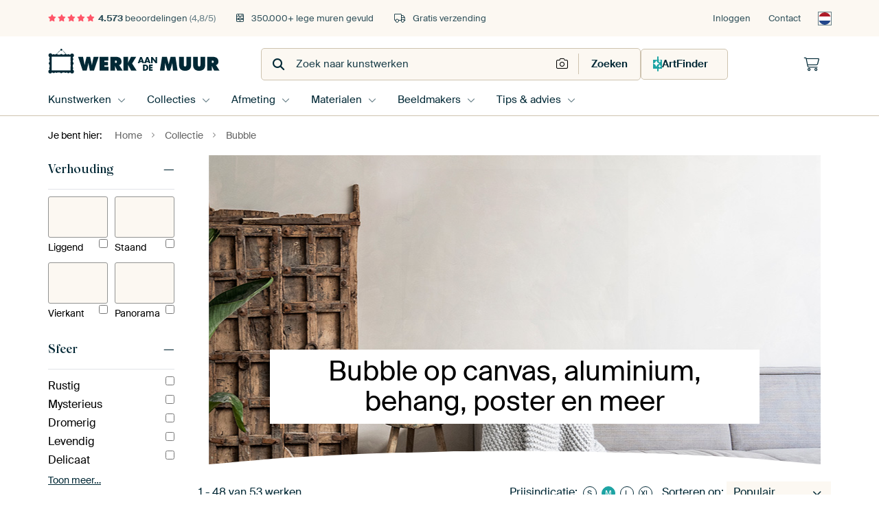

--- FILE ---
content_type: text/html; charset=utf-8
request_url: https://www.werkaandemuur.nl/nl/tag/Bubble/61981
body_size: 112560
content:
<!DOCTYPE html>
<html lang="nl-NL" data-locale="nl_NL">
<head>
	<meta charset="utf-8">
	<meta http-equiv="X-UA-Compatible" content="IE=edge" />
	<meta name="theme-color" content="#ffffff" />
<link href="https://static.ohmyprints.net/min/?g=defaultCss&amp;version=b687996466eda65c3a2010325f9d7cb3&amp;webp=1" rel="stylesheet"><link href="https://static.ohmyprints.net/img/sprite/icons.svg?version=7a1aa3a785461f9047be7c1c2f282b3f" id="icons-sprite" rel="preload" crossorigin="anonymous" as="fetch" >
<link href="https://static.ohmyprints.net/min/?f=css%2Fexternal%2Ffontawesome%2Fall.min.css&amp;version=42ef16fea222e07a8303af55b3a45faf&amp;webp=1" rel="preload" as="style" >
<link href="https://static.ohmyprints.net/min/?f=css%2Fwadm-fonts.css&amp;version=4b8d5982bb407cdf47b303b787b5e470&amp;webp=1" rel="preload" as="style" >
<link href="https://static.ohmyprints.net/min/?f=css%2Fwadm-artlist-navigation.css&amp;version=d80d05c5f814483906b6d0b5bd1bd3c3&amp;webp=1" rel="stylesheet" >
<link href="https://www.werkaandemuur.nl/nl/tag/Bubble/61981?page=1" rel="next" >
<link href="https://static.ohmyprints.net/min/?f=css%2Fwadm-artlist-filters.css&amp;version=8b73ce7dd4abe3f5455341e22b1044f5&amp;webp=1" rel="stylesheet" >
<link href="https://static.ohmyprints.net/min/?f=css%2Felements%2Ffooter.css&amp;version=14d855501934d5a64fa46466b9d36250&amp;webp=1" rel="stylesheet" >
<link href="https://static.ohmyprints.net/min/?f=css%2Felements%2Ffinder-dialog.css&amp;version=319d6557d227c92dd8a61a5ae6b5d4eb&amp;webp=1" rel="stylesheet" >
<link href="https://static.ohmyprints.net/min/?f=css%2Fwadm-fonts.css&amp;version=4b8d5982bb407cdf47b303b787b5e470&amp;webp=1" media="print" rel="stylesheet" >
<link href="https://static.ohmyprints.net/min/?f=css%2Fexternal%2Ffontawesome%2Fall.min.css&amp;version=42ef16fea222e07a8303af55b3a45faf&amp;webp=1" media="print" rel="stylesheet" >
<link href="https://static.ohmyprints.net/min/?f=css%2Fcomponents%2Fdialog.css&amp;version=dcde2285420f9aade2850dd5954b66a5&amp;webp=1" rel="stylesheet" >    <script>
        const JS_VERSION_HASH = '5dafa4aad602cd3d8b101db9271057fa';
    </script>

    <script type="module" src="https://static.ohmyprints.net/js/wadm/module/dialog.artFinder.js?version=5dafa4aad602cd3d8b101db9271057fa"></script>
<script type="module" src="https://static.ohmyprints.net/js/wadm/module/dialog.js?version=5dafa4aad602cd3d8b101db9271057fa"></script>
<script defer="defer" src="https://static.ohmyprints.net/language/global_lang_nl_NL.js?version=5b678f226ad39defbe5dd57d76ad2c13"></script>
    <script>
        document.querySelectorAll('link[rel=stylesheet][media=print]').forEach(function(link) {
            if (link.sheet) {
                link.media = 'all';
                return;
            }

            link.onload = function() {
                this.media = 'all';
            };
        });
    </script>
<title>Mooie Bubble kunst op canvas, behang en meer</title><meta property="og:image" content="https://cdn-shares.ohmyprints.net/1002639/eJyVUbuO2zAQ%7CBcC1%7CksPsSX%2BhRXpUiTIEixJJcWz9YjJgXbMe7fQ9oJUqcRMDOr3ZnhnTjI%2BDbBAclwJ5cUykgGxindkRHTYSxkUKKCvGxnX2fIWMqah67zYX4t4za5vF%7CG6bae01zyfsbSsY5bAwIEc6AY14qCkkC1dNb10guGXTtwrXu7cJthSv41p1%7CYxVQ6pQWVKBxzEjgFHqM3URvFdWBgLBqIItLeuYjGWwYyBkY5MhWkAVRq%7C74eyMeO%2BGVal5wKfingj2T4fifltrYAcC6X5Xwku79pST25Xsm%7CwERY8yDKsjb0VE8Ym8b%7CwGq2ojTnFLDCPEJYLq3DFqUqdG%7CESxXcaTuTQezIEmPG8vUhcaWb9qS%2BPSjBzEsz%7Cl9Fq56DpZp7p2SvPXJmVKQBRR8M7YXvGK1Ft0%7C3WDFDOrWany39aClO%2BOlasMZY5nq08dXXVtatfF5LJXPL9HODUyo3MhhZLdYG30Idrnu5Erb%2B4Ef0x7xNLQlw31uNprdo6%7CNFKr1VzlquHNW9kRSc19ayOgNSBNkzZkLkwlgRRGDk4zeXk8gp.jpg" >
<meta property="og:image" content="https://cdn-shares.ohmyprints.net/619649/eJyVUU2v2yAQ%7CC9I75YXA4vB%2BN7DO%7CXQS6uqB2CX2E380YCVpNH77wU%7CVT33gjQzq92Z4cm8S%7CQ2uROx%7CsluI%2BaB9UJyfmADjachs15DAWnZrqHMsCHnNfVNE3B%2BzcM2%2BXRchumxXsc5p%2BNMuRGNsQTCOAzCKWO141KQkNh6QNIeoakH7mVvg4%7CZTWN4TeNvauKYG5SGextt4FpKy1sryPkoIxiU0HnFuRBaK%2BvAGyuFjFa0MXodFQgnJBx%7Crif2fmBhmdYljZm%2BZBfOrP%7C%2BZPmx1gDumm%7CL9cwOf9Mybfl6Z%7C8CM1BiJ%7CKyVqR3cKFYteJih8VsQeOcRqQC0%2BBwudUOa5Si8GMHL0Xwl%2B3KejiwJcZE%2BesuSW2q9kF92ykQ3Us1%7Cl9Fk0AFjlolISr0SguBMmDonIe2VN8IXoquT7OvmN14qTV%7CtPSjprjQp3umEmOZy9HKF19bXrf8ec2FTDXTr81dxvxgfdcWi6XBN6y9CVt%2BosyHgcI5bVPh2gCWXOwIO%2B4VcYRgIqHS2KEUnVVopAXowEgiBdx46bQO2iESN61i738A20fIfQ%3D%3D.jpg" >
<meta property="og:image" content="https://cdn-shares.ohmyprints.net/855995/eJyVULuO2zAQ%7CBcC1%7CmspfhWn%2BKqFGkSBCnIJWkxth4xKdiOcf8eUocgdRqCM7PYnZkncTaHt8meAhme5JZ8GclAe4ADGUM6jYUMklWQl%2B2KdYaMpax56Dr082sZt8nl4zJOj%7CWa5pKPcygd7UDWDdpw8I4iE2hQUWo0ShtV8AK6duBe93b%2BMdsp4WtOv0MXU%2BkCjZF6pJF77pFJi8wptBCtE5RFgwGM0s4ykFxooIqiRheiEkF54c3x53oi7weCy7QuOZXwpVg8k%2BH7k5TH2gLYa7kt1zM5%7CE1LJMj1Tv4FJszonSjL2hDs4BLirsEHrGYrSnNOPlSYR%2BuXW%2BuwRakKHDV7qYK7bFcysANZYsyhfN2lXqqmfVDfdopR%7CdKM%7C1fRGESkXEnhaS%2BCAynrh8oYI0ihWOwo1KLb0%2B0rZpsureaPln60FJfw6V5CjbHM9Wjjq6%2BtrFv5vJZK5pbp12YvqTzIoEW1WBt883VYC2GMqPM4BjznbaqcA60s77l23lDvwHB0njHmewkelHdaOJQAQlhjhea8Wu611gGjdz5w8v4HSsrJpw%3D%3D.jpg" >
<meta property="og:image" content="https://cdn-shares.ohmyprints.net/856093/eJyVUbuOGzEQ%2BxcB1%7Cm8eqxe26e46oo0CYIUI2nkVex9nKWF7Rj375FsBKnTCCA5mCGpO3GQ8W2CA5LhTi4plJEMjFO6IyOmw1jIoEQFednOvs6QsZQ1D13nw%7Cxaxm1yeb%2BM0209p7nk%7CYylY50wVkcWmetljE4YNCb2gWlmOBe21107cK17u3CbYUr%2BNaff2MVUOq%2B9YFr2HpAH5hWn3PmgKVLdM7TWKBkhRsbAMqk1Umn6aIVkTHgFWu9%7CrQfyuSN%2BmdYlp4JfC%7CgjGX7cSbmtLQCcy2U5H8nub1pSfa1X8i8wEfZJlGWtqH%2BCE8amaflA1WsFac4pYIV5hLBcWoUtSVXo3oiXKrjTdiaD2JElxozl20PiSjftSX1%7CUIKZl%2Bb7v3oO0livQi%2B09c5rUECdCZErikJJsB2jtef2dI8VM6RTa%7ClZ0s%2BW4oRfrgVrjGWuRxtffW1l3cr7WiqZW6aPDU6p3MhgZLVYC3wLddhIRa2o835Ef8zbVDku0XALLlDgDmUPqrcogou9rf9HYxQ2Mq41sxZQe80dl0oziKAVGM7I5x%7CjCMfa.jpg" >
<meta property="og:image" content="https://cdn-shares.ohmyprints.net/614318/eJyVUbuO2zAQ%7CBcC1%7CksPsSX%2BhRXpUiTIEjBx9JibD1iUrAd4%7C49Sx2C1GkIzMxid2b4JN4VeJvcCcjwJLcc60gGxik9kBHyaaxkUAJBWbZrwBky1rqWoetCnF%7CruE2%2BHJdxeqzXPNdynKF2rDPcxD7wYEAIYbxJKkKMQvbCOolK1w7ccW8XH7Obcngt%2BTd0KdfOeBoMVRB8CixEawPo2AuRgLrkk5JJWxe5U70EUDwwzygzMUrjVOwtP%7C5cT%2BT9QMIyrUvJFb5UF85k%2BP4k9bG2AO5ab8v1TA5%7C0xKt%2BXon%7CwITYc1O1GVFJOkOLpCahs53iGYR5bnkCAjL6OJyax22KKjQoxEvKPjLdiWDOJAlpQL16y5xpZv2QX3bKcHMSzP%2BX0VbDqCN0U6FyKxgyVrrvAxcG%2BFBuo5RLLo93b5idvnSav5o6UdLcYFP9woYY5nxaOPR11bXrX5eK5KlZfq1uUuuDzIYiRaxwbeIw4r16BrnwwjhXLap1dMrED4G4No57Ap99CwFS5mWPXqVlEfqtcNv5eAik5TRRJlSmhllAyfvfwDxRsmu.jpg" >
<meta property="og:image" content="https://cdn-shares.ohmyprints.net/614664/eJyVUbuO2zAQ%7CBcC1%7CksUnxKfYqrUqRJEKTgY2kx1isiBdsx7t%2Bz1CFInYbAzCyWM7NP4myGt8legPRPckuhDKRnLaUnMkC6DIX0iiPIy755nCFDKWvum8aH%2BbUM%2B%2BTyeRmmx7qlueTzDKVhTSudosooy4MFZ4SSIMBI5VrNtVfQ1A%7CuuLcJj9lOyb%7Cm9BuamEoDBkLXeYbjney4jlzKGF2ng6JRilY7ZpihQIEFY7xASlgJlFmvmWRw%7CrleyPuJ%2BGVal5wKfCnWX0n%7C%7CUnKY60B7FZuy3Ylp79piWnb9U7%2BBSa8MwdRlrUieoAR4qExeUA0iyjNOQVAmAcbllvtsEZBhZ4Nf0HBjftGen4iS4wZytdDapWu2gf17aA4My%7CV%2BH8VzVmk0HpjqQZudBTGRQUuBmYFC5E3jGLR9WmOFbNNY635o6UfNcUIn%2B4FMMYy46eVR197WffyeS1I5prp127HVB6kNxItYoNvAYcVE0oJnPcD%2BGvep9qlow4ijdEKvFPgHQstR0%7CcA7bK8XzMgzHghZMixig6cFIHqpXhtlWBvP8BjzfJgA%3D%3D.jpg" >
<meta property="og:image" content="https://cdn-shares.ohmyprints.net/21825/eJyVUT2vGyEQ%7CC9I6fx8HN9cn%2BJVKVJGKWBhfTzfVwwn27H83wN%2BilKnQZqd0TIz%2ByDe5fg%2Bu1Mkw4NcUygjGXpG6YGMMZ3GQgbFK8jrfoGqIWMpWx66DsLyVsZ99vm4jvN9u6Sl5OMSS9d3HtCwoIJ0SDlF1MogGBU8Kq5RYNc%2BuNW9Xbgvbk7wltPv2GEqXZQB0BmupQYdpeHRoEUqIvPIWS%2BslJ5z6b0AwYIFFJFSgVJYLXxw9PixncjzQGCdtzWnEr8XB2cy%7CHiQct9aAHcp1%7CVyJoe%7CaQm3cruRf4EJZ%7CQ1KOvW0Cc7RWyc4OIFq9mK0pJTiBXm0YX12jpsUSpDj4Z%7CqYSf9gsZ%2BPM%7CK1QBvQ5cKR1BGoUUuWZKGnQWgsFaIa0Vtqd7rVhcmlqBn%7Cl%7CNn9T%7CHorsRpcl%7Cppmx%7CIupdtL9%2B2Uoe5uf21uymVOxmMrBZrN%2B%2BhillvmKxyGCOc8z633BYEZSgVt6pdoecOKKBS1KLSVnhr0UVTJVAPEhSKwAMXxgHTjglDnn8AqAy%7CtA%3D%3D.jpg" >
<meta property="og:image" content="https://cdn-shares.ohmyprints.net/614725/eJyVUbuO2zAQ%7CBcC1%7CkskuJTfYqrUqRJEKTgY2kxth4xKdiOcf%2BepQ5B6jQEZmaxOzN8Eu8KvE3uBGR4kluOdSQD45QeyAj5NFYyqB5BWbZrwBky1rqWoetCnF%7CruE2%2BHJdxeqzXPNdynKF2rOPSK6qMcn104I1QEgQYqTzXvQ4Kunbgjnu7%2BJjdlMNryb%2BhS7l2YCBaGxiOW2l7nXopU%7CJWR0WTFFx7ZpihQIFFY4JASjgJlLmgmWRw%7CLmeyPuBhGVal5IrfKkunMnw%7CUnqY20B3LXeluuZHP6mJYbz9U7%2BBSa9NTtRl7UhuoMLpF1jcodoFlGeS46AsIwuLrfWYYuCCj2a%7CgUFf9muZOgPZEmpQP26S1zppn1Q33aqZ%2BalGf%2BvokMS3McYWfApSKWVYD4kq5TsWYjMd4xi0e3p9hWzy5dW80dLP1qKC3y6V8AYy4xHG4%2B%2Btrpu9fNakSwt06%7CNXXJ9kMFItIgNvkUcVkxoLnE%2BjBDOZZuQE4oKJmyUyfcBGETwWggbOFCLPytBh0gtdWiZSil9ckYrpo1XzlnuKHn%7CA6pNyWI%3D.jpg" >
<meta property="og:image" content="https://cdn-shares.ohmyprints.net/614531/eJyVUbluGzEU%7CBcC7mQtD%7CHY7VO4SuEmQZCCx6OW1l5eciEpgv89j%2BsEqdMQmJlHvpnhgzib4WW0ZyDdg1xTKD3pGKf0QHpI576QTgkEed5WjzOkL2XJXdP4MD2XfhtdPs79eF%7CWNJV8nKA0rGFKmCitBqeoU0LrKBWLKnhPtVDGNHXBDd9twn2yY%7CLPOf2CJia8zBVjip%2BYkFRbz0xojWLWWEeFbFu8qIwIzETPIm%2BZFUb72ELLmXGSBXF8W87k40D8PC5zTgVei%7CUX0v14kHJfagC7luu8Xsjhb1qiuV5u5F9gIlqzE2VeEEm6gwHirv2BaBZRmnIKgDD3NszX2mGNggo9GvGEghu2lXTiQOYYM5Rvu8SVrton9X2nBDNP1fh%7CFS24h6i5o54yL08glY4gqXUycEE9%7CgTFouvR7E9MNg215s%2BWftYUA3y5FcAY84RLK4%2B%2BtrJs5etSkMw10%7Ctmh1TupDMSLWKDLwGHFTtJwXDe9%2BAveRuRO4k2KO%7CBKueYYsoBfjt3Gt1ZzUFaHjnqhhukTRtD63nw1pqTAkUFJx%2B%7CAdUqyBc%3D.jpg" >
<meta property="og:image" content="https://cdn-shares.ohmyprints.net/614697/eJyVUj2PGyEU%7CC9I1%7Cm8fC9sn%2BKqK9IkilI84OEl9n6cYWU71v33gK0odRqkmXl6zAzciYOMbxMckAx3ckmhjGRgnNIdGTEdxkIGLSrIy3b2dYaMpax56Dof5tcybpPL%2B2Wcbus5zSXvZywd63iIGMEFFawzUvLIotKOS66F7pmhXbvgWvd24TbDlPxrTr%2Bxi6l0wLyXMgQWvBYxRiU1YCWt59JZ13MJ3jujDXgHWnpqrLYSmIqyB5R8%7C2s9kM8d8cu0LjkV%7CFrAH8nw407KbW0B4Fwuy%7ClIdn%7CTEiXVeiX%7CAhPBn0RZ1or0E5wwPjTTP2A1W1GacwpYYR4hLJfWYYtSFbo34qUK7rSdySB2ZIkxY%7Cn2kLjum%7Cakvj8owcxLM%7C5fRSO3vTGgHQLVWjNwlFLHuYDaiLTYsYqv7egeK2ZIp1bzs6WfLcUJv1wL1hjLXC9tfPW1lXUr72upZG6ZPjY4pXIjg1HVYm3wLbRimNS2r%7CN%2BRH%7CM29Q4E1EoEV1wMloaI3AaFNcGqfI9B65i%7CRJUCV%7Cf13KPEbnBqGoIbZyy5PMPWm3KQw%3D%3D.jpg" >
<meta property="og:image" content="https://cdn-shares.ohmyprints.net/614247/eJyVUbuO2zAQ%7CBcC1%7CksLklRlPoUV12RJkGQgo%2Blxdh6nEnBdoz79yxtBKnTEJiZxXJm9s6czfg22QOy4c4uKZSRDSA437ER02EsbNCSQF62s6cZNpay5qFpfJhfy7hNLu%2BXcbqt5zSXvJ%2BxNNC4GATozngBaJxXwYQWg49Bt1JwDU394Ep7m3Cb7ZT8a06%7CsYmpNBG5UNZy3gd0rWojdBxBxgDBgEMjjWiltm3v%2BqCt89JLJVHqANwI2cf9r%7CXAPnfML9O65FTwa7H%2ByIYfd1Zuaw1gz%2BWynI9s9zct6xSsV%7CYvMJO9eBBlWQkBf4ATxqoJ%2BYRkllCacwpIMI82LJfaYY1CCt8b%2BUKCO21nNsgdW2LMWL49JKG7qj2p7w9Kgnmpxv%2BvaAnBdcqqPsi2E9YDIvXWuahM5J43wKno%2BjSPFbNNp1rzs6WfNcUJv1wLUoxlpk8rT762sm7lfS1E5prpY7OnVG5sMC1ZpAbfAg1rUEJ1NO9H9Me8TbUewE5oCULS4ZywYFqh%2Bg6DtBB1r%2BiWGEB5zVuJgltuHbfWiI7O7oUx7PMPNMrIlA%3D%3D.jpg" >
<meta property="og:image" content="https://cdn-shares.ohmyprints.net/1749568/eJyVUrluGzEU%7CBcC7mQtH7m8tk%7ChKoWbBEEKLg8trb0sciEpgv89j%2BsEqdMQmJl3zYAP0tscXiZ7CqR7kGvyZSAdMEoPZAjpNBTSSY4gL9vFYQ0ZSllz1zTOz89l2KY%2BH5dhuq%2BXNJd8nENpoAHJdRRWhV7SXnKlopAQpXeOKi61buqCG85t%7CH22U3LPOf0KTUzYzCSAZC1wQZV1oL3REqy2PeXCGGyUmnvQ0UFkBizXykUTDAPdC%7CD8%2BLaeyMeBuGVal5xKeC3WnUn340HKfa0G7KVcl8uZHP66JYqp9Ub%2BGSbc6J0oy4pI0B2MIe7aH4jHIkpzTj4gzIP1y7VmWK2gQo%2BaP6HQj9uFdPxAlhhzKN92iUlVtU%7Cq%2B05x0E%7C18P8KOlKtYyuUtdxSrjFaJUK0xlgRleldAxSDrk%2Bzj5htGmvMnyn9rC7G8OVWAtpYZlxaebxrK%2BtWvq4FyVw9vW92TOVOOi3wREzwxWMxqNYIqbHBDcGd8zZVkrJexyCkAuCB408AF7xjzLQQqXBeGiaUo9QDKCucUBQgWNCmdUH2Lfn4DU4vxpw%3D.jpg" >
<meta property="og:image" content="https://cdn-shares.ohmyprints.net/614083/eJyVUruO2zAQ%7CBcC1%7ClM8SlKfYqrrkiTIEixfFmM9TqRgu0Y9%2B9Z2ghSpyEwM4vdmQHvxEIObxOcAunv5JJ8GUjPeNMcyBDSaSik1wJBXvbN4QwZSllzT6nz82sZ9snm4zJMt3VLc8nHORTKKPcxRLBe%2Bc4aKXlkUWnLJddCt8w0tB644l7qbzNMyb3m9DvQmAoF5pyU3jPvtIgxKqkhINk5Lm1nWy7BOWu0AWdBS9eYTncSmIqyhSD58dd6Ip8H4pZpXXIq4WsBdyb9jzspt7UGgK1clu1MDn%7CTEiXVeiX%7CAhPBn0RZVkT6CcYQH5ppHxDNIkpzTj4gzAP45VI7rFFQaY5GvKBgx30jvTiQJcYcyreHxHVbtSf1%7CUEJZl6q8f8q2ria3uvWG99YwUQjLOMWwIKyTLeUNVh0fehjxQxprDU%7CW%7CpZU4zhy7UEjLHMeLTy6Gsv617e14Jkrpk%2BdhhTuZHeKLSIDb75WgyTjRE474bgznmfapcGvYjOhcCZMl5FzrkC24kAWinfRAFtcFKgYfwc0TsOHROqVTFI11pFPv8Ab%2BXKnA%3D%3D.jpg" >
<meta property="og:image" content="https://cdn-shares.ohmyprints.net/1003667/eJyVUbuOGzEQ%2BxcB1%7Cm8eq6k7VNcdUWaBEEKPUZexd7HWVrYjnH%7CnpGNIHUaASSlGZK6E%2B8KvE3uAGS4k0uOdSQD45TuyAj5MFYy9AJBWbZzwDtkrHUtQ9eFOL%7CWcZt82S%7CjdFvPea5lP0PtWCeM1Ykl5qVKyQsDxiQZmWaGc2Gl7tqCK87t4m12Uw6vJf%2BGLuXaBR0E00oGBzyy0HPKfYiaAtWSgbWmV8mlxJizTGkNVBmZrFCMidA7rfe%7C1gP53JGwTOtScoWv1YUjGX7cSb2tLYA718tyPpLd37QEfa1X8i8wEfZJ1GVFJJ%7CgBKlpWj0QekWQ55IjICyji8ulVdiSoEL3Rryg4E%7CbmQxiR5aUCtRvD4n3umlP6vuDEsy8NN%7C%7C1TNo7WQMvaTcOs0kD0GC7SFR71QA7Jliz%2B3oHiNml0%2Bt5WdJP1uKE3y5VsAYy4xLG4%2B%2Btrpu9X2tSJaW6WNzp1xvZDAKLWKBbxEv41zR9xofhBHCsWwTkvjVxljcDYHjTyrJhBdRKRuCoNQYbhxE5ZXxXHvOmaWOcSUoN%2BB76R35%7CAOj3ce3.jpg" >
<meta property="og:image" content="https://cdn-shares.ohmyprints.net/855764/eJyVUbuO2zAQ%7CBcC1%7CksUnxKfYqrUqRJEKQgl0tLsfWIScF2jPv3LHUIUqchMDOL5czskwWf8W3yJ2T9k93GWAbWi5bzAxtwPA2F9UYSyMt2BZphQylr7psG4vxahm0K%2BbgM02O9jnPJxxlLIxrXuqigBYdSShdcMhFjlFrJzmtSmvrBnfY28TH7aYTXPP7GJo2lcYGD4wYhJBAQuw7QRiVlQu5TSEYn2%7CnYeqM0omlBBMGFi1E7b6Lq2uPP9cTeDwyWaV3yWPBL8XBm%7CfcnK4%2B1BvDXcluuZ3b4m5ZZ26539i8wk53bibKshDTfwQVT1cj5DsksoXHOY0SCefBxudUOaxRS%2BNHJFxLCZbuyXh7YklLG8nWXWmOr9kF92ykp3Es1%7Cp9FK8vBpoDJJqOcsMoEkMoZrUIUrhGciq5Ps6%2BY%7CXipNX%2B09KOmuOCne0GKscz0aeXJ11bWrXxeC5G5Zvq1%2BctYHqx3mixSg2%2BRhp3W1iiahwHhnLeJOHToneAmaN4BQBdBcytTxM7QST33ipNuZSdQS0BISvgW6d7AITh07P0P2LnLSg%3D%3D.jpg" >
<meta property="og:image" content="https://cdn-shares.ohmyprints.net/613309/eJyVUbuOGzEM%7CBcB6XxePVe726e46oqUQQqJoryK93WWFrZj%2BN9D3SFJnYbAcAhyZvhg3mV8nd0J2fBg1xTKyAYhOT%2BwEdNpLGxoFYG87hegGTaWsuWhaSAsL2XcZ5%2BP6zjft0taSj4uWBrR6OiMQqN63XILILmN3gTeBtMHKdE09cCN9jbhvrg5wUtOv7CJqTS9AA2dsA6csb33gTuukYdgozEqtlZ2EJQRmkfBveskgrIYkKNoO%2BXh%2BHM7seeBwTpva04FvxUHZzZ8f7By36oBdynX9XJmhz9umZF8u7F%7Chv82yroRUvYDTBgrp9UnR2IJpSWngATz6MJ6rRlWK8TwY6e%2BEOGn%7CcIG9fzPCAGw7dEJCsMIh70TLVIk0IKXHjw2glOEtTQfKxaXphrgp%7C8fVd%2BEX28FSeC60NHaP7B1L9te3rZCzVzVvu9uSuXOhs6QRMrmNdBwK5TiPc3DiHDO%2B1yNR6u5A4g6YFSc3iFUtFI7LgWXvdS66%2BklwmOHokMk0UKG1gRLr9fSsOdvX6XAHQ%3D%3D.jpg" >
<meta property="og:image" content="https://cdn-shares.ohmyprints.net/1003233/eJyVULuO2zAQ%7CBcC1%7CksvkWqT3FVijQJghTkcmkxth4xKdiOcf8eUocgdRoCM7Oc3Zkn8S7j2%2BROSIYnuaVQRjIwTumBjJhOYyGDFhXkZbtCnSFjKWseug7C%7CFrGbfL5uIzTY72mueTjjKVjXRTUQvTcc%2BRKs8CZQeEE9SYw6sF2bcG9%2BnbhMbspwWtOv7GLqXQqOulBexE07wX3XlQjA2BF74IG4SXlQkq0FhhzzlDbaxklxWgUg6iPP9cTeT8QWKZ1yangl%2BLgTIbvT1IeawvgruW2XM%7Ck8DctqQ7rnfwLTIQ1O1GWtSG6gwvGXWMfsB5bUZpzClhhHl1Ybq3DFqUq9GjESxX8ZbuSQRzIEmPG8nWXuO6b9kF92ynBzEs7%7CL%2BKpr2iAVC5aJE6qg0HK0PgQVmMsvbLaC26Pd1uMbt0aTV%7CtPSjpbjgp3vBGmOZ69LG17u2sm7l81oqmVumX5u7pPIgg1H1xNrgW6jD1VdwIeoHGBHOeZsqCR6cRNFHNN5wT9EK2SME7rFXXgZJwVjWY%2BRRMmVUH6XUvTdacKOsAvL%2BBzHAyc0%3D.jpg" >
<meta property="og:image" content="https://cdn-shares.ohmyprints.net/820727/eJyVUruO2zAQ%7CBcC1%7CksUnxKfYqrUqRJEKRYkUuLsfWIScF2jPv3LHUIUqchMDOL3ZkBn2yAjG8TnJD1T3ZLoYysFy3nBzZiOo2F9UYSyMt29TTDxlLW3DeND%7CNrGbdpyMdlnB7rNc0lH2csjWi4oQ2uUzwMwkvtO2%2BF6Jw3EC0GzZt64E57m%7CCYYUr%2BNaff2MRUGhQxiuBFVEEFLw14OVgPPMKghYydR95ZN4DkRmnHhRXe%2BQGj1WiDDt3x53pi7wfml2ldcir4pYA%7Cs%7C77k5XHWgPAtdyW65kd%7CqZlhpv1zv4FZrJzO1GWtSK%2BgwvGXeMfkMwSSnNOAQnmEcJyqx3WKKTwo5MvJAyX7cp6eWBLjBnL111qja3aB%7CVtp6RwL9X4fxUNTllAKSFoEQMIZQelqB00GjsFVDSnouvT7CtmSJda80dLP2qKC366F6QYy0xHK0%2B%2BtrJu5fNaiMw1068NLqk8WO80WaQG3wINu5bb1tK8H9Gf8zYRZ70PwThhwMQYlPEDKCu6GMFyDcIHrUMErVps6W%2BgRnTonIWBlJbrlr3%7CAepJy0A%3D.jpg" >
<meta property="og:image" content="https://cdn-shares.ohmyprints.net/855795/eJyVUbuO2zAQ%7CBcC1%7CksPsSX%2BhRXpUiTIEjBx9JibD1iUrAd4%7C49Sx2C1GkIzMxiOTP7JN4VeJvcCcjwJLcc60gGxik9kBHyaaxkUAJBWbZrwBky1rqWoetCnF%7CruE2%2BHJdxeqzXPNdynKF2rEuC2pA89xy4VCxyZkA4Qb2JjPpgu%7CbBHfd28TG7KYfXkn9Dl3LtZHK9D8qLqLgW3HuBi0wIVmgXVRC%2Bp1z0PVgbGHPOUKtVn3oKyUgWkjr%2BXE%7Ck%7CUDCMq1LyRW%2BVBfOZPj%2BJPWxtgDuWm%7CL9UwOf9MS3LDeyb%7CARFizE3VZG6I7uEDaNfYB0SyiPJccAWEZXVxurcMWBRV6NOIFBX%7CZrmQQB7KkVKB%2B3SWudNM%2BqG87JZh5acb%7Cq2jLZYgQrbZeSNfLZA0Fr4J3WhgmfccoFt2ebl8xu3xpNX%2B09KOluMCnewWMscz4aePR11bXrX5eK5KlZfq1uUuuDzIYiRaxwbeIw0ZKbSXOhxHCuWxT45LuHVdMM65CiHgvy4Ww0nsjVEoeNWcTN8B6nSxwClQYY%7CDMjEudGHn%7CA06FySU%3D.jpg" >
<meta property="og:image" content="https://cdn-shares.ohmyprints.net/1747786/eJyVULuO2zAQ%7CBcC1%7CksvrlSn%2BKqFGkSBCn4WFqMrUdMCrZj3L%2BH1CFInYbAzCx3Z%2BZJnM34NtkTkuFJbimUkQyMU3ogI6bTWMigRQV52a6%2BzpCxlDUPXefD%7CFrGbXL5uIzTY72mueTjjKVjHVdOUw3aimDRgdQKJYLSjhthvMauHbjXvV14zHZK%7CjWn39jFVDoEDH3vWR3vVS9MFErF6HoTNI1KcuMYMKBIkQUALyslrULKrDdMMTz%2BXE%7Ck%7CUD8Mq1LTgW%7CFOvPZPj%2BJOWxtgD2Wm7L9UwOf9MS4Hy9k3%2BBiehhJ8qyNkR3cMG4a0ztsJqtKM05BawwjzYst9Zhi1IVegTxUgV32a5kEAeyxJixfN0lrk3TPqhvOyUYvDTj%7C1W0cA6j5rUKJinzFSBVgdneKqEkQMdoLbo93b5itunSav5o6UdLccFP94I1xjLXo42vvraybuXzWiqZW6Zfm72k8iADqGqxNvgW6jAz0hjQ9YMf0Z%7CzNlVSOW6DAa9VZILpECFoMBqoAQ7SI3gDSvTaSaAeHO8t5crYXktmwQRK3v8A2J%7CHsw%3D%3D.jpg" >
<meta property="og:image" content="https://cdn-shares.ohmyprints.net/1003010/eJyVUbuO2zAQ%7CBcC1%7CksPiRSVJ%7CiqhRpEgQpdsmlxdh6xKRgO8b9e0gdgtRpCMwMuTszfDKERG8TnIgNT3aLPo9sEJLzAxspnsbMBq0KSMt2deUOG3Ne09A0zs%2BvedwmTMdlnB7rNc45HWfKjWiMJSUMeCegNVYDl4KE9B0qTxq9auqCe5nb%2BMcMU3SvKf6mJsTceGk42mAd11Ja3llBgEEGZbxUPbacC6F1a0GhsVLIYEUXAurQKgFCquPP9cTeD8wt07qkmOlLBndmw%7Ccny4%2B1BoBrvi3XMzv8Tcu05eud%7CQvMVCt2Ii9rRXoHFwpVKy52WMwWFOcUPRWYRvDLrXZYoxSFH3v1UgS8bFc2qANbQkiUv%2B6S1KZqH9S3nVKif6nG%7C6toa3oLAmRrujaQMR112Boj0QGgMKIRvBRdj2YfMUO81Jo%7CWvpRU1zo0z1TibHMZWnli68tr1v%2BvOZCpprp1waXmB9s6LtisTT45svlMldxwcsDN5I7p20qpAXgoiNngHppSPaonFIdGO4IgwannOMoW90jKgteS2N7jthJklh%2Bgr3%7CAVMUyH0%3D.jpg" >
<meta property="og:image" content="https://cdn-shares.ohmyprints.net/614082/eJyVUbuOGyEU%7CRek7bweLgxwmT7FVinSJIpS8PSw9jxiGNnOav89MJsodRqkc859ncMbsSaHl8mcAhneyC35MpIBGKUHMoZ0GgsZJK8gL9vV1RoylrLmoeucn5%7CLuE02H5dxeqzXNJd8nEPpoAPJMQqjgpXUSq5UFBKi9M5RxSVi1xbc69zOP2YzJfec06%7CQxVSbmQSQrAcuqDIO0GuUYNBYyoXWtVEi94DRQWQaDEflog6aAVoBnh9f1xN5PxC3TOuSUwlfinFnMnx%7CI%2BWxNgPmWm7L9UwOf90SxdR6J%7C8ME65xJ8qyViToDi4h7tofWI%2BtKM05%2BVBhHo1fbi3DZqUq9Ij8qQr2sl3JwA9kiTGH8nWXmFRN%2B6C%2B7RQHfGqH%7C1fQBq2PwtYgkHE0kkVNlfABNPQyRNYBrUG3p9tHzCZdWswfKf1oLi7h072EamOZ69LG17u2sm7l81oqmZunn5u5pPIgA4p6Yk3wxddiCT1FVuvdGNw5b1NLt%7CcWjOPRC4EWQ0TkwEBh0FYG1QuHUlGsP2qpi0p5x2kPQlhllVaOkvffjB3GzQ%3D%3D.jpg" >
<meta property="og:image" content="https://cdn-shares.ohmyprints.net/1243790/eJyVUbuO2zAQ%7CBcC1%7CksPrWi%2BhRXXZEmQZCCj6Wl2HqcScF2jPv3LG0EqdOQmBlyOTO8M%2B8yvk3ugKy%7Cs8sYy8B6ITnfsQHHw1BY3yoCednOgc6woZQ1900T4vxahm3yeb8M0209j3PJ%2BxlLIxrVWUgiCa9NSl512HVJRwGik1JZDU194Epzm3ib3TSG1zz%2BxiaNpQkQlACjg0MZRWgllz5E4MhBC7S2a01yKQnhrDAAyE2nk1VGCBVaB7D%7CtR7Y546FZVqXPBb8Wlw4sv7HnZXbWgO4c7ks5yPb%7CU3LyNd6Zf8CM2WfRFlWQvoJTpiqBuaByCuBcc5jRIJ5cHG51AprElL4vlMvJPjTdma92rElpYzl20OSLVTtSX1%7CUEp0L9X3f%7CUcrW69VsEIpSUEtG1HFUjrbdQBUtsITj3XpXmMmN14qi0%7CS%7CpZU5zwy7UgxVhmerTy5Gsr61be10Jkrpk%2BNncay431nSGLVOBbpMNCagWW04UwYDjmbSLSgrNSWBs5mhS8sQl96yUit%2BAV0IciSuFAaQshyhC5aVvOdZK0AwD7%7CAM%7Cbsdi.jpg" >
<meta property="og:image" content="https://cdn-shares.ohmyprints.net/1003285/eJyVUbuO2zAQ%7CBcC1%7CksLilSovoUV6VIkyBIwcfSYmw9YlKwHeP%2BPUsdgtRpCMwMuTszfDJnM75N9oRseLJbCmVkAwjOD2zEdBoLG7QkkJft6ukOG0tZ89A0PsyvZdwml4%7CLOD3Wa5pLPs5YGmg6gxI6GzzYtjPacgEIIignA2oXZFMX3GluEx6znZJ%7Czek3NjGVJoiOOxON51oIw5UBtC6KKLsgZO9azgG0bo2VrjMCRDSgYnQ6thIsCHn8uZ7Y%2B4H5ZVqXnAp%2BKdaf2fD9ycpjrQHstdyW65kd%7CqZl2vD1zv4FZrKFnSjLWpHewQVj1cjFDsksoTTnFJBgHm1YbrXDGoUUfuzlCwnusl3ZIA9siTFj%2BbpLQndV%2B6C%2B7ZSE%7CqUa%7C6%2BincUevNAieI2%2BVUb2XlnQYEQP1mMDnIquR7OPmG261Jo%7CWvpRU1zw070gxVhmWlp58rWVdSuf10Jkrpl%2BbfaSyoMNvSKL1OBboMs0V4pe0QM%7Coj%7CnbSISPQQXrfMc6IsQDXSx5a3n3IYeQuuNFVxIT09jq6RyrcIYyLIKYKIG9v4HpzXInA%3D%3D.jpg" >
<meta property="og:image" content="https://cdn-shares.ohmyprints.net/1171819/eJyVUruO2zAQ%7CBcC1%7CksrihSpPoUV6VIkyBIwcfSYmw9YlKwHeP%2BPUsdgtRpCMzMcndnyCdzNuPbZE%7CIhie7pVBGNkDL%2BYGNmE5jYYMSBPKyXT3VsLGUNQ9N48P8WsZtcvm4jNNjvaa55OOMpYGmlU5xpZUVwaLTnZLYoZbKtb3ovcKmDrhT3yY8Zjsl%7C5rTb2xiKg1qDMZ4oHIjjeijkDJGZ%7CqgeJRd2zvQoDlyhKC174jqrEQO1vcgAY8%7C1xN7PzC%7CTOuSU8EvxfozG74%7CWXms1YC9lttyPbPDX7dMt%2B16Z%7C8MM2H0TpRlrYjv4IJx10DukJYllOacAhLMow3LrWZYrZDCj1q8kOAu25UN4sCWGDOWr7vUqr5qH9S3nRKgX%2Bri%7CxW0AG%2BMAm0BVZBcam3Aa6WQO82BywY4BV2PZm8x23SpMX%2Bk9KO6uOCne0Gyscw0tPK011bWrXxeC5G5evq12UsqDzZoSStSgm%2BBigF6egxDF%7CyI%7Cpy3icjgo7Jeqc5oh7wFxBjbPnaAzlt6PWyltDHQzwAnCTjqoVyUvRC6c06x9z9P%2Bciw.jpg" >
<meta property="og:image" content="https://cdn-shares.ohmyprints.net/308689/eJyVULuO2zAQ%7CBcC19kWHyJFqU9xVYo0CYIUJHdp8Ww9YlKwHeP%2BPUtfgtRpCMwDy5l5MO8yvk7uiGx4sGuCMrJBSM53bMR0HAsbjCKQl%2B0SyMPGUtY8NE2AeV%7CGbfL5sIzTfb2kueTDjKURjQregovWt21nQ%2BgimIhW6eAxasNNUz%2B40d0G7rObUtjn9AubmEoDHrpWYA%2Bt0aJrpbKWRyEQbFAudjpGG0GoNgppNQ%2BgDEcvwEkIveAcDm%7Crkb3vWFimdcmp4JfiwokN3x%2Bs3NdawF3Kdbmc2O5vW2Z6u97Yv8JM%7CSHKslbEn%2BCM8am1H5DCEkpzToAE8%2BhgudYNaxVS%2BMGqFxL8ebuwQe3YEmPG8pWkPT9I01Xxg%7Cv2tCthX2ry%7C1o6uiDQtwJicLpF02kMXnBv%2B%2BCEwdDQJvxWn%2BZ5YnbpXHf%2BmOlHrXHGT7eC1GOZ6dPKU66trFv5vBYicy31c3PnVO5ssJoi0oSv8FzGGtuTP4wYTnmbiOt76XswwlE0LUXUUiI3kuJ4I7ELUne8E0rW5AKgdeQgexRGGogC2PtvzGzLQg%3D%3D.jpg" >
<meta property="og:image" content="https://cdn-shares.ohmyprints.net/1734174/eJyVULuO2zAQ%7CBcC1%7CksPkRyqT7FVSnSJAhSUOTSUmw9YlKwHeP%2BPUsdgtRpCMzMLndmnqz3Gd8mf0LWPdltjGVgnZCcH9iA42korDOKQF62a6AZNpSy5q5pQpxfy7BNfT4uw%7CRYr%2BNc8nHG0ohG6t5wA8ar6LGH1mhsEbTppVU2GGzqgTv928TH7KcxvObxNzZpLA0CRueCoHGnnbJJaZ1S72w0POlW2l6AAI4cRQQILVGt18iFD1Zogcef64m9H1hYpnXJY8EvxYcz674%7CWXmsNYC%7ClttyPbPD37QMpFzv7F9gphzsRFnWivgOLph2TegdkllC45zHiATz4ONyqx3WKKTwI6gXEvrLdmWdOrAlpYzl6y5JY6v2QX3bKSXgpRr%7Cr6KT016B5txa2wPIlCwoZxXXquUy6EZwKro%2Bzf7F7MdLrfmjpR81xQU%7C3QtSjGWmo5UnX1tZt%7CJ5LUTmmunX5i9jebAONFmkBt8iDQurWmFbWggDhnPeplqmaZOM2AafDID1MqB0yhCKSkoOIIQ03DuHRvcWUnSB0yQtKauF8%2Bz9D%7ClRxv0%3D.jpg" >
<meta property="og:image" content="https://cdn-shares.ohmyprints.net/1002609/eJyVUbluGzEU%7CBcC7mTt47E8tk%7ChKkWaBEEKnlpa2iMiF5Ji%2BN%7CzuE6QOg2BmXl8nBm%2BEWdLfJnsKZLhjdxyqCMZKAM4kDHm01jJIDmCsmxXjzNkrHUtQ9f5MD%7CXcZtcOS7j9Fivea7lOMfa0U7YIHUCbhjwXmhFGevBh6idBkNd6toDd9zbhcdsp%2ByfS%7C4Vu5RrF0BK1yccsF6EEDxXoHrDFLMmGeNV6iF64QWzVnGlFJWemj6apI0E7o6v64m8H4hfpnUpucYv1fozGb6%7CkfpYWwB7rbfleiaHv2mJEmq9k3%2BBCTd6J%2BqyNgQ7uMS0a38gmkWU55JDRFhGG5Zb67BFQQWOmj%2Bh4C7blQz8QJaUSqxfd4lJ1bQP6ttOcaqfmvH%7CKlpjxxSMYByYjzRq5RJY5CR31ADvKGDR7ej2FbPNl1bzR0s%7CWopL%7CHSvEWMsMz7aePS11XWrn9eKZGmZfm72kuuDDLpHi9jgS8Bh3MskGLzgx%2BjPZZuQDDQmDlZ4FwTQpDw3Eg0F%7CKveJgiGMiW8jtoLarVRlOugvJPagrW9M%2BT9N2PZxzU%3D.jpg" >
<meta property="og:image" content="https://cdn-shares.ohmyprints.net/1799716/eJyVUT2PGyEU%7CC9I19leWD53%2BxRXpbgmUZQCeA8v5%7C06w8p2rPvvATtR6jRIM%7CPgzQx34mzC18kekfR3comQB9KzltIdGTAeh0x6xQtIy3b2ZYYMOa%2BpbxoP8z4P2%2BTSYRmm23qOc06HGXPDGu6dARuME0Ib73UAFdBw6R0Gqahq6oJrebeB22yn6Pcp%7CsImxNyAAy0YdiCUZFq03BgaGEMwntugZQgmAOMisNZI6oErio6BbcF3jFI4vK9H8rkjfpnWJcWMb9n6E%2Bl%7C3Em%2BrTWAPefLcj6R3d%2B0RHVmvZJ%7CgQn%7CQ%2BRlrYg%2BwIjhoYknLGYLinOKgAWmwcJyqR3WKEWhB8NfiuDG7Ux6viNLCAnztyLt6aFVuopP7vtjnDPzUp3%7CV9OUAXIqHDrhWzBad1x45GAdKikNa0on9FqP5vHEbONYe37W9LPGGPHLNWPJscxlaeWLry2vW%7C665kKmGupjs2PMN9IbWSyWCl%2BhDDPddZqpcsEP6E9pm2qbikknKDMUrRE2cFm82Nbb8neCM6qtsUKZVlAOwnMhg2FWOuVYxy1yTT5%7CA8vQygY%3D.jpg" >
<meta property="og:image" content="https://cdn-shares.ohmyprints.net/1799714/eJyVUT2P3CAU%7CC9I1%2B2twWA%2B3Ke4KkWaRFEKeDzWZP0Vg7W7Wd1%7CD%7CgUpU6DNDMP3szwJM4mfJvsBUn%7CJLfo80B61lJ6IgPGy5BJL3kBadk3KDNkyHlNfdOAn1%7CzsE8unZdheqxbnHM6z5gb1nhjqFPAeOBWGh2sQO9DaMFZBcarpi64l3cb%7C5jtFOE1xd%7CYhJgbHVyrvPIACEGh8U5Sgx3VjjPvOie4DIohdDR0XAkU3AhJQ6DaG%2B5od%7C65Xsj7icAyrUuKGb9kC1fSf3%2BS%7CFhrALvl27JdyelvWiINXe%7CkX2DCBTuIvKwVyQOMGKrWcn3AYragOKfoscA0WL%7Ccaoc1SlHoWfOXIrhx30jPT2QJIWH%2BekitVFX7oL4dFGf6pRr%7Cr6KZEJYzZi2g1doiC9RD1wojSikApmG0FF2P5nhitnGsNX%2B09KOmGPHTPWOJscxlaeWLrz2ve%7C685kKmmunXbseYH6TXXbFYGnzzZZgpYxQT5QIMCNe0T0d3VnNE1FLoFmQXlOGtDx4dtJ4p6UwQAZihWqiOS28E585C%2BV1mVKsDef8DK9rKnQ%3D%3D.jpg" >
<meta property="og:image" content="https://cdn-shares.ohmyprints.net/1809057/eJyVUbuuGyEQ%7CRek29le2GV5bJ%7CiVinSJIpSDDB4ib2PGFa2Y91%7Cz2ArSp0GcR7AnMODOcj4PsER2fBg1xTKyAbRcr5jI6bjWNigOgJ52S6ePGwsZc1D0%7Cgw78u4TS4flnG6r5c0l3yYsTSiMSIoHQMG1CiV74zBqKUxXHRKgnBNfeBG9zbhPsOU%7CD6n39jEVBoMHpyOykLUxnmnjJacS94GaMF5KVFqb0SHAEJFJYW1GNFw0Bi0Nv7wcz2yjx3zy7QuORX8UsCf2PD9wcp9rQHgUq7L5cR2f9MyrdV6Y%7C8Cs86aJ1GWtSL%2BBGeMVWvty0zDEkpzTgEJ5hHCcq0d1iik8IPp3khw5%2B3Chm7Hlhgzlq8k7fmhVbqKL%2B7b094J81Yn%7C6%2BmfYstQMdrJ7GHKHrDubPK9F573tlGcGq6Ls3zihnSufb8qulHjXHGT7eClGOZ6dHK01xbWbfyeS1E5hrq1wbnVO5sMD2NSBW%2BBzILwy3vNR3wI%7CpT3iYilQzIPUdtW9qCFQFcaC2iIG9wLni0TqgAXnbKodK9szEKSX%2BoouSCffwBxdnLFw%3D%3D.jpg" >
<meta property="og:image" content="https://cdn-shares.ohmyprints.net/1799717/eJyVUbuO2zAQ%7CBcC1%7Cksrii%2B1Ke4KkWaBEEKkru0FFuPmBRsx7h%7CD6lDkDoNgZkhd2eGT%2BZdorfJnYj1T3YbMQ%2Bsh5bzAxtoPA2Z9UoUkJbtGsodNuS8pr5pAs6vedgmn47LMD3W6zjndJwpN9BwVSYY23H0EIQMNmgAa4JyURNK3tQF9zK3wcfspjG8pvE3NXHMDUGMgAFihx0GoVwQXgfHo%7CMSRLSBuNXGO8FVJw0HDcEET1FL0ijRHn%2BuJ%7CZ%2BYGGZ1iWNmb5kF86s%7C%7C5k%2BbHWAO6ab8v1zA5%7C0zLF1Xpn%7CwIzYc1O5GWtiO%7CgQnHX%2BAcsZgsa5zQiFZgGh8utdlijFIUfjXgpgr9sV9aLA1tiTJS%7C7lKrdNU%2BqG87JcC8VOP%7CVTRQZ5xrjTXOcEINRoLDKFGBIyl1A7wUXY9mHzG78VJr%7CmjpR01xoU%7C3TCXGMpellS%2B%2Btrxu%2BfOaC5lqpl%2Bbu4z5wXoji8XS4BuWy6Ct1aDLgzBQOKdtqmVaiIidQmFiC1yJNhjo0PjWdd5LB1aj1qiIyy6iEs4HbyMRL3%7CsbevY%2Bx8778qX.jpg" >
<meta property="og:image" content="https://cdn-shares.ohmyprints.net/1799715/eJyVUU2P2yAU%7CC9Ie8vGDwMGfO9hTz300qrqAQMvZhN%7CNGAl6Wr%7Cex%7CeVj33gjQzD97M8MYGl%2BPL5E6R9W%7CslkIZWc9bgAMbYzqNhfWdIJCX7eppho2lrLlvGh%7Cm5zJu05CPyzg91muaSz7OsTS8kS50BkHYFoSSRvO2VeBDNIMBywds6oI7vduEx%2Bym5J9z%2BhUbTKUJ0HWDQhpwXoYQvNCglW116yxa6zUqiF562Tqnhdaad55bFS0a24EYjq%7Crib0fmF%2BmdcmpxC%7CF%2BTPrv7%2Bx8lhrAHctt%2BV6Zoe%7CaZmWer2zf4GZsGYnyrJWBDu4RNy1P5DMEkpzTiESzKMLy612WKOQAkcjnkgYLtuV9eLAFsQcy9ddajtdtQ%7Cq204Jbp6q8f8qOgau%7COCNtoAKBwydMISDbb0DLXjDgYquR7M%7CMbt0qTV%7CtPSjprjET%7CcSKcYy09LKk6%2BtrFv5vBYic830c3OXVB6sN4osUoMvgYa5tlZzRRf8GP05bxOREtEY%2Big0IFBYVFZHKVEoA9hyLdsBPBjrgUshrUXk1ljeEWUUQKfY%2B2%2Boucdc.jpg" >
<meta property="og:image" content="https://cdn-shares.ohmyprints.net/1799713/eJyVUruO2zAQ%7CBcC1%7CksLl8rqk9xVYo0CYIUfFqMrUdMCrZj3L%2BH1CFInYbAzCy5MwM%2BiTU5vE3mFMjwJLfky0gGYJQeyBjSaSxkULyCvGxXV2fIWMqah65zfn4t4zbZfFzG6bFe01zycQ6lgw514IDGOzACtTKUQQDmpeU%2BKOt51xbc67udf8xmSu41p9%2Bhi6l0niG1OmpHFWOaSg3B2MgiR894bwWlAEoJbbhFzYBFDTJGq6LgYIDx48%7C1RN4PxC3TuuRUwpdi3JkM35%2BkPNYWwFzLbbmeyeFvWqI0Xe%7CkX2DCBexEWdaG1A4uITatuthhNVtRmnPyocI8Gr%7CcWoctSlXosecvVbCX7UoGfiBLjDmUr7vEFDbtg%7Cq2Uxz6l2b8v4qWLvjeouWUSi6Bacdk72rRkjETvO%2BA1qLb0e1PzCZdWs0fLf1oKS7h072EGmOZ69LGV19bWbfyeS2VzC3Tr81cUnmQoZfVYm3wzddhQK0ReL3gxuDOeZtaP6iw95EzHjwKG50UEKXhiAhSYm%2BYDEbV%7C%2BGQ98JxFCgERgTjA3fUkPc%7CaBXH6w%3D%3D.jpg" >
<meta property="og:image" content="https://cdn-shares.ohmyprints.net/347859/eJyVUbuO2zAQ%7CBcC1%7CksvkSR6lNcdUWaBEEKPpYWY73OpGA7xv17ljKC1GkIzMxid2b4IM5meJvsCUj%7CINcUykB6xik9kAHSaSikVwJBXraLxxkylLLmvml8mF%7CLsE0uH5dhuq%2BXNJd8nKE0rImCGh8ddxx4q1jgTIOwgjodGHXeNPXADfc24T7bKfnXnH5DE1Np2mil88qJoHgnuHMCF2nvjehsUF44SbmQEozxjFmrqemUjJJC1C3zUR1%7CrSfyeSB%2BmdYlpwJfi%7CVn0v94kHJfawB7KdflciaHv2kJblhv5F9gIozeibKsFdEdjBB3jT0hmkWU5pwCIMyDDcu1dlijoEKPWryg4MbtQnpxIEuMGcq3XeKqq9qT%2Br5TgumXavy%7Civat75QNlCkTdBBCeedsR6VVjLvIsGiKRden2VfMNo215mdLP2uKEb7cCmCMZcajlUdfW1m38r4WJHPN9LHZMZU76XWLFrHBt1CrkJ1uDc77Afw5bxNyjseORu06iJEHq5XqNH6nDNwZE0EprVrNW%2BChlVJwaRlI5bmkxijNvSaffwBaOckm.jpg" >
<meta property="og:image" content="https://cdn-shares.ohmyprints.net/1747857/eJyVULuO2zAQ%7CBcC1%7CksLlfiQ32Kq1KkSRCkWL4sxdYjJgXbMe7fQ%2BoQpE5DYGaWuzPzZJZSeJvoFFj%7CZLfR54H1IDg%7CsCGMpyGzXmIBadmursywIec19U3j%7CPyah22y6bgM02O9jnNOxznkBhplAoIi74BaZSRxAQGE7yz6IK3Hph64l72Nf8w0je41jb9DE8fceKG4NdE4LoUwvDMQyEYRUXmB2racA0jZGkKrjAARDXQxWhlbBAKBx5%7Crib0fmFumdUljDl8yuTPrvz9Zfqw1AF3zbbme2eFvWiYNX%2B%7CsX2CGLexEXtaK5A4uIVatuNhhMVvQOKfRhwLTQH651Q5rlKLwo8aXItjLdmU9HtgSYwr56y4Jqar2QX3bKQT9Uo3%7CV9FeGIgarLdSo4guohGEwWFLrVeRGuCl6Po0%2B4qZxkut%2BaOlHzXFJXy651BiLHM5Wvnia8vrlj%2BvuZCpZvq10WXMD9brrlgsDb75MgyqVbpT5YMbgjunbSqk85ZISITAsfXIgWstohedk6hQkeGgDWlOnS9uLRjjtNHcBYxdGdDs%7CQ%7CA0sgc.jpg" >
<meta property="og:image" content="https://cdn-shares.ohmyprints.net/1747292/eJyVUT2PGyEU%7CC9I1%7Cm8sHzu9imuuiJNoigFPMBLvF9nWNmOdf89j7Wi1GmQZgbemxkexNkc3iZ7CqR%7CkGvyZSA9ayk9kCGk01BIrziCvGwXwDtkKGXNfdOAn1%7CLsE0uH5dhuq%2BXNJd8nENpWEMVTjCdoN4x4BI60Ix1BpSNOnhJm7rghnMbf5%7CtlOA1p9%2Bhiak0gcXIPLAovPDAlQXuNFgarZOMxw4C7bRxllMlpKFMMzDgQtQyaC99d%7Cy1nsjngcAyrUtOJXwtFs6k%7C%7CEg5b7WAPZSrsvlTA5%7C0xJF1Xoj%7CwIT3pmdKMtaEd3BGOKu0SdEs4jSnJMPCPNg%7CXKtHdYoqNCj4S8ouHG7kJ4fyBJjDuXbLrVKV%2B1Jfd8pzsxLNf5fRYMSWgWrA4coJY3eBAcWrJVCGK7bhlEsuh7NPmK2aaw1P1v6WVOM4cutBIyxzLi08uhrK%2BtW3teCZK6ZPjY7pnInvZFoERt883iZaaHbrsUHMAQ4522q9XYepBFoLMpIhanLgVoKURnFjVacxyiswm9UrjP4p9IZhge01HrqyecfiSjJ0Q%3D%3D.jpg" >
<meta property="og:image" content="https://cdn-shares.ohmyprints.net/1693693/eJyVUcuOGyEQ%7CBek3LwGBhhg7jnsKYccoxx4dHtYzyuGke1Y%7CveAV1HOkRBSVTfdVcWDeJfhfXYnIMODXFMsIxl4x9iBjJBOYyFDLyrI634JtYeMpWx5oDTE5a2M%2B%2BzzcR3n%2B3ZJS8nHBQrl1Ac0XeyjcsgEQ9S9wWD66LEXGiXStuBW59J4X9ycwltOv4FiKhRUDOiM0EoHDcoIMGiRSeg8io5Lq5QXQnkvg%2ByiDSiBMYlKWi19dOz4sZ3I80DCOm9rTgW%2BFxfOZPjxIOW%2BNQPuUq7r5UwOf90SYdV2I%7C8ME9GxF1HWraHP6gTYalLIF6xiK0pLThEqzKOL67Vl2KzUCjsa8aUW%7CLRfyCCe%7CxmhQq068Ig1MNMFy4W1HtCjZgJdBMpZjbBd9DVicWlqAX76%7C9n0TfD1VqAKXJe6tPEHsu5l28u3rVQyN7W%7CdjelcieDUVVizeY91mbeW1FPfRBGCOe8z5Xseed1z51kUgFnUguD9X%2Bi5SZqJWVA4MFEJ3iQIUquAwhw3mqQaCUy8vwDaGHBLA%3D%3D.jpg" >
<meta property="og:image" content="https://cdn-shares.ohmyprints.net/1747802/eJyVkTuP2zAQhP8Lget8FpcvkepTXJUiTYIgBR8rS7H1iEnBdoz771nqEKROI2BmVuTOxycLPuPb5E%7CIuie7jakMrAPB%2BYENOJ6GwjojSeRlu0aaYUMpa%2B6aJqb5tQzbFPJxGabHeh3nko8zlgYaoYPhxhovk8dgldGo0GoTRCvbaLCpF9zp3CY9Zj%2BN8TWPv7Hpx9KgxeRcBBp32sm2l1r3fXBtMrzXSrQBLFiOHCFZGxVZymvk4GMLGvD4cz2x9wOLy7QueSz4pfh4Zt33JyuPtRbw13Jbrmd2%2BNuWWSHWO%7CtXmElnd6Msa1V8Fxfs9wz0LmlZUuOcx4Qk8%2BDTcqsMaxVK%2BNHKFwrCZbuyTh7Y0vcZy9c9Eqat2Yf1bbck2Je6%2BH%2BBDlJD0oIAC92q3jphBWEhLgBaAjTACXT9NPsRsx8vFfMHpR%2B1xQU%7C3QtSjWWmS6tPe21l3crntZCZa6dfm7%2BM5cE6q2lFIviWaBha1Vou6Ic4YDznbSJToVIRQpJBOeEEekGv7i3q6FTrNbiQXDQclVdeGBDJWRUMeRbAmp6z9z%7CSlccI.jpg" >
<meta property="og:image" content="https://cdn-shares.ohmyprints.net/1778344/eJyVUbluGzEU%7CBcC7mQtz0fu9ilcpUiTIEjBU0tLe0TkQlIM%7C3se1wlSpyEwM%2B%2Ba4RtxtsSXyZ4iGd7ILYc6koFxSg9kjPk0VjKAQFCW7eqxhoy1rmXoOh%7Cm5zpukyvHZZwe6zXPtRznWDvWMRAmKaujA%2BpAaJ0UsATBe6oFGNO1BXec24XHbKfsn0v%2BFbuUsZkDY8AlE4pq65kJvQFmjXVUqL7HRjAiMJM8S7xnVhjtUx97zoxTLIjj63oi7wfil2ldSq7xS7X%2BTIbvb6Q%2B1mbAXuttuZ7J4a9borle7%2BSfYSJ6sxN1WREpuoNLTLv2B%2BKxiPJccogIy2jDcmsZNiuo0KMRTyi4y3YlgziQJaUS69dd4qCb9kF92ynBzFM7%7CL%2BCFj6GoISUKjGfBCYqAk%7CBcehBppg6RjHo9nT7iNnmS4v5I6UfzcUlfrrXiDaWGZc2Hu%7Ca6rrVz2tFsjRPPzd7yfVBBqPwREzwJWAx09rgbmzwY%7CTnsk1I8gjegA42pWi599IzMJRKaTgk3zOpdLLaCieNc5ZpAAnK0IDfTkGAJO%2B%7CAbQkxyE%3D.jpg" >
<meta property="og:image" content="https://cdn-shares.ohmyprints.net/1747770/eJyVUruO2zAQ%7CBcC1%7CksriiSS%7CUprkqRJkGQgk9LZ%2BsRk4LtHO7fs9QlSJ2G4MxwuTtDvjFnc3yZ7Cmy%7Co3dxlAG1kPL%2BYENcTwNhfVKEMjLdvV0hg2lrLlvGh%7Cm5zJsk8vHZZge63WcSz7OsTTQgBKYpNXRKe6U0DpJBUkF77kWCrGpDe50bxMes51G%7C5zHX7FJIxW3CkC1HQjJtfWAwaACi9ZxIY2hQoUiACYPqTVgBWqfTDQtoJMQxPF1PbH3A%7CPLtC55LPFLsf7M%2Bu9vrDzWasBey225ntnhr1umW73e2T%7CDTBjcibKshCTfwSWmXfsDaVhC45zHEAnmwYblVjOsVkjhRxRPJLjLdmW9OLAlpRzL111qla7aB%7CVtpwTgUx38v4I2PsgEXkNyaIUPtA2uU1J2yJ2xoQFOQdel2a%2BY7XipMX%2Bk9KO6uMRP9xLJxjJT08rTXFtZt%7CJ5LUTm6unnZi9jebAeJY1ICb4EOgy601pzKvBD9Oe8TTUf5aTksb6Md6F1jpqH1PGuQ3QGXdd1ytITIni0yRtuNUdETn8jBTDA3n8Dxy7Hnw%3D%3D.jpg" >
<meta property="og:image" content="https://cdn-shares.ohmyprints.net/1747789/eJyVUruO2zAQ%7CBcC1%7CksvrlUn%2BKqFGkSBCn4WFqKrUdMCrZj3L%2BH1CFInYbAzCx3d4Z8Eu8yvk3uhKR%7CktsYy0B6xik9kAHH01BIr0UFedmuodaQoZQ1910X4vxahm3y%2BbgM02O9jnPJxxlLxzquvKYatBPRoQepFUoEpT03wgSNXRtwr327%2BJjdNIbXPP7GLo2lQ8BobWC13CorTBJKpeStiZomJbnxDBhQpMgiQJCVkk4hZS4Yphgef64n8n4gYZnWJY8FvxQXzqT%7C%7CiTlsTYD7lpuy%7CVMDn%7CdEuB8vZN%7ChomwsBNlWRuiO7hg2jWmdliXrWic8xixwjy4uNxahs1KVegRxEsV%7CGW7kl4cyJJSxvJ1l7g2Tfugvu2UYPDSFv%2BvoKP0XEQdrfCMCy0hUAmaWUggQzCmY7QG3Y5ubzG78dJi%7CkjpR3NxwU%7C3gtXGMtehja97bWXdyue1VDI3T782dxnLg%7CSg6oo1wbdYi5mRxoCtF8KA4Zy3qZKIFJLw3DFnnVCJGXAu1K%2BgTFJBWm8VCIwmBoPCY30%7CLhRYCZFVzAV5%7CwOFaMhD.jpg" >
<meta property="og:image" content="https://cdn-shares.ohmyprints.net/1747776/eJyVUTmOGzEQ%7CAuBzbQa3sfkDjbawIkNwwGPHg0tzbEiB5Is7N%7CdlGA4dkKgqkh2VfWdBF%7CgbfIHIP2dXHKqI%2BkZp3RHRsiHsZJeCwRl2c4R75Cx1rX0XRfT%7CFrHbQplv4zTbT3nuZb9DLVjnWY8ei%2Bt98pKIWAQCryMHKjWjDHftQFX%7CLdLt9lPOb6W%7CBu6IdcucMmFEolTJZxxyoAxhko5GB6YoiBpBLDRDjq54J2jIYHURsagUkRu%7C2s9kM8dicu0LiVX%2BFp9PJL%2Bx53U29oC%2BHO9LOcj2f1NS4yg65X8C0yEsw%2BiLmtDT%7CUEQ9OY4w%2BIZhHlueQECMvo03JpHbYoqNC9FS8ohNN2Jr3YkWUYCtRvD4lr07Qn9f1BCWZfmvH%7CKtolRlOQ3IkQBLZiBzCCcUdjElE5LJpi0e3oHl%7CMPp9azc%2BWfrYUJ%7ChyrYAxlhmHNh59bXXd6vtakSwt08fmT7neSG8VWsQG31KrwkhcjsYHcYR4LNuEpBbORalsEh7cIAeFxrj13BkVtUwMd4SbSjIJyhOuTFkFzngugtQ8DUA%2B%7CwAUYcjn.jpg" >
<meta property="og:image" content="https://cdn-shares.ohmyprints.net/1243791/eJyVUbuOGzEM%7CBcB6XzWg9JKu32Kq1KkDFLoQXl13lcsLWzH8L9H8iFInUbAcChyZvggzmZ8n%2B0JyfAg1xTKSAYuGDuQEdNpLGTooIK87hdfe8hYypYHSn1Y3sq4zy4f13G%2Bb5e0lHxcsFBOnY9GhC4oGxmwGHVnojddcLEDHWWkbcGtzqXhvtg5%2BbecfiONqVBUwUdrQCvtNSoDaGIfmUThIggue6UcgHJOeilC76NExmRUstfSBcuOH9uJPA%7CEr%7CO25lTwe7H%2BTIYfD1LuWzNgL%2BW6Xs7k8NctgV5tN%7CLPMAHBXoWybg19shPGxkmQL1jFVpSWnAJWmEcb1mvLsFmpDDsa%2BFIJN%2B0XMsDzPyPUFhCjiww1SlSOdVz5ANi3WL2SlLMaYXvoa8Ri09QC%7CPT%7Cs%2Bmb8OutYBW4LnVpqx%7CIupdtL9%2B2Uou5qf212ymVOxmMqhJrNu%2BhNnMhQfe8fvAj%2BnPe51r0gCwK53unA3hhjTTGqCARuLFK1UvpeldgXejRasud5T56Ljig7LRl5PkHg6TA%2Bg%3D%3D.jpg" >
<meta property="og:image" content="https://cdn-shares.ohmyprints.net/1747778/eJyVUruO2zAQ%7CBcC1%7CksLimSK%7CUprkqRJkGQgk%2BLZ%2BsRk4LtHO7fs9IlSJ2GwMxwyZkh35izJb6M9hRZ%7C8ZuOdSB9SA4P7Ah5tNQWa8lgTKvV0972FDrUvqm8WF6rsM6unKch%7CGxXPNUy3GKtYEGtMSkrIlOc6elMUlpSDp4z43UiM12wZ3ObcJjsmP2zyX%7Cik3KNCw0gBYtSMWN9YChQw0WreNSdR0NapQBMHlIogMr0fjUxU4AOgVBHl%2BXE3s%7CMD%2BPy1xyjV%2Bq9WfWf39j9bFsAey13ubrmR3%2BpmVGmOXO%7CgVmssOdqPNCSPEdXGLatT%2BQzBLKU8khEiyDDfNt63CLQgo%7ConwiwV3WK%2Bvlgc0plVi%7C7pLQZtM%2BqG87JQGfNuP%7CVbTloJQKreTJIjfOJ%2B8NWqGlAm%2B5aIBT0dvS7EdMNl%2B2mj9a%2BrGluMRP9xopxjzRpRtPvta6rPXzUoksW6afq73k%2BmA9KrJIDb4E2gymNcYgDfgh%2BnNZRyK9tKJtddTIhZJd5zhyboTFiA7AOqNCEq2L2EUZFNmXQdMDax%2BB059R7P03KmTGpA%3D%3D.jpg" >
<meta property="og:image" content="https://cdn-shares.ohmyprints.net/855856/eJyVULmuGzEQ%2BxcBr7O9ukYrbZ%7CiVSnSJAhS6PQq9h6xtLAd4%7C17RjaC1GkGIDmYIfkgzpb4PtljJMODXHOoIxkYp3RHxpiPYyWDEgjKsl087pCx1rUMXefDvK%7CjNrlyWMbpvl7yXMthjrVjnUtcagFAtcKppFdeeM8VeJqUjqxrD254twv32U7Z70v%2BHbuUaydMpDzaYJIUDpjzgXtjldHArTG6D1E6KZNRDHgyRvbGgAzWSKeAUs0PP9cj%2BdgRv0zrUnKNX6r1JzJ8f5B6X1sAe6nX5XIiu79pidJ8vZF%7CgYlk4knUZX2iJzjH1DTgLw3NIspzySEiLKMNy7V12KKgQg9avKHgztuFDGJHlpRKrF9R2tODME17Ud%2Be20zyt2b8v4r2kkZOExaspe%2Btc8oEF3gfwAHFIjtGseg2uueJ2eZzq%7CnV0o%2BW4hw%7C3WrEGMuMTxuPvra6bvXzWpEsLdOvzZ5zvZNBA1rEBt8DLmsADQr3%7CRj9qWwTck4mqmzSqIneJ7AaLAcGTFmhqLFca9VDCtpy53xsJsEGxkH1qDJPPv4AGpDHqA%3D%3D.jpg" >
<meta property="og:image" content="https://cdn-shares.ohmyprints.net/69572/eJyVUbuO2zAQ%7CBcC1%7CksvimqT3FVijQJghTLl8Wz9YhJwXYO9%2B9Z6hKkTkNgZha7M8M34qDElwlOkQxv5JZDHcnAOKUHMsZ8GisZtEBQlu3qcYaMta5l6Dof5uc6bpMrx2WcHus1z7Uc51g71kkIuk9UWE6Fkr1hnCvqQ%2BxdTy1zqWsH7ri3C48ZpuyfS%7C4Vu5RrF6jWTiUcAC9DCF4YapTlhoNN1nqTFI1eeskBjDDGMO2ZVdGm3moq3PF1PZH3A%7CHLtC4l1%7Cilgj%2BT4fsbqY%2B1BYBrvS3XMzn8TUuMNOud%7CAtMhO13oi5rQ3QHl5h27Q9Es4jyXHKICMsIYbm1DlsUVOixF08ouMt2JYM4kCWlEuvXXeLaNO2D%2BrZTgvVPzfh%7CFR1BWyGpVskKFZzSEay1knKgDGhiHaNYdHu6fcUM%2BdJq%7CmjpR0txiZ%7CuNWKMZcajjUdfW123%2BnmtSJaW6ecGl1wfZOgVWsQGXwIOa6sMx3E%7CRn8u24SU4%2BDASO2pQVvMCqo4%7CiF4MOjHUWsUR19eSgbcKsmY8ikIF42DPkEk778BVj3HsA%3D%3D.jpg" >
<meta property="og:image" content="https://cdn-shares.ohmyprints.net/21224/eJyVUrluGzEU%7CBcC7mQtHyle26dwlcJNgiAFTy0t7WGRC0kR%7CO95XCdInYbAzLxrBnwQZ0t8Ge0xkv5BrjnUgfTAKN2RIebjUEkvOYIyrxePNWSodSl91%7CkwPddhHV3Zz8N4Xy55qmU%7CxdpBB5LrJKyKTlInuVJJSEgyeE8Vl1p3bcEN53bhPtkx%2B%2BeSf8UuZWxmEkCyA3BBlfWgg9ESrLaOcmEMNkrNA%2BjkITEDlmvlk4mGgXYCAt%2B%7CLUfysSN%2BHpe55Bpfq%7CUn0v94kHpfmgF7qdf5ciK7v26JYmq5kX%2BGCTd6I%2Bq8IBJ0A%2BeYNu0PxGMR5ankEBGWwYb52jJsVlChe82fUHDn9UJ6viNzSiXWb5vEpGraJ%7CV9ozjop3b4fwWtnRJOMO4EB2EN9RxCokEaZ4yOPHZAMej2dNuIyeZzi%7CkzpZ%7CNxTl%2BudWINuYJlzYe71rrstavS0WyNE%7Cvqz3neie9FngiJvgSsJgBYwcs90P0p7KOSAVqmeCe64MAm6IMYGSQIXEetHYsMR%2BpdComqQJQ443wBxuYw99ijEgH8vEbwh3HTA%3D%3D.jpg" >
<meta property="og:title" content="Mooie Bubble kunst op canvas, behang en meer" >
<meta name="description" content="Op zoek naar Bubble kunst voor aan de muur? Op kwalitatief canvas, ArtFrame, poster en meer. Gratis verzending. Bijzondere wanddecoratie." >
<meta property="og:description" content="Op zoek naar Bubble kunst voor aan de muur? Op kwalitatief canvas, ArtFrame, poster en meer. Gratis verzending. Bijzondere wanddecoratie." >
<meta name="viewport" content="width=device-width, user-scalable=no, minimum-scale=1.0, maximum-scale=1.0" >
    <meta name="theme-color" media="(prefers-color-scheme: light)" content="#FCF8F2">
    <meta name="theme-color" media="(prefers-color-scheme: dark)" content="#002835">
    <link rel="icon" href="https://static.ohmyprints.net/favicon.svg" type="image/svg+xml">
    <link rel="shortcut icon" href="https://static.ohmyprints.net/favicon.ico" type="image/x-icon" />
    <link rel="apple-touch-icon" href="https://static.ohmyprints.net/apple-touch-icon.png">
    <link rel="mask-icon" href="https://static.ohmyprints.net/safari-pinned-tab.svg">

    <script> var global_path="";  var global_location="|index|147|nl|Bubble";  global_location = global_location.split('|').join('/');  var global_ulang="";  var global_locale="nl_NL";  var global_token="crUu6pdYOjPifSLFvYv3oohbnrp6fBs5sZgrImKNPH8=";  var global_usertype=0;  var global_site_section="main";  var global_baseurl = "https://www.werkaandemuur.nl"; const global_static_cdn_baseurl = "https://static.ohmyprints.net/"; const global_static_baseurl = "https://static.ohmyprints.net/"; var global_currentdomain = "werkaandemuur.nl"; const chatraId = "yJujXMYZ4uExaB2Ab"; var scoped_search = null;</script>
<link rel="canonical" href="https://www.werkaandemuur.nl/nl/tag/Bubble/61981" />
<link rel="alternate" href="https://www.werkaandemuur.nl/nl/tag/Bubble/61981" hreflang="nl-NL" />
<link rel="alternate" href="https://www.werkaandemuur.nl/nl/tag/Bubble/61981" hreflang="nl" />
<link rel="alternate" href="https://www.artheroes.de/de/tag/Bubble/61981" hreflang="de-DE" />
<link rel="alternate" href="https://www.artheroes.de/de/tag/Bubble/61981" hreflang="de" />
<link rel="alternate" href="https://www.artheroes.fr/fr/tag/Bubble/61981" hreflang="fr-FR" />
<link rel="alternate" href="https://www.artheroes.fr/fr/tag/Bubble/61981" hreflang="fr" />
<link rel="alternate" href="https://www.artheroes.at/de/tag/Bubble/61981" hreflang="de-AT" />
<link rel="alternate" href="https://www.artheroes.ch/de/tag/Bubble/61981" hreflang="de-CH" />
<link rel="alternate" href="https://www.artheroes.ch/fr/tag/Bubble/61981" hreflang="fr-CH" />
<link rel="alternate" href="https://www.artheroes.com/en/tag/Bubble/61981" hreflang="en" />

    		<script>window.dataLayer = window.dataLayer || [];window.dataLayer.push({"siteLocale":"nl_NL"});window.dataLayer.push({"siteLanguageCode":"nl"});window.dataLayer.push({"siteCountryCode":"NL"});window.dataLayer.push({"siteSection":"main"});window.dataLayer.push({"ecommerce":null});window.dataLayer.push({"event":"view_item_list","ecommerce":{"items":[{"item_id":"NL1002639","item_name":"Duizend verhalen om je te vertellen","quantity":1,"index":0,"item_list_id":"filter2"},{"item_id":"NL619649","item_name":"niet huilen, Alice","quantity":1,"index":1,"item_list_id":"filter2"},{"item_id":"NL855995","item_name":"Oranje vis","quantity":1,"index":2,"item_list_id":"filter2"},{"item_id":"NL856093","item_name":"Mijn droom boven het bed","quantity":1,"index":3,"item_list_id":"filter2"},{"item_id":"NL614318","item_name":"Zoete blos","quantity":1,"index":4,"item_list_id":"filter2"},{"item_id":"NL614664","item_name":"Hamerhaai","quantity":1,"index":5,"item_list_id":"filter2"},{"item_id":"NL21825","item_name":"Sweet Thought","quantity":1,"index":6,"item_list_id":"filter2"},{"item_id":"NL614725","item_name":"Betta Vissen Dans","quantity":1,"index":7,"item_list_id":"filter2"},{"item_id":"NL614531","item_name":"Duiken","quantity":1,"index":8,"item_list_id":"filter2"},{"item_id":"NL614697","item_name":"Beneden en rond","quantity":1,"index":9,"item_list_id":"filter2"},{"item_id":"NL614247","item_name":"Blues","quantity":1,"index":10,"item_list_id":"filter2"},{"item_id":"NL1749568","item_name":"Vintage Space Collage Orb Art","quantity":1,"index":11,"item_list_id":"filter2"},{"item_id":"NL614083","item_name":"Glimmer","quantity":1,"index":12,"item_list_id":"filter2"},{"item_id":"NL1003667","item_name":"Champagne toren_3","quantity":1,"index":13,"item_list_id":"filter2"},{"item_id":"NL855764","item_name":"de achterblijvers","quantity":1,"index":14,"item_list_id":"filter2"},{"item_id":"NL613309","item_name":"Duiken in balken","quantity":1,"index":15,"item_list_id":"filter2"},{"item_id":"NL1003233","item_name":"Winterbloesem","quantity":1,"index":16,"item_list_id":"filter2"},{"item_id":"NL820727","item_name":"S O A P","quantity":1,"index":17,"item_list_id":"filter2"},{"item_id":"NL855795","item_name":"Sneeuwklokjes","quantity":1,"index":18,"item_list_id":"filter2"},{"item_id":"NL1747786","item_name":"Duiker","quantity":1,"index":19,"item_list_id":"filter2"},{"item_id":"NL1003010","item_name":"Zachte samenstelling nr. 5.","quantity":1,"index":20,"item_list_id":"filter2"},{"item_id":"NL614082","item_name":"Symfonie","quantity":1,"index":21,"item_list_id":"filter2"},{"item_id":"NL1243790","item_name":"Volg de leider","quantity":1,"index":22,"item_list_id":"filter2"},{"item_id":"NL1003285","item_name":"Ergens langs de weg","quantity":1,"index":23,"item_list_id":"filter2"},{"item_id":"NL1171819","item_name":"Olie en water VII","quantity":1,"index":24,"item_list_id":"filter2"},{"item_id":"NL308689","item_name":"Grey Bubbles On Beige Abstract","quantity":1,"index":25,"item_list_id":"filter2"},{"item_id":"NL1734174","item_name":"Duizend mooi","quantity":1,"index":26,"item_list_id":"filter2"},{"item_id":"NL1002609","item_name":"Gekweekte regenparels","quantity":1,"index":27,"item_list_id":"filter2"},{"item_id":"NL1799716","item_name":"Specimen IV","quantity":1,"index":28,"item_list_id":"filter2"},{"item_id":"NL1799714","item_name":"Voorbeeld III","quantity":1,"index":29,"item_list_id":"filter2"},{"item_id":"NL1809057","item_name":"Wees aardig Eigenzinnige vrouw Illustratie","quantity":1,"index":30,"item_list_id":"filter2"},{"item_id":"NL1799717","item_name":"Voorbeeld V","quantity":1,"index":31,"item_list_id":"filter2"},{"item_id":"NL1799715","item_name":"Voorbeeld II","quantity":1,"index":32,"item_list_id":"filter2"},{"item_id":"NL1799713","item_name":"Voorbeeld I","quantity":1,"index":33,"item_list_id":"filter2"},{"item_id":"NL347859","item_name":"Amsterdam life","quantity":1,"index":34,"item_list_id":"filter2"},{"item_id":"NL1747857","item_name":"Gorgonia en een duiker","quantity":1,"index":35,"item_list_id":"filter2"},{"item_id":"NL1747292","item_name":"Meer bubbels, minder problemen","quantity":1,"index":36,"item_list_id":"filter2"},{"item_id":"NL1693693","item_name":"gele bloemen, winterjasmijn","quantity":1,"index":37,"item_list_id":"filter2"},{"item_id":"NL1747802","item_name":"Kanaal van Ulong","quantity":1,"index":38,"item_list_id":"filter2"},{"item_id":"NL1778344","item_name":"Abstract Bubbles Pattern \u2013 speelse bubbels vol lef en kleur","quantity":1,"index":39,"item_list_id":"filter2"},{"item_id":"NL1747770","item_name":"Schildpad en een fotograaf","quantity":1,"index":40,"item_list_id":"filter2"},{"item_id":"NL1747789","item_name":"Schipbreuk van de Numidia","quantity":1,"index":41,"item_list_id":"filter2"},{"item_id":"NL1747776","item_name":"Anemoon en een duiker","quantity":1,"index":42,"item_list_id":"filter2"},{"item_id":"NL1243791","item_name":"4Vingers","quantity":1,"index":43,"item_list_id":"filter2"},{"item_id":"NL1747778","item_name":"Gorgonian koraal en een duiker","quantity":1,"index":44,"item_list_id":"filter2"},{"item_id":"NL855856","item_name":"Abode","quantity":1,"index":45,"item_list_id":"filter2"},{"item_id":"NL69572","item_name":"bellen 1","quantity":1,"index":46,"item_list_id":"filter2"},{"item_id":"NL21224","item_name":"Bubble Time","quantity":1,"index":47,"item_list_id":"filter2"}]}});window.dataLayer.push({"isSpider":true});</script>			    <script type="application/ld+json">[{"@context":"https:\/\/schema.org","@type":"WebSite","url":"https:\/\/www.werkaandemuur.nl","potentialAction":{"@type":"SearchAction","target":"https:\/\/www.werkaandemuur.nl\/nl\/Zoeken\/98\/search?query={search_term_string}","query-input":"required name=search_term_string"},"@id":"https:\/\/www.werkaandemuur.nl#webSite"},{"@context":"https:\/\/schema.org","@type":"Organization","name":"Werk aan de Muur","logo":{"@type":"ImageObject","url":"https:\/\/static.ohmyprints.net\/img\/wadm-logo.svg"},"legalName":"We Make It Work B.V.","email":"info@werkaandemuur.nl","url":"https:\/\/www.werkaandemuur.nl","address":{"@type":"PostalAddress","addressCountry":{"@type":"Country","name":"Nederland"},"addressRegion":"Noord-Holland","postalCode":"2031 AZ","streetAddress":"Bingerweg 8","addressLocality":"Haarlem"},"contactPoint":{"@type":"ContactPoint","telephone":"+31232052244","contactType":"customer service","hoursAvailable":"['Mo-Fri 09:00-15:00']","availableLanguage":[{"@type":"Language","name":"Dutch"},{"@type":"Language","name":"English"}],"areaServed":[{"@type":"Country","name":"Netherlands"},{"@type":"Country","name":"Belgium"},{"@type":"Country","name":"Luxembourg"}]},"sameAs":["https:\/\/www.instagram.com\/werkaandemuur\/","https:\/\/www.pinterest.com\/werkaandemuur\/","https:\/\/www.facebook.com\/WerkaandeMuur","https:\/\/x.com\/werkaandemuur","https:\/\/www.tiktok.com\/@werkaandemuur"],"@id":"https:\/\/www.werkaandemuur.nl#organization"},{"@context":"https:\/\/schema.org","@type":"WebPage","isPartOf":"https:\/\/www.werkaandemuur.nl#webSite","breadcrumb":{"@type":"BreadcrumbList","itemListElement":[{"@type":"ListItem","name":"Home","position":1,"item":"https:\/\/www.werkaandemuur.nl\/nl"},{"@type":"ListItem","name":"Collectie","position":2,"item":"https:\/\/www.werkaandemuur.nl\/nl\/originele-wanddecoratie\/9"},{"@type":"ListItem","name":"Bubble","position":3,"item":"https:\/\/www.werkaandemuur.nl\/nl\/tag\/Bubble\/61981"}]},"@id":"https:\/\/www.werkaandemuur.nl#webPage"}]</script></head>
<body class="site page-147 site-header-b-variant nl ">
	

<div class="container container-full header">
    
    
    
    <div class="trust">
        <div class="container">
            <div class="row">
                <div class="col-md-12">
                    <ul>
                        
                        <li class="hidden-xs hidden-sm"><a href="https://www.werkaandemuur.nl/nl/hoe-werkt-werk-aan-de-muur/beoordelingen-werk-aan-de-muur-3057" class="nounderline"><i class="fa-solid fa-star"></i><i class="fa-solid fa-star"></i><i class="fa-solid fa-star"></i><i class="fa-solid fa-star"></i><i class="fa-solid fa-star"></i> <span class="review-total">4.573</span> beoordelingen <span class="review-score">(4,8/5)</span></a></li>
                        <li class="visible-xs visible-sm">
                            <a href="https://www.werkaandemuur.nl/nl/hoe-werkt-werk-aan-de-muur/beoordelingen-werk-aan-de-muur-3057" class="nounderline">
                            
                                
                                    
                                        <i class="fa-solid fa-star"></i><i class="fa-solid fa-star"></i><i class="fa-solid fa-star"></i><i class="fa-solid fa-star"></i><i class="fa-solid fa-star"></i> 4,8/5
                                    </a>
                        </li>
                        <li><i class="hidden-xs fa-light fa-block-brick"></i> 350.000+ lege muren gevuld</li>
                        <li><i class="hidden-xs fa-light fa-truck"></i> Gratis verzending</li>
                    </ul>
                    
                    <ul class="service hidden-xs">
                        
                        <li class="account"><a href="https://www.werkaandemuur.nl/nl/Inloggen/36" rel="nofollow" title="Inloggen">Inloggen</a></li>
                        
                        
                        
                        <li>
                            <a href="https://www.werkaandemuur.nl/nl/contact-ons-4412">Contact</a>
                        </li>
                        <li class="country">
                            <span class="country-NL" data-toggle="modal" data-target="#language-preference-modal"></span>
                        </li>
                    </ul>
                    
                </div>
            </div>
        </div>
    </div>
    <nav class="primary-navigation">
        <div class="main-nav">
            <div class="container">
                <div class="row">
                    <div class="col-md-12">
                        <ul>
                            <li class="icon subtitle menu visible-xs">
                                <label for="primary-menu">
                                    <i class="fas fa-bars"></i><span>Menu</span>
                                </label>
                            </li>
                            <li class="site-logo"><a href="https://www.werkaandemuur.nl/nl" title="Werk aan de Muur"><span>Werk aan de Muur</span></a></li>
                            
                            
                            <li class="search hidden-xs">
                                
                <form class="autocomplete-search navbar-form navbar-left wadm-search wide" enctype="application/x-www-form-urlencoded" action="https://www.werkaandemuur.nl/index/98/nl/Zoeken/search" method="GET" role="search">
                    <div class="search-form">
                        <span class="fa fa-search"></span>
                        <input class="form-control search" value="" name="query" type="search" placeholder="Zoek naar kunstwerken" data-token-source="/search/autocomplete" data-query-template="?query=%QUERY" autocomplete="off" />
                        <button type="button" class="close"><span class="fa fa-times-circle"></span></button>
                    </div>
                    <div class="actions">
                        <a href="https://werkaandemuur.typeform.com/to/JwHWhqaI" target="_blank" type="button" class="imagesearch"><span class="fal fa-camera"></span></a>
                        <button type="submit"><span class="fa fa-search"></span> <span class="helper-text">Zoeken</span></button>
                    </div>
                </form>
            
                                
                                <a href="https://www.werkaandemuur.nl/nl/ArtFinder/671" class="search-artfinder search-artfinder--questions">
                                    <i class="wadm-app-icon wadm-app-icon--artfinder">
                                        <svg
    class="wadm-icon"
    preserveAspectRatio="xMinYMin meet"
    x="0"
    y="0"
             aria-hidden="true"     role="img"
>
        <use href="#general-artfinder"></use>
</svg>

                                    </i>
                                    <span>ArtFinder</span>
                                </a>
                                
                                <span class="search-artfinder search-artfinder--ai" data-dialog-role="open" data-dialog-target-id="artFinderDialog">
                                    <i class="wadm-app-icon wadm-app-icon--artfinderAI">
                                        <svg
    class="wadm-icon"
    preserveAspectRatio="xMinYMin meet"
    x="0"
    y="0"
             aria-hidden="true"     role="img"
>
        <use href="#general-ai-search"></use>
</svg>

                                    </i>
                                    <span>ArtFinder</span>
                                </span>
                                
                                
                            </li>
                            
                            <li class="trust thuiswinkel"><a href="https://www.thuiswinkel.org/leden/werk-aan-de-muur/certificaat" target="_blank" rel="nofollow noreferrer">Thuiswinkel Waarborg</a></li>
                            <li class="trust trustedshops"><a href="https://www.trustedshops.de/bewertung/info_XDB99B5D7D89F9610BA4D8111A7D6CFAC.html" target="_blank" rel="nofollow noreferrer">Trusted Shops</a></li>
                            
                            
                            
                            
                            
                            
                            
                            
                            
                            <li class="icon has-badge wishlist"></li>
                            
                            <li class="icon has-badge cart"><a href="https://www.werkaandemuur.nl/index/103/nl/Plaats-bestelling/user/orderStage/0" class="shoppingcart" title="Winkelmandje"><span class="fal fa-shopping-cart"></span></a></li>
                            
                        </ul>
                    </div>
                </div>

                
                <div class="row mobile-search visible-xs">
                    
                <form class="autocomplete-search navbar-form navbar-left wadm-search wide" enctype="application/x-www-form-urlencoded" action="https://www.werkaandemuur.nl/index/98/nl/Zoeken/search" method="GET" role="search">
                    <div class="search-form">
                        <span class="fa fa-search"></span>
                        <input class="form-control search" value="" name="query" type="search" placeholder="Zoek naar kunstwerken" data-token-source="/search/autocomplete" data-query-template="?query=%QUERY" autocomplete="off" />
                        <button type="button" class="close"><span class="fa fa-times-circle"></span></button>
                    </div>
                    <div class="actions">
                        <a href="https://werkaandemuur.typeform.com/to/JwHWhqaI" target="_blank" type="button" class="imagesearch"><span class="fal fa-camera"></span></a>
                        <button type="submit"><span class="fa fa-search"></span> <span class="helper-text">Zoeken</span></button>
                    </div>
                </form>
            
                    <a href="https://www.werkaandemuur.nl/nl/ArtFinder/671" class="search-artfinder search-artfinder--questions">
                        <i class="wadm-app-icon wadm-app-icon--artfinder">
                            <svg
    class="wadm-icon"
    preserveAspectRatio="xMinYMin meet"
    x="0"
    y="0"
             aria-hidden="true"     role="img"
>
        <use href="#general-artfinder"></use>
</svg>

                        </i>
                        <span>ArtFinder</span>
                    </a>
                    
                    <span class="search-artfinder search-artfinder--ai" data-dialog-role="open" data-dialog-target-id="artFinderDialog">
                        <i class="wadm-app-icon wadm-app-icon--artfinderAI">
                            <svg
    class="wadm-icon"
    preserveAspectRatio="xMinYMin meet"
    x="0"
    y="0"
             aria-hidden="true"     role="img"
>
        <use href="#general-ai-search"></use>
</svg>

                        </i>
                        <span>ArtFinder</span>
                    </span>
                    
                </div>
                
            </div>
        </div>
        <input type="checkbox" id="primary-menu">
        
        <div class="menu-nav loading">
            <label for="primary-menu" class="nav-close">
                <i class="fal fa-times"></i>
            </label>
            <div class="container">
                <div class="row">
                    <div class="col-md-12">
                        
                        <ul>
    <li class="visible-xs site-logo">
        <a href="https://www.werkaandemuur.nl/nl" title="Werk aan de Muur">Werk aan de Muur</a>
    </li>
        

<li>
    <input type="checkbox" name="toplevel-menu-items" id="kunstwerken"/>
            <a href="https://www.werkaandemuur.nl/nl/originele-wanddecoratie/9" class="open-menu">
            <label for="kunstwerken">Kunstwerken</label>
        </a>
    
    <div class="submenu">
        <div class="container">

                            
    <ul class="highlight">
        <li class="visible-xs header">
    <label for="kunstwerken" class="nav-back">
        <i class="fal fa-angle-left"></i>
    </label>
    Kunstwerken
</li>
        
                                    
            
        <li><a href="https://www.werkaandemuur.nl/nl/collectie/bestsellers-kunst-nederland/315">Bestsellers</a></li>
        
                
                
            
        <li><a href="https://www.werkaandemuur.nl/nl/Alle-werken/649">Alle werken</a></li>
        
                
                
            
        <li><a href="https://www.werkaandemuur.nl/nl/Nieuw-in-de-collectie/111">Nieuw</a></li>
        
                
                                    
            
        <li><a href="https://www.werkaandemuur.nl/nl/gezien-op-tv-402303">Gezien op TV</a></li>
        
                
                
            
        <li><a href="https://www.werkaandemuur.nl/nl/ArtFinder/671">ArtFinder</a></li>
        
                
                
            
        <li><a href="https://www.werkaandemuur.nl/nl/Upload-your-own-photo/615">Eigen foto</a></li>
        
            </ul>
                            
    
<ul>
    <li>
        <input type="checkbox" name="kunststijl-menu-items" id="kunststijl" />
<a href="https://www.werkaandemuur.nl/nl/collectie/stijl-canvas/163" class="open-menu">
    <label for="kunststijl">Kunststijl</label>
</a>
        <div class="sub-submenu">
            <ul class="columns-1">
                <li class="visible-xs header">
    <label for="kunststijl" class="nav-back">
        <i class="fal fa-angle-left"></i>
    </label>
    Kunststijl
</li>
                    
                                    
            
        <li><a href="https://www.werkaandemuur.nl/nl/collectie/fotografie-wanddecoratie/166">Fotografie</a></li>
        
                
                                    
            
        <li><a href="https://www.werkaandemuur.nl/nl/collectie/schilderijen-kunst/167">Schilderijen</a></li>
        
                
                                    
            
        <li><a href="https://www.werkaandemuur.nl/nl/collectie/digital-art-posters/168">Digitale Kunst</a></li>
        
                
                                    
            
        <li><a href="https://www.werkaandemuur.nl/nl/collectie/collage-posters-canvas/171">Collage</a></li>
        
                
                                    
            
        <li><a href="https://www.werkaandemuur.nl/nl/collectie/illustraties-posters-canvas/169">Illustraties</a></li>
        
                
                                    
            
        <li><a href="https://www.werkaandemuur.nl/nl/collectie/tekeningen-wanddecoratie/170">Tekeningen</a></li>
        
                        </ul>
        </div>
    </li>
</ul>
                            
    
<ul>
    <li>
        <input type="checkbox" name="kleur-menu-items" id="kleur" />
<a href="https://www.werkaandemuur.nl/nl/collectie/kleur-prints/164" class="open-menu">
    <label for="kleur">Kleur</label>
</a>
        <div class="sub-submenu">
            <div class="colors">
                <ul class="columns-4">
                    <li class="visible-xs header">
    <label for="kleur" class="nav-back">
        <i class="fal fa-angle-left"></i>
    </label>
    Kleur
</li>
                                                                                                <li class="option"><a href="https://www.werkaandemuur.nl/nl/collectie/terracotta/1420"><span style="background-color: #c78982;"></span>Terracotta</a></li>
                                                                                                                        <li class="option"><a href="https://www.werkaandemuur.nl/nl/collectie/brons/1683"><span style="background-color: #cd7f32;"></span>Brons</a></li>
                                                                                                                        <li class="option"><a href="https://www.werkaandemuur.nl/nl/collectie/taupe/1417"><span style="background-color: #c3b198;"></span>Taupe</a></li>
                                                                                                                        <li class="option"><a href="https://www.werkaandemuur.nl/nl/collectie/bruin/1372"><span style="background-color: #883e02;"></span>Bruin</a></li>
                                                                                                                        <li class="option"><a href="https://www.werkaandemuur.nl/nl/collectie/beige-kunst/1419"><span style="background-color: #d4cab9;"></span>Beige</a></li>
                                                                                                                        <li class="option"><a href="https://www.werkaandemuur.nl/nl/collectie/olijfgroen/1712"><span style="background-color: #879060;"></span>Olijfgroen</a></li>
                                                                                                                        <li class="option"><a href="https://www.werkaandemuur.nl/nl/collectie/zwart-wit-kunst/183"><span style="background-color: #000000;"></span>Zwart-wit</a></li>
                                                                                                                        <li class="option"><a href="https://www.werkaandemuur.nl/nl/collectie/oranje-wanddecoratie/186"><span style="background-color: #ffa500;"></span>Oranje</a></li>
                                                            </ul>
                <ul>
                    <li><a href="https://www.werkaandemuur.nl/nl/collectie/kleur-prints/164">Alle kleuren</a></li>
                </ul>
            </div>
        </div>
    </li>
</ul>
                            
    
<ul>
    <li>
        <input type="checkbox" name="verhouding-menu-items" id="verhouding" />
<a href="https://www.werkaandemuur.nl/nl/collectie/sfeer/1733" class="open-menu">
    <label for="verhouding">Sfeer</label>
</a>
        <div class="sub-submenu">
            <ul class="columns-1">
                <li class="visible-xs header">
    <label for="verhouding" class="nav-back">
        <i class="fal fa-angle-left"></i>
    </label>
    Sfeer
</li>
                    
                                    
            
        <li><a href="https://www.werkaandemuur.nl/nl/collectie/serene-rust/1753">Rustig</a></li>
        
                
                                    
            
        <li><a href="https://www.werkaandemuur.nl/nl/collectie/levendige-kleuren/1764">Levendig</a></li>
        
                
                                    
            
        <li><a href="https://www.werkaandemuur.nl/nl/collectie/dromerige-sferen/1755">Dromerig</a></li>
        
                
                                    
            
        <li><a href="https://www.werkaandemuur.nl/nl/collectie/mysterieuze-sferen/1754">Mysterieus</a></li>
        
                
                                    
            
        <li><a href="https://www.werkaandemuur.nl/nl/collectie/krachtige-expressie/1756">Krachtig</a></li>
        
                
                                    
            
        <li><a href="https://www.werkaandemuur.nl/nl/collectie/speelse-vrolijkheid/1758">Vrolijk</a></li>
        
                
                                    
            
        <li><a href="https://www.werkaandemuur.nl/nl/collectie/nostalgische-herinneringen/1761">Nostalgisch</a></li>
        
                
                                    
            
        <li><a href="https://www.werkaandemuur.nl/nl/collectie/elegante-expressies/1763">Elegant</a></li>
        
                        </ul>
        </div>
    </li>
</ul>
                            
    
<ul>
    <li>
        <input type="checkbox" name="materiaal-menu-items" id="materiaal" />
<a href="https://www.werkaandemuur.nl/nl/materialen-2847" class="open-menu">
    <label for="materiaal">Materiaal</label>
</a>
        <div class="sub-submenu">
            <ul class="columns-1">
                <li class="visible-xs header">
    <label for="materiaal" class="nav-back">
        <i class="fal fa-angle-left"></i>
    </label>
    Materiaal
</li>
                    
                
            
        <li><a href="https://www.werkaandemuur.nl/nl/Alle-werken/649?mediumId=4">Aluminium dibond</a></li>
        
                
                
            
        <li><a href="https://www.werkaandemuur.nl/nl/Alle-werken/649?mediumId=15">Acrylglas</a></li>
        
                
                
            
        <li><a href="https://www.werkaandemuur.nl/nl/Alle-werken/649?mediumId=13">ArtFrame</a></li>
        
                
                
            
        <li><a href="https://www.werkaandemuur.nl/nl/Alle-werken/649?mediumId=12">Behang</a></li>
        
                
                
            
        <li><a href="https://www.werkaandemuur.nl/nl/Alle-werken/649?mediumId=1">Canvas</a></li>
        
                
                
            
        <li><a href="https://www.werkaandemuur.nl/nl/Alle-werken/649?mediumId=3">Fotoprint</a></li>
        
                
                
            
        <li><a href="https://www.werkaandemuur.nl/nl/Alle-werken/649?mediumId=11">HD Metal</a></li>
        
                        </ul>
        </div>
    </li>
</ul>
                    </div>
    </div>
</li>
    

<li>
    <input type="checkbox" name="toplevel-menu-items" id="collecties"/>
            <a href="https://www.werkaandemuur.nl/nl/originele-wanddecoratie/9" class="open-menu">
            <label for="collecties">Collecties</label>
        </a>
    
    <div class="submenu">
        <div class="container">

                            
    <ul class="highlight">
        <li class="visible-xs header">
    <label for="collecties" class="nav-back">
        <i class="fal fa-angle-left"></i>
    </label>
    Collecties
</li>
        
                
            
        <li><a href="https://www.werkaandemuur.nl/nl/originele-wanddecoratie/9">Alle collecties</a></li>
        
                
                
            
        <li><a href="https://www.werkaandemuur.nl/nl/Alle-werken/649">Alle werken</a></li>
        
                
                                    
            
        <li><a href="https://www.werkaandemuur.nl/nl/collectie/kunst-trends-kopen/330">Trends</a></li>
        
                
                                    
            
        <li><a href="https://www.werkaandemuur.nl/nl/collectie/kunst-voor-elke-ruimte/165">Per ruimte in huis</a></li>
        
            </ul>
                            
    
<ul>
    <li>
        <input type="checkbox" name="populair-menu-items" id="populair" />
<a href="https://www.werkaandemuur.nl/nl/originele-wanddecoratie/9" class="open-menu">
    <label for="populair">Populair</label>
</a>
        <div class="sub-submenu">
            <ul class="columns-1">
                <li class="visible-xs header">
    <label for="populair" class="nav-back">
        <i class="fal fa-angle-left"></i>
    </label>
    Populair
</li>
                <li><a href="https://www.werkaandemuur.nl/nl/collectie/de-kuip-schilderij/326">De Kuip</a></li><li><a href="https://www.werkaandemuur.nl/nl/collectie/japanse-kunst/1401">Japanse kunst</a></li><li><a href="https://www.werkaandemuur.nl/nl/collectie/design-woonstijl-kunst/1267">Design</a></li><li><a href="https://www.werkaandemuur.nl/nl/collectie/koeien-prints/13">Koeien</a></li><li><a href="https://www.werkaandemuur.nl/nl/collectie/ijsvogel-prints/23">IJsvogel</a></li><li><a href="https://www.werkaandemuur.nl/nl/collectie/wabi-sabi/1343">Wabi-Sabi</a></li>
            </ul>
        </div>
    </li>
</ul>
                            
    
<ul>
    <li>
        <input type="checkbox" name="themas-menu-items" id="themas" />
<a href="https://www.werkaandemuur.nl/nl/originele-wanddecoratie/9" class="open-menu">
    <label for="themas">Thema&#039;s</label>
</a>
        <div class="sub-submenu">
            <ul class="columns-2">
                <li class="visible-xs header">
    <label for="themas" class="nav-back">
        <i class="fal fa-angle-left"></i>
    </label>
    Thema&#039;s
</li>
                    
                                    
            
        <li><a href="https://www.werkaandemuur.nl/nl/collectie/architectuur-kunst/153">Architectuur</a></li>
        
                
                                    
            
        <li><a href="https://www.werkaandemuur.nl/nl/collectie/mensen-wanddecoratie/307">Mensen</a></li>
        
                
                                    
            
        <li><a href="https://www.werkaandemuur.nl/nl/collectie/bloemen-kunst/73">Bloemen</a></li>
        
                
                                    
            
        <li><a href="https://www.werkaandemuur.nl/nl/collectie/planten-foto-schilderij/1565">Planten</a></li>
        
                
                                    
            
        <li><a href="https://www.werkaandemuur.nl/nl/collectie/natuur-schilderijen-fotografie/101">Natuur en Weer</a></li>
        
                
                                    
            
        <li><a href="https://www.werkaandemuur.nl/nl/collectie/dieren-wanddecoratie/12">Dieren</a></li>
        
                
                                    
            
        <li><a href="https://www.werkaandemuur.nl/nl/collectie/sport-hobby-wanddecoratie/84">Sporten en Hobby&#039;s</a></li>
        
                
                                    
            
        <li><a href="https://www.werkaandemuur.nl/nl/collectie/landen-reizen-kunst/39">Landen &amp; Reizen</a></li>
        
                
                                    
            
        <li><a href="https://www.werkaandemuur.nl/nl/collectie/steden-wanddecoratie/1">Steden</a></li>
        
                
                                    
            
        <li><a href="https://www.werkaandemuur.nl/nl/collectie/seizoenen-wanddecoratie/113">Seizoenen</a></li>
        
                
                                    
            
        <li><a href="https://www.werkaandemuur.nl/nl/collectie/landschappen-kunst/30">Landschappen</a></li>
        
                
                                    
            
        <li><a href="https://www.werkaandemuur.nl/nl/collectie/transport-kunst/144">Transport</a></li>
        
                
                
            
        <li><a href="https://www.werkaandemuur.nl/nl/originele-wanddecoratie/9">Meer thema&#039;s</a></li>
        
                        </ul>
        </div>
    </li>
</ul>
                            
    
<ul>
    <li>
        <input type="checkbox" name="woonstijlen-menu-items" id="woonstijlen" />
<a href="https://www.werkaandemuur.nl/nl/collectie/woonstijlen-kunst/1282" class="open-menu">
    <label for="woonstijlen">Woonstijlen</label>
</a>
        <div class="sub-submenu">
            <ul class="columns-0">
                <li class="visible-xs header">
    <label for="woonstijlen" class="nav-back">
        <i class="fal fa-angle-left"></i>
    </label>
    Woonstijlen
</li>
                    
                                    
            
        <li><a href="https://www.werkaandemuur.nl/nl/collectie/klassiek-woonstijl-kunst/1265">Klassiek</a></li>
        
                
                                    
            
        <li><a href="https://www.werkaandemuur.nl/nl/collectie/vintage-woonstijl-kunst/333">Vintage</a></li>
        
                
                                    
            
        <li><a href="https://www.werkaandemuur.nl/nl/collectie/industrieel-woonstijl-kunst/344">Industrieel</a></li>
        
                
                                    
            
        <li><a href="https://www.werkaandemuur.nl/nl/collectie/landelijk-woonstijl-kunst/1054">Landelijk</a></li>
        
                
                                    
            
        <li><a href="https://www.werkaandemuur.nl/nl/collectie/basic-woonstijl-kunst/1266">Basic</a></li>
        
                
                                    
            
        <li><a href="https://www.werkaandemuur.nl/nl/collectie/design-woonstijl-kunst/1267">Design</a></li>
        
                        </ul>
        </div>
    </li>
</ul>
                    </div>
    </div>
</li>
    

<li>
    <input type="checkbox" name="toplevel-menu-items" id="afmeting"/>
            <a href="https://www.werkaandemuur.nl/nl/Alle-werken/649" class="open-menu">
            <label for="afmeting">Afmeting</label>
        </a>
    
    <div class="submenu">
        <div class="container">

                            
    
<ul>
    <li>
        <input type="checkbox" name="landscape-menu-items" id="landscape" />
<a href="https://www.werkaandemuur.nl/nl/Alle-werken/649?aspect=landscape" class="open-menu">
    <label for="landscape">Liggende werken</label>
</a>
        <div class="sub-submenu">
            <ul class="columns-1">
                <li class="visible-xs header">
    <label for="landscape" class="nav-back">
        <i class="fal fa-angle-left"></i>
    </label>
    Liggende werken
</li>
                    
                
            
        <li><a href="https://www.werkaandemuur.nl/nl/Alle-werken/649?aspect=landscape&amp;artSize=small">Klein <small>Rond de 50x30</small></a></li>
        
                
                
            
        <li><a href="https://www.werkaandemuur.nl/nl/Alle-werken/649?aspect=landscape&amp;artSize=medium">Middel <small>Rond de 75x50</small></a></li>
        
                
                
            
        <li><a href="https://www.werkaandemuur.nl/nl/Alle-werken/649?aspect=landscape&amp;artSize=large">Groot <small>Rond de 120x80</small></a></li>
        
                
                
            
        <li><a href="https://www.werkaandemuur.nl/nl/Alle-werken/649?aspect=landscape&amp;artSize=xlarge">Extra groot <small>Rond de 180x120</small></a></li>
        
                
                
            
        <li><a href="https://www.werkaandemuur.nl/nl/Alle-werken/649?aspect=landscape">Alle liggende werken</a></li>
        
                        </ul>
        </div>
    </li>
</ul>
                            
    
<ul>
    <li>
        <input type="checkbox" name="portrait-menu-items" id="portrait" />
<a href="https://www.werkaandemuur.nl/nl/Alle-werken/649?aspect=portrait" class="open-menu">
    <label for="portrait">Staande werken</label>
</a>
        <div class="sub-submenu">
            <ul class="columns-1">
                <li class="visible-xs header">
    <label for="portrait" class="nav-back">
        <i class="fal fa-angle-left"></i>
    </label>
    Staande werken
</li>
                    
                
            
        <li><a href="https://www.werkaandemuur.nl/nl/Alle-werken/649?aspect=portrait&amp;artSize=small">Klein <small>Rond de 30x50</small></a></li>
        
                
                
            
        <li><a href="https://www.werkaandemuur.nl/nl/Alle-werken/649?aspect=portrait&amp;artSize=medium">Middel <small>Rond de 50x75</small></a></li>
        
                
                
            
        <li><a href="https://www.werkaandemuur.nl/nl/Alle-werken/649?aspect=portrait&amp;artSize=large">Groot <small>Rond de 80x120</small></a></li>
        
                
                
            
        <li><a href="https://www.werkaandemuur.nl/nl/Alle-werken/649?aspect=portrait&amp;artSize=xlarge">Extra groot <small>Rond de 120x180</small></a></li>
        
                
                
            
        <li><a href="https://www.werkaandemuur.nl/nl/Alle-werken/649?aspect=portrait">Alle staande werken</a></li>
        
                        </ul>
        </div>
    </li>
</ul>
                            
    
<ul>
    <li>
        <input type="checkbox" name="square-menu-items" id="square" />
<a href="https://www.werkaandemuur.nl/nl/Alle-werken/649?aspect=square" class="open-menu">
    <label for="square">Vierkante werken</label>
</a>
        <div class="sub-submenu">
            <ul class="columns-1">
                <li class="visible-xs header">
    <label for="square" class="nav-back">
        <i class="fal fa-angle-left"></i>
    </label>
    Vierkante werken
</li>
                    
                
            
        <li><a href="https://www.werkaandemuur.nl/nl/Alle-werken/649?aspect=square&amp;artSize=small">Klein <small>Rond de 40x40</small></a></li>
        
                
                
            
        <li><a href="https://www.werkaandemuur.nl/nl/Alle-werken/649?aspect=square&amp;artSize=medium">Middel <small>Rond de 60x60</small></a></li>
        
                
                
            
        <li><a href="https://www.werkaandemuur.nl/nl/Alle-werken/649?aspect=square&amp;artSize=large">Groot <small>Rond de 100x100</small></a></li>
        
                
                
            
        <li><a href="https://www.werkaandemuur.nl/nl/Alle-werken/649?aspect=square&amp;artSize=xlarge">Extra groot <small>Rond de 140x140</small></a></li>
        
                
                
            
        <li><a href="https://www.werkaandemuur.nl/nl/Alle-werken/649?aspect=square">Alle vierkante werken</a></li>
        
                        </ul>
        </div>
    </li>
</ul>
                            
    
<ul>
    <li>
        <input type="checkbox" name="panorama-menu-items" id="panorama" />
<a href="https://www.werkaandemuur.nl/nl/Alle-werken/649?aspect=panorama" class="open-menu">
    <label for="panorama">Panorama werken</label>
</a>
        <div class="sub-submenu">
            <ul class="columns-1">
                <li class="visible-xs header">
    <label for="panorama" class="nav-back">
        <i class="fal fa-angle-left"></i>
    </label>
    Panorama werken
</li>
                    
                
            
        <li><a href="https://www.werkaandemuur.nl/nl/Alle-werken/649?aspect=panorama&amp;artSize=small">Klein <small>Rond de 70x20</small></a></li>
        
                
                
            
        <li><a href="https://www.werkaandemuur.nl/nl/Alle-werken/649?aspect=panorama&amp;artSize=medium">Middel <small>Rond de 90x40</small></a></li>
        
                
                
            
        <li><a href="https://www.werkaandemuur.nl/nl/Alle-werken/649?aspect=panorama&amp;artSize=large">Groot <small>Rond de 135x70</small></a></li>
        
                
                
            
        <li><a href="https://www.werkaandemuur.nl/nl/Alle-werken/649?aspect=panorama&amp;artSize=xlarge">Extra groot <small>Rond de 200x100</small></a></li>
        
                
                
            
        <li><a href="https://www.werkaandemuur.nl/nl/Alle-werken/649?aspect=panorama">Alle panorama werken</a></li>
        
                        </ul>
        </div>
    </li>
</ul>
                    </div>
    </div>
</li>
    

<li>
    <input type="checkbox" name="toplevel-menu-items" id="materialen"/>
            <a href="https://www.werkaandemuur.nl/nl/materialen-2847" class="open-menu">
            <label for="materialen">Materialen</label>
        </a>
    
    <div class="submenu">
        <div class="container">

                            
    <ul class="highlight">
        <li class="visible-xs header">
    <label for="materialen" class="nav-back">
        <i class="fal fa-angle-left"></i>
    </label>
    Materialen
</li>
        
                                    
            
        <li><a href="https://www.werkaandemuur.nl/nl/materialen/vergelijk-alle-materialen-317575">Vergelijk alle materialen</a></li>
        
                
                
            
        <li><a href="/nl/materialen/materialen-keuzehulp-10669095">Materiaalkiezer</a></li>
        
                
                                    
            
        <li><a href="https://www.werkaandemuur.nl/nl/hoe-werkt-werk-aan-de-muur/cadeaubon-2587">Cadeaubon</a></li>
        
            </ul>
                            
    
<ul>
    <li>
        <input type="checkbox" name="materialen-3-menu-items" id="materialen-3" />
<a href="https://www.werkaandemuur.nl/nl/materialen-2847" class="open-menu">
    <label for="materialen-3">Materialen</label>
</a>
        <div class="sub-submenu">
            <ul class="columns-3">
                <li class="visible-xs header">
    <label for="materialen-3" class="nav-back">
        <i class="fal fa-angle-left"></i>
    </label>
    Materialen
</li>
                    
                                    
            
        <li><a href="https://www.werkaandemuur.nl/nl/materialen/art-frame-print-op-akoestisch-doek-247920">ArtFrame™</a></li>
        
                
                                    
            
        <li><a href="https://www.werkaandemuur.nl/nl/materialen/acrylglas-101372">Acrylglas</a></li>
        
                
                                    
            
        <li><a href="https://www.werkaandemuur.nl/nl/materialen/aluminium-dibond-101951">Aluminium dibond</a></li>
        
                
                                    
            
        <li><a href="https://www.werkaandemuur.nl/nl/materialen/behang-naadloos-vlies-100837">Behang</a></li>
        
                
                                    
            
        <li><a href="https://www.werkaandemuur.nl/nl/materialen/canvas-100087">Canvas</a></li>
        
                
                                    
            
        <li><a href="https://www.werkaandemuur.nl/nl/materialen/buiten-canvas-154070">Canvas voor buiten</a></li>
        
                
                                    
            
        <li><a href="https://www.werkaandemuur.nl/nl/materialen/fotoprints-posters-122815">Fotoprints</a></li>
        
                
                                    
            
        <li><a href="https://www.werkaandemuur.nl/nl/materialen/ingelijste-fotoprints-102056">Fotoprint met lijst</a></li>
        
                
                                    
            
        <li><a href="https://www.werkaandemuur.nl/nl/materialen/hd-metal-100717">HD Metal</a></li>
        
                
                                    
            
        <li><a href="https://www.werkaandemuur.nl/nl/materialen/behang-naadloos-vlies-100837">Naadloos behang</a></li>
        
                
                                    
            
        <li><a href="https://www.werkaandemuur.nl/nl/materialen/ronde-kunstwerken-220649">Ronde kunstwerken</a></li>
        
                
                
        
                                    
            
        <li><a href="https://www.werkaandemuur.nl/nl/materialen-2847">Alle materialen</a></li>
        
                        </ul>
        </div>
    </li>
</ul>
                            
    
<ul>
    <li>
        <input type="checkbox" name="eigenschappen-menu-items" id="eigenschappen" />
<a href="https://www.werkaandemuur.nl/nl/materialen/materiaaleigenschappen-6441132" class="open-menu">
    <label for="eigenschappen">Eigenschappen</label>
</a>
        <div class="sub-submenu">
            <ul class="columns-1">
                <li class="visible-xs header">
    <label for="eigenschappen" class="nav-back">
        <i class="fal fa-angle-left"></i>
    </label>
    Eigenschappen
</li>
                    
                
            
        <li><a href="https://www.werkaandemuur.nl/nl/materialen/materiaaleigenschappen-6441132?filterMedia=acoustics">Akoestisch</a></li>
        
                
                
            
        <li><a href="https://www.werkaandemuur.nl/nl/materialen/materiaaleigenschappen-6441132?filterMedia=changeable">Wisselbaar</a></li>
        
                
                
            
        <li><a href="https://www.werkaandemuur.nl/nl/materialen/materiaaleigenschappen-6441132?filterMedia=framed">Met lijst</a></li>
        
                
                
            
        <li><a href="https://www.werkaandemuur.nl/nl/materialen/materiaaleigenschappen-6441132?filterMedia=matte">Mat</a></li>
        
                
                
            
        <li><a href="https://www.werkaandemuur.nl/nl/materialen/materiaaleigenschappen-6441132?filterMedia=glossy">Glans</a></li>
        
                
                
            
        <li><a href="https://www.werkaandemuur.nl/nl/materialen/materiaaleigenschappen-6441132?filterMedia=wallfilling">Wandvullend</a></li>
        
                        </ul>
        </div>
    </li>
</ul>
                    </div>
    </div>
</li>
    

<li>
    <input type="checkbox" name="toplevel-menu-items" id="beeldmakers"/>
            <a href="https://www.werkaandemuur.nl/nl/Alle-beeldmakers/386" class="open-menu">
            <label for="beeldmakers">Beeldmakers</label>
        </a>
    
    <div class="submenu">
        <div class="container">

                            
    <ul class="highlight">
        <li class="visible-xs header">
    <label for="beeldmakers" class="nav-back">
        <i class="fal fa-angle-left"></i>
    </label>
    Beeldmakers
</li>
        
                                    
            
        <li><a href="https://www.werkaandemuur.nl/nl/hoe-werkt-werk-aan-de-muur/over-de-beeldmakers-4575441">Over de beeldmakers</a></li>
        
                
                
            
        <li><a href="https://www.werkaandemuur.nl/nl/Alle-beeldmakers/386">Alle beeldmakers</a></li>
        
                
                
            
        <li><a href="https://www.werkaandemuur.nl/nl/Beeldmakers/18">Uitgelicht</a></li>
        
                
                                    
            
        <li><a href="https://www.werkaandemuur.nl/nl/beeldmakers-277346">Beeldmaker interviews</a></li>
        
                
                                    
            
        <li><a href="https://www.werkaandemuur.nl/nl/collectie/oude-meesters-hollandse-meesters/306">Oude meesters</a></li>
        
                
                                    
                        
        
        <li><a href="https://www.werkaandemuur.nl/nl/werk-verkopen-105">Ook beeldmaker worden?</a></li>
        
                    
            </ul>
                            
    
<ul>
    <li>
        <input type="checkbox" name="trending-beeldmakers-menu-items" id="trending-beeldmakers" />
<a href="https://www.werkaandemuur.nl/nl/Beeldmakers/18" class="open-menu">
    <label for="trending-beeldmakers">Trending beeldmakers</label>
</a>
        <div class="sub-submenu">
            <ul class="columns-2">
                <li class="visible-xs header">
    <label for="trending-beeldmakers" class="nav-back">
        <i class="fal fa-angle-left"></i>
    </label>
    Trending beeldmakers
</li>
                <li><a href="https://www.werkaandemuur.nl/nl/beeldmaker/FoXo-Art/124267">FoXo Art</a></li><li><a href="https://www.werkaandemuur.nl/nl/beeldmaker/Diana-van-Tankeren/32208">Diana van Tankeren</a></li><li><a href="https://www.werkaandemuur.nl/nl/beeldmaker/OK-ART/15067">OK-ART</a></li><li><a href="https://www.werkaandemuur.nl/nl/beeldmaker/Teylers-Museum/118061">Teylers Museum</a></li><li><a href="https://www.werkaandemuur.nl/nl/beeldmaker/Affect-Fotografie/45912">Affect Fotografie</a></li><li><a href="https://www.werkaandemuur.nl/nl/beeldmaker/Coen-Weesjes/9639">Coen Weesjes</a></li><li><a href="https://www.werkaandemuur.nl/nl/beeldmaker/Atelier-Liesjes/21490">Atelier Liesjes</a></li><li><a href="https://www.werkaandemuur.nl/nl/beeldmaker/db-Waterman/890">db Waterman</a></li><li><a href="https://www.werkaandemuur.nl/nl/beeldmaker/Franka-Poulain/183144">Franka Poulain</a></li><li><a href="https://www.werkaandemuur.nl/nl/beeldmaker/Monika-Juengling/5501">Monika Jüngling</a></li>
            </ul>
        </div>
    </li>
</ul>
                            
    
<ul>
    <li>
        <input type="checkbox" name="beeldmakers-per-thema-menu-items" id="beeldmakers-per-thema" />
<a href="https://www.werkaandemuur.nl/nl/Beeldmakers/18" class="open-menu">
    <label for="beeldmakers-per-thema">Beeldmakers per thema</label>
</a>
        <div class="sub-submenu">
            <ul class="columns-2">
                <li class="visible-xs header">
    <label for="beeldmakers-per-thema" class="nav-back">
        <i class="fal fa-angle-left"></i>
    </label>
    Beeldmakers per thema
</li>
                    
                
            
        <li><a href="https://www.werkaandemuur.nl/nl/collectie/digital-art-posters/beeldmakers/168">Digitale Kunst</a></li>
        
                
                
            
        <li><a href="https://www.werkaandemuur.nl/nl/collectie/collage-posters-canvas/beeldmakers/171">Collage</a></li>
        
                
                
            
        <li><a href="https://www.werkaandemuur.nl/nl/collectie/nieuwe-meesters/beeldmakers/1190">Nieuwe meesters</a></li>
        
                
                
            
        <li><a href="https://www.werkaandemuur.nl/nl/collectie/stilleven-kunst-wanddecoratie/beeldmakers/177">Stillleven</a></li>
        
                
                
            
        <li><a href="https://www.werkaandemuur.nl/nl/collectie/fotografie-wanddecoratie/beeldmakers/166">Fotografie</a></li>
        
                
                
            
        <li><a href="https://www.werkaandemuur.nl/nl/collectie/schilderijen-kunst/beeldmakers/167">Schilderijen</a></li>
        
                
                
            
        <li><a href="https://www.werkaandemuur.nl/nl/collectie/popart-kunst/beeldmakers/174">Popart</a></li>
        
                
                
            
        <li><a href="https://www.werkaandemuur.nl/nl/collectie/verlaten-plekken-kunst/beeldmakers/316">Verlaten plekken</a></li>
        
                        </ul>
        </div>
    </li>
</ul>
                    </div>
    </div>
</li>
    

<li>
    <input type="checkbox" name="toplevel-menu-items" id="tips-advies"/>
            <a href="https://www.werkaandemuur.nl/nl/hoe-werkt-werk-aan-de-muur-2036" class="open-menu">
            <label for="tips-advies">Tips &amp; advies</label>
        </a>
    
    <div class="submenu">
        <div class="container">

                            
    <ul class="highlight">
        <li class="visible-xs header">
    <label for="tips-advies" class="nav-back">
        <i class="fal fa-angle-left"></i>
    </label>
    Tips &amp; advies
</li>
        
                                    
            
        <li><a href="https://www.werkaandemuur.nl/nl/hoe-werkt-werk-aan-de-muur-2036">Hoe het werkt</a></li>
        
                
                                    
            
        <li><a href="https://www.werkaandemuur.nl/nl/contact-ons-4412">Contact</a></li>
        
                
                                    
            
        <li><a href="https://www.werkaandemuur.nl/nl/werk-aan-de-muur-blog-88051">Inspiratie blog</a></li>
        
            </ul>
                            
    
<ul>
    <li>
        <input type="checkbox" name="veelgestelde-vragen-menu-items" id="veelgestelde-vragen" />
<a href="https://www.werkaandemuur.nl/nl/hoe-werkt-werk-aan-de-muur/veelgestelde-vragen-3432" class="open-menu">
    <label for="veelgestelde-vragen">Veelgestelde vragen</label>
</a>
        <div class="sub-submenu">
            <ul class="columns-0">
                <li class="visible-xs header">
    <label for="veelgestelde-vragen" class="nav-back">
        <i class="fal fa-angle-left"></i>
    </label>
    Veelgestelde vragen
</li>
                    
                                    
            
        <li><a href="https://www.werkaandemuur.nl/nl/hoe-werkt-werk-aan-de-muur/informatie-over-bezorging-2189">Levertijd</a></li>
        
                
                                    
            
        <li><a href="https://www.werkaandemuur.nl/nl/hoe-werkt-werk-aan-de-muur/hoe-bestel-ik-een-werk-2124">Bestellen</a></li>
        
                
                                    
            
        <li><a href="https://www.werkaandemuur.nl/nl/hoe-werkt-werk-aan-de-muur/informatie-over-bezorging-2189">Bezorging</a></li>
        
                
                                    
            
        <li><a href="https://www.werkaandemuur.nl/nl/hoe-werkt-werk-aan-de-muur/bestelling-afrekenen-2171">Afrekenen</a></li>
        
                
                                    
            
        <li><a href="https://www.werkaandemuur.nl/nl/hoe-werkt-werk-aan-de-muur/cadeaubon-2587">Cadeaubonnen</a></li>
        
                
                                    
            
        <li><a href="https://www.werkaandemuur.nl/nl/hoe-werkt-werk-aan-de-muur/veelgestelde-vragen-3432">Alle vragen</a></li>
        
                        </ul>
        </div>
    </li>
</ul>
                            
    
<ul>
    <li>
        <input type="checkbox" name="tips-menu-items" id="tips" />
<a href="https://www.werkaandemuur.nl/nl/hoe-werkt-werk-aan-de-muur/tips-voor-het-kiezen-2415" class="open-menu">
    <label for="tips">Tips</label>
</a>
        <div class="sub-submenu">
            <ul class="columns-1">
                <li class="visible-xs header">
    <label for="tips" class="nav-back">
        <i class="fal fa-angle-left"></i>
    </label>
    Tips
</li>
                    
                                    
            
        <li><a href="https://www.werkaandemuur.nl/nl/hoe-werkt-werk-aan-de-muur/tips-voor-het-kiezen-2415">Hoe kies je?</a></li>
        
                
                                    
            
        <li><a href="https://www.werkaandemuur.nl/nl/hoe-werkt-werk-aan-de-muur/maat-kunstwerk-kiezen-2209">Bepaal de juiste maat</a></li>
        
                
                                    
            
        <li><a href="https://www.werkaandemuur.nl/nl/hoe-werkt-werk-aan-de-muur/ophang-tips-2482">Ophangtips</a></li>
        
                
                                    
            
        <li><a href="https://www.werkaandemuur.nl/nl/hoe-werkt-werk-aan-de-muur/akoestiek-huis-tips-2518">Akoestiek tips</a></li>
        
                
                                    
            
        <li><a href="https://www.werkaandemuur.nl/nl/brand-ambassadeurs-van-werk-aan-de-muur-10655923">Tips van onze ambassadeurs</a></li>
        
                
                                    
            
        <li><a href="https://www.werkaandemuur.nl/nl/hoe-werkt-werk-aan-de-muur/werk-aan-de-muur-app-2365">Werk aan de Muur App</a></li>
        
                        </ul>
        </div>
    </li>
</ul>
                            
    
<ul>
    <li>
        <input type="checkbox" name="advies-menu-items" id="advies" />
<a href="https://www.werkaandemuur.nl/nl/hoe-werkt-werk-aan-de-muur/online-art-studio-2836" class="open-menu">
    <label for="advies">Advies</label>
</a>
        <div class="sub-submenu">
            <ul class="columns-1">
                <li class="visible-xs header">
    <label for="advies" class="nav-back">
        <i class="fal fa-angle-left"></i>
    </label>
    Advies
</li>
                    
                
            
        <li><a href="https://www.werkaandemuur.nl/nl/ArtFinder/671">ArtFinder</a></li>
        
                
                                    
            
        <li><a href="https://www.werkaandemuur.nl/nl/hoe-werkt-werk-aan-de-muur/online-art-studio-2836">Materiaal advies</a></li>
        
                
                                    
            
        <li><a href="https://www.werkaandemuur.nl/nl/materialen/materialen-keuzehulp-10669095">Materiaalkiezer</a></li>
        
                
                                    
            
        <li><a href="https://www.werkaandemuur.nl/nl/stylisten-1246865">Interieuradvies op maat</a></li>
        
                
                                    
            
        <li><a href="https://www.werkaandemuur.nl/nl/collectie/the-home-style-club/inspiratie-en-tips-over-the-home-style-club-5032117/1398">Stijladvies van The Home Style Club</a></li>
        
                        </ul>
        </div>
    </li>
</ul>
                            
    
<ul>
    <li>
        <input type="checkbox" name="te-companyname-menu-items" id="te-companyname" />
<a href="https://www.werkaandemuur.nl/nl/hoe-werkt-werk-aan-de-muur/over-ons-2734" class="open-menu">
    <label for="te-companyname">Werk aan de Muur</label>
</a>
        <div class="sub-submenu">
            <ul class="columns-1">
                <li class="visible-xs header">
    <label for="te-companyname" class="nav-back">
        <i class="fal fa-angle-left"></i>
    </label>
    Werk aan de Muur
</li>
                    
                                    
            
        <li><a href="https://www.werkaandemuur.nl/nl/hoe-werkt-werk-aan-de-muur/over-ons-2734">Over ons</a></li>
        
                
                                    
            
        <li><a href="https://www.werkaandemuur.nl/nl/duurzaamheid-1735314">Duurzaamheid</a></li>
        
                
                                    
            
        <li><a href="https://www.werkaandemuur.nl/nl/hoe-werkt-werk-aan-de-muur/over-ons/over-het-team-102552">Team</a></li>
        
                
                                    
            
        <li><a href="https://www.werkaandemuur.nl/nl/brand-ambassadeurs-van-werk-aan-de-muur-10655923">Onze ambassadeurs</a></li>
        
                
                                    
            
        <li><a href="https://www.werkaandemuur.nl/nl/hoe-werkt-werk-aan-de-muur/over-ons/vacatures-bij-werk-aan-de-muur-artheroes-278197">Vacatures</a></li>
        
                
                                    
            
        <li><a href="https://www.werkaandemuur.nl/nl/hoe-werkt-werk-aan-de-muur/over-ons/awards-en-prijzen-278133">Awards &amp; prijzen</a></li>
        
                        </ul>
        </div>
    </li>
</ul>
                    </div>
    </div>
</li>

    <li class="hide-on-large">
        <a href="https://www.werkaandemuur.nl/nl/ArtFinder/671" >
            <i class="wadm-app-icon wadm-app-icon--artfinder">
                <svg viewBox="0 0 15 15" fill="none" xmlns="http://www.w3.org/2000/svg"><path d="M9.58 2.52l1.67-.645.615-1.64c.03-.147.176-.235.322-.235.118 0 .264.088.293.234l.645 1.641 1.64.645c.147.029.235.175.235.292 0 .147-.088.293-.234.323l-1.641.615-.645 1.67c-.029.117-.175.205-.293.205-.146 0-.292-.088-.322-.205l-.615-1.67-1.67-.615c-.117-.03-.205-.176-.205-.322 0-.118.088-.264.205-.293zM.264 7.03l.498-.205.234-.117h.03l2.578-1.201 1.2-2.608.118-.234.234-.498a.44.44 0 0 1 .41-.293c.176 0 .352.117.44.293l.234.498.088.234.03.03 1.171 2.578 2.608 1.201.234.117.498.235a.44.44 0 0 1 .293.41.513.513 0 0 1-.293.44l-.498.204-.234.117-2.608 1.202-1.2 2.578v.029l-.118.234-.205.498a.513.513 0 0 1-.44.293.44.44 0 0 1-.41-.293l-.234-.498-.117-.234v-.03L3.604 9.435 1.025 8.232H.996l-.234-.117-.498-.205A.483.483 0 0 1 0 7.47c0-.175.088-.35.264-.439zM11.25 11.25l.615-1.64c.03-.147.176-.235.322-.235.118 0 .264.088.293.234l.645 1.641 1.64.645c.147.029.235.175.235.293 0 .146-.088.292-.234.322l-1.641.615-.645 1.67c-.029.117-.175.205-.293.205-.146 0-.292-.088-.322-.205l-.615-1.67-1.67-.615c-.117-.03-.205-.176-.205-.322 0-.118.088-.264.205-.293l1.67-.645z" fill="currentColor"/></svg>
            </i>
            ArtFinder
        </a>
    </li>
</ul>
                        
                        
                        <ul class="service visible-xs">
                            <li>
                                <a href="https://www.werkaandemuur.nl/nl/contact-ons-4412">Contact</a>
                            </li>
                            
                            <li class="account"><a href="https://www.werkaandemuur.nl/nl/Inloggen/36" rel="nofollow" title="Inloggen">Inloggen</a></li>
                            
                            
                            
                        </ul>
                        <div class="partners visible-xs">
                            <p>Partners</p>
                            <ul>
                                <li class="thuiswinkel"><a href="https://www.thuiswinkel.org/leden/werk-aan-de-muur/certificaat" target="_blank"><span>Thuiswinkel Waarborg</span></a></li>
                                <li class="trustedshops"><a href="https://www.trustedshops.de/bewertung/info_XDB99B5D7D89F9610BA4D8111A7D6CFAC.html" target="_blank"><span>Trusted Shops</span></a></li>
                                <li class="vtwonen"><a href="https://www.werkaandemuur.nl/nl/weer-verliefd-make-overs-1598"><span>vtwonen</span></a></li>
                            </ul>
                        </div>
                    </div>
                </div>
            </div>
        </div>
        
        
        
        
    </nav>
</div>

<div class="menu-backdrop"></div>


<div class="container">
    <div class="row">
        <div class="col-sm-12">
            <div class="container container-full breadcrumb">
    <ol class="breadcrumb">
        <li class="hidden-xs">Je bent hier:</li>
        <li>
    <a href="https://www.werkaandemuur.nl/nl">
        <span>Home</span>
    </a>
</li><li>
    <a href="https://www.werkaandemuur.nl/nl/originele-wanddecoratie/9">
        <span>Collectie</span>
    </a>
</li><li>
    <a href="https://www.werkaandemuur.nl/nl/tag/Bubble/61981">
        <span>Bubble</span>
    </a>
</li>
    </ol>
</div>
        </div>
    </div>
</div>

<div class="container" data-block-id="4113" data-block-id-checksum="0af42423956e256b33c9b58ce87e2ff0ee64131a9dc24c11d32f89effb1eb2e9">
    <div class="collection-grid">
        <div class="collection-content">
            <div class="collection-content no-sidebar">
                <div class="craft-page">
                    <div class="container  margin-top-none margin-bottom-small">
                        <div class="row craft jumbotron">
                            <div class="jumbotron-content col-sm-12 medium">
                                <div class="background-style"
                                     style="background-image: url('https://static.ohmyprints.net/img/collections/bg-7.jpg'); background-position: center; background-size: cover;"></div>
                                <div class="artworks">
                                    <div class="rotator">
                                    </div>
                                </div>
                            </div>
                            <div class="jumbotron-header">
                                <div class="jumbotron-header-wrapper">
                                    <h1>Bubble op canvas, aluminium, behang, poster en meer</h1>
                                </div>
                            </div>
                        </div>
                    </div>
                </div>
            </div>

            <div id="art-list-88a35b" class="art-list-wrapper" data-id="88a35b" data-log="{&quot;c&quot;:&quot;Html_Artlist_Datasource_Filter2&quot;,&quot;a&quot;:{&quot;filters&quot;:{},&quot;sort&quot;:null,&quot;tagId&quot;:61981}}"><div class="artlist-navigation">
    <label class="artlist-filtering-button btn-taupe" for="artlist-filters-menu">Filter 53 resultaten</label>
<span class="artlist-resultcount">
    <strong>1</strong> - 
    <strong>48</strong> van 
    <strong>53</strong> werken.
</span>
<span class="artlist-sort-options"><div class="select-wrapper autosubmit">
    <label for="artlist-sort"><span class="hidden-xs">Sorteren op:</span></label>
    <select id="artlist-sort" tabindex="-1">
        <option value="https://www.werkaandemuur.nl/nl/tag/Bubble/61981?artSize=medium&mediumId=13&sort=popular" selected>Populair</option><option value="https://www.werkaandemuur.nl/nl/tag/Bubble/61981?artSize=medium&mediumId=13&sort=bestsellers" >Best verkocht</option><option value="https://www.werkaandemuur.nl/nl/tag/Bubble/61981?artSize=medium&mediumId=13&sort=new" >Nieuwe werken</option>
    </select>
</div></span>
<div class="artlist-paging">
    <ul class="pagination">
        <li class="prev disabled"><span><i class="fa fa-chevron-left"></i> <span class="hidden-xs hidden-sm">Vorige</span></span></li><li class=" active "><a  href="https://www.werkaandemuur.nl/nl/tag/Bubble/61981" title="Pagina 1">1</a></li><li class=""><a  href="https://www.werkaandemuur.nl/nl/tag/Bubble/61981?page=1" title="Pagina 2">2</a></li><li class="next"><a href="https://www.werkaandemuur.nl/nl/tag/Bubble/61981?page=1" title="Volgende"><span class="hidden-xs hidden-sm">Volgende</span> <i class="fa fa-chevron-right"></i></a></li>
    </ul>
</div>
<div class="quick-size-switcher">
    <span class="artwork-size-hints quick-size-switcher">Prijsindicatie: <span class="artwork-sizes"><span class="artwork-size artwork-size-small" data-size="small" data-toggle="popover" data-content="De prijzen geven een indicatie voor een klein formaat kunstwerk." data-placement="top"><span class="artwork-size-toggle">S</span></span>
<span class="artwork-size artwork-size-medium active" data-size="medium" data-toggle="popover" data-content="De prijzen geven een indicatie voor een gemiddeld formaat kunstwerk." data-placement="top"><span class="artwork-size-toggle">M</span></span>
<span class="artwork-size artwork-size-large" data-size="large" data-toggle="popover" data-content="De prijzen geven een indicatie voor een groot formaat kunstwerk." data-placement="top"><span class="artwork-size-toggle">L</span></span>
<span class="artwork-size artwork-size-xlarge" data-size="xlarge" data-toggle="popover" data-content="De prijzen geven een indicatie voor een extra groot formaat kunstwerk." data-placement="top"><span class="artwork-size-toggle">XL</span></span></span></span>
</div>
</div><div class="row" id="art-list-container"  name="filter2" ><div class="art-list " id="mainlist"  name="53_48_0"><ol class="artworks-list  per-column-3 " data-list-id="filter2"><li class="artwork has-customer-photo  clickable-element portrait"  id="artwork_0_0"   data-art-id="1002639" data-sku="NL1002639" data-offset="0">
					<div class="artwork-art color- medium-13" name="art_1002639" id="art_1002639">
						<div class="caroussel">
							<div class="slide slide-artwork">
								<div class="artwork-art-wrapper">
									
						<div class="artwork-aspectratio-placeholder sized-by-height" style="width: 0.707em">
							<a href="https://www.werkaandemuur.nl/nl/werk/Duizend-verhalen-om-je-te-vertellen/1002639/148?mediumId=13&size=50x70" class="pdp-link artwork-link" title="Duizend verhalen om je te vertellen van Maarten Léon">
								<img loading="lazy" class="artwork-image portrait" src="https://cdn-thumbs.ohmyprints.net/1/642a9072cb6547ce2186f0de34d8043c/360x360/thumbnail/fit.jpg" srcset="https://cdn-thumbs.ohmyprints.net/1/642a9072cb6547ce2186f0de34d8043c/360x360/thumbnail/fit.jpg 255w, https://cdn-thumbs.ohmyprints.net/1/642a9072cb6547ce2186f0de34d8043c/720x720/thumbnail/fit.jpg 510w, https://cdn-thumbs.ohmyprints.net/1/642a9072cb6547ce2186f0de34d8043c/220x220/thumbnail/fit.jpg 156w, https://cdn-thumbs.ohmyprints.net/1/642a9072cb6547ce2186f0de34d8043c/440x440/thumbnail/fit.jpg 312w, https://cdn-thumbs.ohmyprints.net/1/642a9072cb6547ce2186f0de34d8043c/290x290/thumbnail/fit.jpg 205w, https://cdn-thumbs.ohmyprints.net/1/642a9072cb6547ce2186f0de34d8043c/580x580/thumbnail/fit.jpg 410w" sizes="(max-width: 359px) 255px, (min-width: 360px) and (max-width: 767px) 127px, (min-width: 768px) and (max-width: 991px) 156px, (min-width: 992px) and (max-width: 1199px) 205px, (min-width: 1200px) 255px" alt="Duizend verhalen om je te vertellen van Maarten Léon" >
							</a>
						</div>
					
								</div>
								<div class="indicator-align">
									<div class="indicator text-center">
										<i class="fas fa-xs fa-circle"></i>
										<i class="far fa-xs fa-circle"></i>
									</div>
								</div>
							</div>
							
						<div class="slide slide-customer-photo">
							<div class="customer-photo">
								<div class="customer-photo-wrapper">
									<a href="https://www.werkaandemuur.nl/nl/werk/Duizend-verhalen-om-je-te-vertellen/1002639/148?mediumId=13&size=50x70" class="pdp-link customer-photo-align">
										<img class="artwork-customer-photo dont-trigger-clickable-element" loading="lazy" src="https://cdn-shares.ohmyprints.net/1002639/eJyVkj1v3DAMhv%[base64]%2BDcuc6tQ79jowM7Yzm9DmhbKX6jGXrSZ557aUzFI2TnVMmdI6QJrvN4TbKFThnb%2B2xeN6JqA7NpdSc%7Ct0LclwrT1Ln1%2Blp7eC1hICdxKjNdphlsITIkKnk%2BdaYS84gd5Cf%7C1igvG4YX6h9JtJbdBG%7CAMJtfxF5CV%7CBsJfafD%7CkHjLANqgRG1ycgl9UsE4KwGxGFK5ybqnI3igA%7Cz3UJKlU9HF%2B6DBaTQYPYjA0WjpLPCiXNCec2201iJa7oPixmyRA5DQLRMh%2BLrZP%2Bb3Dy2T%7C3ki2xsaWs3alrV9WBqJdVvr9xWOY7uwvTe0JTqi2%7CTMRVoVqAGHjIe6nkgsKJKxMgergxfJonVCK6WizNK5HDDZIoSHjBHARCFFSoILIVOJ6KNmTz8BsisSKQ%3D%3D.jpg" srcset="https://cdn-shares.ohmyprints.net/1002639/eJyVkj1v3DAMhv%[base64]%2BDcuc6tQ79jowM7Yzm9DmhbKX6jGXrSZ557aUzFI2TnVMmdI6QJrvN4TbKFThnb%2B2xeN6JqA7NpdSc%7Ct0LclwrT1Ln1%2Blp7eC1hICdxKjNdphlsITIkKnk%2BdaYS84gd5Cf%7C1igvG4YX6h9JtJbdBG%7CAMJtfxF5CV%7CBsJfafD%7CkHjLANqgRG1ycgl9UsE4KwGxGFK5ybqnI3igA%7Cz3UJKlU9HF%2B6DBaTQYPYjA0WjpLPCiXNCec2201iJa7oPixmyRA5DQLRMh%2BLrZP%2Bb3Dy2T%7C3ki2xsaWs3alrV9WBqJdVvr9xWOY7uwvTe0JTqi2%7CTMRVoVqAGHjIe6nkgsKJKxMgergxfJonVCK6WizNK5HDDZIoSHjBHARCFFSoILIVOJ6KNmTz8BsisSKQ%3D%3D.jpg 1x, https://cdn-shares.ohmyprints.net/1002639/eJyVkk1v2zAMhv%2BLgN1SW9a3fN%2Bhpx122TDsIFFU7SWxvUhGkhX976PTbt2wXQoIAvhSFF4%2B5COLoeD9MTwg6x%7CZeUx1YL0VfMcGHB%2BGynptzY6VeT0BPWFDrUvp2xbSdFeH9RhLMw%7CH63Iap1qaCWvbtSZI2emMJhihQpLIuZXGOScyWu9F2wnOL97wNl2ncBzhrow%7CsM1jbXkEkzE4kVAabiQE4CED0FddliZzbb20AZ3yOnsvQxQ%2BBuNAC82jMc235YE97RjMx2UuY8WPNcCe9V8eWb0uWwPhVM%7Czac92v5plVjbyHXttmGnT6E2o80LRS%7CaAecsJ3tgtJLMUjVMZE1JYhpDm84Zwa4UyvHG3snhYT6yXOzbnXLB%2BuqWEv%2BWepc%2Bv0tNbQSsRPLcCotHKAorOESJCp5LjSkLbcQK9Xe3tiymMhw3zC6XfTEoNdYQ%7CkFDJX0Re4mcg%7CJUG%7Cw%2BJtzSgNAhQGpNN4JL0tGsiAGRNKteoWtrEC4n%7CLkpIwm81rkvBowJBG4KeR2tNsFFJqbw1EaTWED0XOWnboQMbIROrLjfLRAi%2BbvYP%2BP5SkfzPE9ne0NBo1rqs9cNSSSzbWL%2Bv4TDWK%2BudpinREt2nZy7CSE8FMCDsy3ok0Qh0kk7nE%7CdkDG0nIzrU1smodZdJ9tmR%7CRSkUV5lsKBczDlY4wni008UjhQ4.jpg 2x" alt="Duizend verhalen om je te vertellen van Maarten Léon" />
									</a>
								</div>
							</div>
							<div class="indicator-align">
								<div class="indicator text-center">
									<i class="far fa-xs fa-circle"></i>
									<i class="fas fa-xs fa-circle"></i>
								</div>
							</div>
						</div>
					
						</div>
					</div>
					
					

					
					<div class="artwork-meta clearfix">
					    
						<h4 class="artwork-title">
							<a href="https://www.werkaandemuur.nl/nl/werk/Duizend-verhalen-om-je-te-vertellen/1002639/148?mediumId=13&size=50x70" class="pdp-link" title="Duizend verhalen om je te vertellen van Maarten Léon"><span class="primary-item">Duizend verhalen om je te vertellen</span> <span class="secondary-item">van Maarten Léon</span></a>
						</h4>

						

						
                                
                                <p class="artwork-price-wrapper">
                                    <span class="artwork-details">
                                        <span class="artwork-price" data-small="&lt;span class=&quot;product-price__current product-price__current--no-discount&quot;&gt;114,-&lt;/span&gt;"
data-medium="&lt;span class=&quot;product-price__current product-price__current--no-discount&quot;&gt;143,-&lt;/span&gt;"
data-large="&lt;span class=&quot;product-price__current product-price__current--no-discount&quot;&gt;243,-&lt;/span&gt;"
data-xlarge="&lt;span class=&quot;product-price__current product-price__current--no-discount&quot;&gt;468,-&lt;/span&gt;"><span class="product-price__current product-price__current--no-discount">143,-</span></span>
                                        
                                        <span class="artwork-medium">ArtFrame™,</span>
                                        <span class="artwork-dimensions" data-small="35x50" data-medium="50x70" data-large="80x115" data-xlarge="120x170">50x70</span>
                                        <span class="artwork-measurement">cm</span>
                                    </span>
                                </p>
                            
						
					</div>

					

					<hr>
				</li><li class="artwork has-customer-photo  clickable-element landscape"  id="artwork_1_0"   data-art-id="619649" data-sku="NL619649" data-offset="1">
					<div class="artwork-art color- medium-13" name="art_619649" id="art_619649">
						<div class="caroussel">
							<div class="slide slide-artwork">
								<div class="artwork-art-wrapper">
									
						<div class="artwork-aspectratio-placeholder sized-by-width" style="height: 0.667em">
							<a href="https://www.werkaandemuur.nl/nl/werk/niet-huilen-Alice/619649/148?mediumId=13&size=75x50" class="pdp-link artwork-link" title="niet huilen, Alice van Dmitry Frizel">
								<img loading="lazy" class="artwork-image landscape" src="https://cdn-thumbs.ohmyprints.net/1/e1d43ae5423f4db4611d2cdc8ab35479/360x360/thumbnail/fit.jpg" srcset="https://cdn-thumbs.ohmyprints.net/1/e1d43ae5423f4db4611d2cdc8ab35479/360x360/thumbnail/fit.jpg 360w, https://cdn-thumbs.ohmyprints.net/1/e1d43ae5423f4db4611d2cdc8ab35479/720x720/thumbnail/fit.jpg 720w, https://cdn-thumbs.ohmyprints.net/1/e1d43ae5423f4db4611d2cdc8ab35479/220x220/thumbnail/fit.jpg 220w, https://cdn-thumbs.ohmyprints.net/1/e1d43ae5423f4db4611d2cdc8ab35479/440x440/thumbnail/fit.jpg 440w, https://cdn-thumbs.ohmyprints.net/1/e1d43ae5423f4db4611d2cdc8ab35479/290x290/thumbnail/fit.jpg 290w, https://cdn-thumbs.ohmyprints.net/1/e1d43ae5423f4db4611d2cdc8ab35479/580x580/thumbnail/fit.jpg 580w" sizes="(max-width: 359px) 360px, (min-width: 360px) and (max-width: 767px) 180px, (min-width: 768px) and (max-width: 991px) 220px, (min-width: 992px) and (max-width: 1199px) 290px, (min-width: 1200px) 360px" alt="niet huilen, Alice van Dmitry Frizel" >
							</a>
						</div>
					
								</div>
								<div class="indicator-align">
									<div class="indicator text-center">
										<i class="fas fa-xs fa-circle"></i>
										<i class="far fa-xs fa-circle"></i>
									</div>
								</div>
							</div>
							
						<div class="slide slide-customer-photo">
							<div class="customer-photo">
								<div class="customer-photo-wrapper">
									<a href="https://www.werkaandemuur.nl/nl/werk/niet-huilen-Alice/619649/148?mediumId=13&size=75x50" class="pdp-link customer-photo-align">
										<img class="artwork-customer-photo dont-trigger-clickable-element" loading="lazy" src="https://cdn-shares.ohmyprints.net/619649/eJyVkk9z00AMxb%7CLznBL7f3v3dw59MSBCwzDQdZqa5PENvF62tDpd0ebFgoDl1480ZPsvPeTHkUPK92e4I7E%7ClHcj6kMYm%2B83ImBxruhiL0OYSfWeTsjj4ihlGXdty2m6aYM26lfm3k4XZbzOJW1mai0qgVU0oYE2kLUEmzy6G1P6KV1LjnfKi3lQ%7CSyTZcJTiPerOMPavNY2h6tpY5SRNc5TYBO%2BWxIoVWIvfJgDSTojTMmJq2Vk13IARTwH3SS%2BubbcieedgLn0zKvY6GPBfAg9l8eRbksNQCcy%7C18Pojdr7Ci0%2B%7CEa1zhdHMVyrzUZuNqcaRce8rWgo3y73Fax0RcrgOk%2Bb7iqzG4I5tg6lx%7C3M4McyfmnFcqn64tHa%2B9Z%2BkzSzcv2tMbKZNKDIOc1Sbb1FuvVNKYMFQ8toutkky5PtrrJyYYj5XxC6LfQNYCZcQ%7CePArfwF5qZ95yFcY8j8o3hQgq%2ByN013WHXnIKXkXlM4hGgQboeUzfODr%2B%7CdKsg46Zq2dwpxcL1E6ME4FKSkoG4zjkjpHrICLyQSSxupoKQLywcRmmRjB12r%7CSO8fCrH%7CeWLbFQ3vZivLVj4shcW17vX7BsexXMQ%2BON4SX9Bt4mGvoreR53EgPKzbqTJJuTdsLzupO1DZSEXRdxxR6T4a67xG0AnZtZGBdyUxY%2Bi99J0HgCiefgIVzxLF.jpg" srcset="https://cdn-shares.ohmyprints.net/619649/eJyVkk9z00AMxb%7CLznBL7f3v3dw59MSBCwzDQdZqa5PENvF62tDpd0ebFgoDl1480ZPsvPeTHkUPK92e4I7E%7ClHcj6kMYm%2B83ImBxruhiL0OYSfWeTsjj4ihlGXdty2m6aYM26lfm3k4XZbzOJW1mai0qgVU0oYE2kLUEmzy6G1P6KV1LjnfKi3lQ%7CSyTZcJTiPerOMPavNY2h6tpY5SRNc5TYBO%2BWxIoVWIvfJgDSTojTMmJq2Vk13IARTwH3SS%2BubbcieedgLn0zKvY6GPBfAg9l8eRbksNQCcy%7C18Pojdr7Ci0%2B%7CEa1zhdHMVyrzUZuNqcaRce8rWgo3y73Fax0RcrgOk%2Bb7iqzG4I5tg6lx%7C3M4McyfmnFcqn64tHa%2B9Z%2BkzSzcv2tMbKZNKDIOc1Sbb1FuvVNKYMFQ8toutkky5PtrrJyYYj5XxC6LfQNYCZcQ%7CePArfwF5qZ95yFcY8j8o3hQgq%2ByN013WHXnIKXkXlM4hGgQboeUzfODr%2B%7CdKsg46Zq2dwpxcL1E6ME4FKSkoG4zjkjpHrICLyQSSxupoKQLywcRmmRjB12r%7CSO8fCrH%7CeWLbFQ3vZivLVj4shcW17vX7BsexXMQ%2BON4SX9Bt4mGvoreR53EgPKzbqTJJuTdsLzupO1DZSEXRdxxR6T4a67xG0AnZtZGBdyUxY%2Bi99J0HgCiefgIVzxLF.jpg 1x, https://cdn-shares.ohmyprints.net/619649/eJyVkj1z2zAMhv8L77rZEsFPUXuHTB26tNfrABJkpNqWVIs6x83lv5d00qa9dsnCE16AFN4HeGQe13h3wvvI%2Bkd2GSkPrLeC79gQx%7Cshs15bs2PrvJ1DKWFDzsvat22gaZ%2BH7eTXZh5O1%2BU8TnltpphbaDEAVx2hUOgER0UmGOVjMFxpTdq0IDh%7CcIa3dJ3wNIb9Ov6IbRpz64NS0UZyQVstIgYNJskIQUEIHgwqiYReaikdCQGa2y51CFh%2BYHn0zbflnj3tWJhPy7yOOX7MGA6s%7C%7CLI8nWpBvCcL%7CP5wHa%7CzDIr3rFXu0yL5ibkeanJRtfgGFPNgapBabR8j9M6UizhOiDNl4qv2igZ3nSy1vnjdma93LE5pTXmT7eUcLfcs%7CS5SPsX7emNlCNQgRG1EjIp8soAkAgUuopHWdcCL5Tr0d6emHA8VsYviH4DWTPmMfzBo1z5C8hL%7CMyDv8Lg%7C0HxJgMJkpFa2CRsNJiIjO5ApM7JgMphW9bwoWzfv1vS8Wi184k8Rei0IxAInDRhMF5astaiIwOapAJwgZMFipyUEArQpmaZCoKvtf1jfP%2BQY%2Bl%7CnkrbFU2ZzZaXLX9YchHXOtfvGx7HfGV9p8uUygbdUSk24IxypT4MMRzW7VS0su4gdOctRC%7CLGHgKKIEkaCulD15rw52XDr0mHsGSLs0JKTttEiqr2NNP9NkTOQ%3D%3D.jpg 2x" alt="niet huilen, Alice van Dmitry Frizel" />
									</a>
								</div>
							</div>
							<div class="indicator-align">
								<div class="indicator text-center">
									<i class="far fa-xs fa-circle"></i>
									<i class="fas fa-xs fa-circle"></i>
								</div>
							</div>
						</div>
					
						</div>
					</div>
					
					

					
					<div class="artwork-meta clearfix">
					    
						<h4 class="artwork-title">
							<a href="https://www.werkaandemuur.nl/nl/werk/niet-huilen-Alice/619649/148?mediumId=13&size=75x50" class="pdp-link" title="niet huilen, Alice van Dmitry Frizel"><span class="primary-item">niet huilen, Alice</span> <span class="secondary-item">van Dmitry Frizel</span></a>
						</h4>

						

						
                                
                                <p class="artwork-price-wrapper">
                                    <span class="artwork-details">
                                        <span class="artwork-price" data-small="&lt;span class=&quot;product-price__current product-price__current--no-discount&quot;&gt;106,-&lt;/span&gt;"
data-medium="&lt;span class=&quot;product-price__current product-price__current--no-discount&quot;&gt;147,-&lt;/span&gt;"
data-large="&lt;span class=&quot;product-price__current product-price__current--no-discount&quot;&gt;288,-&lt;/span&gt;"
data-xlarge="&lt;span class=&quot;product-price__current product-price__current--no-discount&quot;&gt;486,-&lt;/span&gt;"><span class="product-price__current product-price__current--no-discount">147,-</span></span>
                                        
                                        <span class="artwork-medium">ArtFrame™,</span>
                                        <span class="artwork-dimensions" data-small="45x30" data-medium="75x50" data-large="120x80" data-xlarge="180x120">75x50</span>
                                        <span class="artwork-measurement">cm</span>
                                    </span>
                                </p>
                            
						
					</div>

					

					<hr>
				</li><li class="artwork has-customer-photo  clickable-element landscape"  id="artwork_2_0"   data-art-id="855995" data-sku="NL855995" data-offset="2">
					<div class="artwork-art color- medium-13" name="art_855995" id="art_855995">
						<div class="caroussel">
							<div class="slide slide-artwork">
								<div class="artwork-art-wrapper">
									
						<div class="artwork-aspectratio-placeholder sized-by-width" style="height: 0.66em">
							<a href="https://www.werkaandemuur.nl/nl/werk/Oranje-vis/855995/148?mediumId=13&size=75x50" class="pdp-link artwork-link" title="Oranje vis van Aida Ianeva">
								<img loading="lazy" class="artwork-image landscape" src="https://cdn-thumbs.ohmyprints.net/1/ce5f14765d125eb066d1216fff06573f/360x360/thumbnail/fit.jpg" srcset="https://cdn-thumbs.ohmyprints.net/1/ce5f14765d125eb066d1216fff06573f/360x360/thumbnail/fit.jpg 360w, https://cdn-thumbs.ohmyprints.net/1/ce5f14765d125eb066d1216fff06573f/720x720/thumbnail/fit.jpg 720w, https://cdn-thumbs.ohmyprints.net/1/ce5f14765d125eb066d1216fff06573f/220x220/thumbnail/fit.jpg 220w, https://cdn-thumbs.ohmyprints.net/1/ce5f14765d125eb066d1216fff06573f/440x440/thumbnail/fit.jpg 440w, https://cdn-thumbs.ohmyprints.net/1/ce5f14765d125eb066d1216fff06573f/290x290/thumbnail/fit.jpg 290w, https://cdn-thumbs.ohmyprints.net/1/ce5f14765d125eb066d1216fff06573f/580x580/thumbnail/fit.jpg 580w" sizes="(max-width: 359px) 360px, (min-width: 360px) and (max-width: 767px) 180px, (min-width: 768px) and (max-width: 991px) 220px, (min-width: 992px) and (max-width: 1199px) 290px, (min-width: 1200px) 360px" alt="Oranje vis van Aida Ianeva" >
							</a>
						</div>
					
								</div>
								<div class="indicator-align">
									<div class="indicator text-center">
										<i class="fas fa-xs fa-circle"></i>
										<i class="far fa-xs fa-circle"></i>
									</div>
								</div>
							</div>
							
						<div class="slide slide-customer-photo">
							<div class="customer-photo">
								<div class="customer-photo-wrapper">
									<a href="https://www.werkaandemuur.nl/nl/werk/Oranje-vis/855995/148?mediumId=13&size=75x50" class="pdp-link customer-photo-align">
										<img class="artwork-customer-photo dont-trigger-clickable-element" loading="lazy" src="https://cdn-shares.ohmyprints.net/855995/eJyVk0tv1DAQx7%2BLJW7bxO%7CH3jn0xIELCHHwY6YJ3U3CxlF3WfW7M24LBcGlF2tetmZ%2B8%7CeVpbjC7THeAdtf2cNY6sD2yvIdG2C8GyrbS%2B93bJ23U6YSNtS6rPu%2Bz2W6qcN2TGs3D8fLchqnunYT1F70IqOFIDSPYDk67lAI7kKg06COpReS83OwvC%2BXKR7HfLOOP6DHsfY%2BaQwZtTEKg4yYtCgQneVeeqHB24BWJsd51NoGHU1GlRNqsDkkE1X3bbljjzuW5%2BMyr2OFjzXme7b%7CcmX1srQB4qk%2BzKd7tvs1LHO8c%2B%7CY68DMiubWeSFbN%7CMA2OLCd7651Ch547SOBchdh1jmh4avjUEZ3nnV6tJhOxHMHZsRV6ifnlIyPOWeQ59fQ49vhJzBoNDOmiKkgcStJUNYROTWOIW94AS5Hf3TE1McDw3xC6HfPNYa65j%7CwEFX%7CqLx4j%7Cj4K80%2BH9IvGUAC0bGEoQpoAQg2qggZiuEEzlkyD2p8Ezi%2B1ckDrSXJgFK5VLhOTmteCxRK23QhJTA88K9J0JRYgpSSnorxmK5JjK%2BWyZC8LW1f4D35wrU%7CzxR2w0NrWary1Y%7CLJWCa1vr9y0exnphe29oSySg20LF3pgQDNXnAfL9uh1bzCVtk44YjVVcoRLBIMnVeB9ULOgDAqlaZunpi0AWGo1zPBuuVdAisMefchETHQ%3D%3D.jpg" srcset="https://cdn-shares.ohmyprints.net/855995/eJyVk0tv1DAQx7%2BLJW7bxO%7CH3jn0xIELCHHwY6YJ3U3CxlF3WfW7M24LBcGlF2tetmZ%2B8%7CeVpbjC7THeAdtf2cNY6sD2yvIdG2C8GyrbS%2B93bJ23U6YSNtS6rPu%2Bz2W6qcN2TGs3D8fLchqnunYT1F70IqOFIDSPYDk67lAI7kKg06COpReS83OwvC%2BXKR7HfLOOP6DHsfY%2BaQwZtTEKg4yYtCgQneVeeqHB24BWJsd51NoGHU1GlRNqsDkkE1X3bbljjzuW5%2BMyr2OFjzXme7b%7CcmX1srQB4qk%2BzKd7tvs1LHO8c%2B%7CY68DMiubWeSFbN%7CMA2OLCd7651Ch547SOBchdh1jmh4avjUEZ3nnV6tJhOxHMHZsRV6ifnlIyPOWeQ59fQ49vhJzBoNDOmiKkgcStJUNYROTWOIW94AS5Hf3TE1McDw3xC6HfPNYa65j%7CwEFX%7CqLx4j%7Cj4K80%2BH9IvGUAC0bGEoQpoAQg2qggZiuEEzlkyD2p8Ezi%2B1ckDrSXJgFK5VLhOTmteCxRK23QhJTA88K9J0JRYgpSSnorxmK5JjK%2BWyZC8LW1f4D35wrU%7CzxR2w0NrWary1Y%7CLJWCa1vr9y0exnphe29oSySg20LF3pgQDNXnAfL9uh1bzCVtk44YjVVcoRLBIMnVeB9ULOgDAqlaZunpi0AWGo1zPBuuVdAisMefchETHQ%3D%3D.jpg 1x, https://cdn-shares.ohmyprints.net/855995/eJyVkrtu1UAQht9lJboTe9be2Yt7ilQUNCBEMXuLTc6xzfFaySHKuzObBAKCJs1qbrb%2B%2BeZ%7CEJ62dH2imySGB3E3xTKKwXRwEGOabsYiBjT6ILZlPwceEWMp6za0bYjzVRn3k9%2BaZTxd1vM0l62ZU2llK0PWyUkFlDRkAyZLCcY5fjEriq3sAO6dhjZeZjpN4WqbfqQ2T6W1XmUXskLss%2BsoeyVjIqPBdlaqZLXLuvMGgJTSThGG3AefVdLBeaS%2B%2BbbeiMeDCMtpXbappI%2BFwq0YvjyIclnrAnQud8v5Vhx%2BLSsMNOadeF1YaFnTsqwcqxoeU651aRtbUxbK2TRvU0ycbiPF5a7iq2twBxrb1zl%7C3M9i6A9iyXlL5dNTq3NPvefS59fS4xshh4RZKqMxyg6TB605kDrnDBpNn1sJDLk%2B7dMvZpqOFfELod88tkJlCn%7Cg4E%7C%2BovGSP%2BOAVxrwHxJvWUAn7Cg6iTH1MuWsqU8UtJRGBhdSaNmF92y%2Bf02i6rETOmk9Iln2h%7CMUvUXlJVpvIyRio1BnCE3UPVJUFrPtA0RE45t1ZgRfq%7Cxjen9fEutfZpZd0fBp9rLu5cNauLjVs37f6TiVixgs8pXYQNeRhy2ic8jzYUzhdttPXEMdTM%2BGBanIyEwawJDVLArABmfARW2UhBg9xGB7I2UP0bOmZHMEKx5%7CApZTE0c%3D.jpg 2x" alt="Oranje vis van Aida Ianeva" />
									</a>
								</div>
							</div>
							<div class="indicator-align">
								<div class="indicator text-center">
									<i class="far fa-xs fa-circle"></i>
									<i class="fas fa-xs fa-circle"></i>
								</div>
							</div>
						</div>
					
						</div>
					</div>
					
					

					
					<div class="artwork-meta clearfix">
					    
						<h4 class="artwork-title">
							<a href="https://www.werkaandemuur.nl/nl/werk/Oranje-vis/855995/148?mediumId=13&size=75x50" class="pdp-link" title="Oranje vis van Aida Ianeva"><span class="primary-item">Oranje vis</span> <span class="secondary-item">van Aida Ianeva</span></a>
						</h4>

						

						
                                
                                <p class="artwork-price-wrapper">
                                    <span class="artwork-details">
                                        <span class="artwork-price" data-small="&lt;span class=&quot;product-price__current product-price__current--no-discount&quot;&gt;106,-&lt;/span&gt;"
data-medium="&lt;span class=&quot;product-price__current product-price__current--no-discount&quot;&gt;147,-&lt;/span&gt;"
data-large="&lt;span class=&quot;product-price__current product-price__current--no-discount&quot;&gt;288,-&lt;/span&gt;"
data-xlarge="&lt;span class=&quot;product-price__current product-price__current--no-discount&quot;&gt;466,-&lt;/span&gt;"><span class="product-price__current product-price__current--no-discount">147,-</span></span>
                                        
                                        <span class="artwork-medium">ArtFrame™,</span>
                                        <span class="artwork-dimensions" data-small="45x30" data-medium="75x50" data-large="120x80" data-xlarge="175x115">75x50</span>
                                        <span class="artwork-measurement">cm</span>
                                    </span>
                                </p>
                            
						
					</div>

					

					<hr>
				</li><li class="artwork has-customer-photo  clickable-element landscape"  id="artwork_3_0"   data-art-id="856093" data-sku="NL856093" data-offset="3">
					<div class="artwork-art color- medium-13" name="art_856093" id="art_856093">
						<div class="caroussel">
							<div class="slide slide-artwork">
								<div class="artwork-art-wrapper">
									
						<div class="artwork-aspectratio-placeholder sized-by-width" style="height: 0.707em">
							<a href="https://www.werkaandemuur.nl/nl/werk/Mijn-droom-boven-het-bed/856093/148?mediumId=13&size=70x50" class="pdp-link artwork-link" title="Mijn droom boven het bed van Vessela Banzourkova">
								<img loading="lazy" class="artwork-image landscape" src="https://cdn-thumbs.ohmyprints.net/1/d589c6d4379cbc7a6a0b8df260e365a9/360x360/thumbnail/fit.jpg" srcset="https://cdn-thumbs.ohmyprints.net/1/d589c6d4379cbc7a6a0b8df260e365a9/360x360/thumbnail/fit.jpg 360w, https://cdn-thumbs.ohmyprints.net/1/d589c6d4379cbc7a6a0b8df260e365a9/720x720/thumbnail/fit.jpg 720w, https://cdn-thumbs.ohmyprints.net/1/d589c6d4379cbc7a6a0b8df260e365a9/220x220/thumbnail/fit.jpg 220w, https://cdn-thumbs.ohmyprints.net/1/d589c6d4379cbc7a6a0b8df260e365a9/440x440/thumbnail/fit.jpg 440w, https://cdn-thumbs.ohmyprints.net/1/d589c6d4379cbc7a6a0b8df260e365a9/290x290/thumbnail/fit.jpg 290w, https://cdn-thumbs.ohmyprints.net/1/d589c6d4379cbc7a6a0b8df260e365a9/580x580/thumbnail/fit.jpg 580w" sizes="(max-width: 359px) 360px, (min-width: 360px) and (max-width: 767px) 180px, (min-width: 768px) and (max-width: 991px) 220px, (min-width: 992px) and (max-width: 1199px) 290px, (min-width: 1200px) 360px" alt="Mijn droom boven het bed van Vessela Banzourkova" >
							</a>
						</div>
					
								</div>
								<div class="indicator-align">
									<div class="indicator text-center">
										<i class="fas fa-xs fa-circle"></i>
										<i class="far fa-xs fa-circle"></i>
									</div>
								</div>
							</div>
							
						<div class="slide slide-customer-photo">
							<div class="customer-photo">
								<div class="customer-photo-wrapper">
									<a href="https://www.werkaandemuur.nl/nl/werk/Mijn-droom-boven-het-bed/856093/148?mediumId=13&size=70x50" class="pdp-link customer-photo-align">
										<img class="artwork-customer-photo dont-trigger-clickable-element" loading="lazy" src="https://cdn-shares.ohmyprints.net/856093/eJyVkz1v3DAMhv%2BLgG4XW5Ssr9s7ZOrQpUXRgaKk2M2d7Z51SK5B%7CnupJG1atEsWAS9JCeTDVw8i4pavj3iTxf5B3E2pjmKvrdyJMU83YxV75f1ObMv5RFwixlrXbd%7C3lOarOp6PceuW8XhZT9Nct27OtYc%2BhuzIDcGSS5go2xxCGtRQvMKswfSgpLwPVvbpMuNxoqtt%2BpH7MtVeSgWAOhak6BNADM45JJP4tQQ6RAlowbuhSMjKp%2BCDDgVjJgMxqdx9W2%7CE407QclyXbar5Y0W6FfsvD6Je1jYAnurdcroVu1%7CDCgcdvBOvAwvjO98CdVmb6lQTh1xaDobONsnNsprmbUqZ5TZiWu4awjYKZ2TndauLh%7COJge7EUsqW66enlApPuefQ59fQ4xtBJ%2BMD2TRoFyiSQ4uSqRVlZdbWYOhBMuh29E9PzDgdGuYXSr%2BZbBXrRH8g4St%7CEXnRz0DkKw35HxJvGsBnpMEWSiXahBghuzAUNzhQhCH27MR7NuC%7CRonotQZnk9PBQ2BTsDesNkXloiSRLZwx4NhI3hebbdEgUQ1SRYhaYrfOjOBra%7C%2BQ39%7CXzP0vM7fd0PBqznU91w9r5eDW1vr9jIepXsTeG94Sm%2Bg6cbE3VgbN9TRmut3Ox8YKgO1qFBpNRIliUAPQEByZwh%2BhkLVsV%7CChGF4YFNSEpuigfbLeqywefwLbURW6.jpg" srcset="https://cdn-shares.ohmyprints.net/856093/eJyVkz1v3DAMhv%2BLgG4XW5Ssr9s7ZOrQpUXRgaKk2M2d7Z51SK5B%7CnupJG1atEsWAS9JCeTDVw8i4pavj3iTxf5B3E2pjmKvrdyJMU83YxV75f1ObMv5RFwixlrXbd%7C3lOarOp6PceuW8XhZT9Nct27OtYc%2BhuzIDcGSS5go2xxCGtRQvMKswfSgpLwPVvbpMuNxoqtt%2BpH7MtVeSgWAOhak6BNADM45JJP4tQQ6RAlowbuhSMjKp%2BCDDgVjJgMxqdx9W2%7CE407QclyXbar5Y0W6FfsvD6Je1jYAnurdcroVu1%7CDCgcdvBOvAwvjO98CdVmb6lQTh1xaDobONsnNsprmbUqZ5TZiWu4awjYKZ2TndauLh%7COJge7EUsqW66enlApPuefQ59fQ4xtBJ%2BMD2TRoFyiSQ4uSqRVlZdbWYOhBMuh29E9PzDgdGuYXSr%2BZbBXrRH8g4St%7CEXnRz0DkKw35HxJvGsBnpMEWSiXahBghuzAUNzhQhCH27MR7NuC%7CRonotQZnk9PBQ2BTsDesNkXloiSRLZwx4NhI3hebbdEgUQ1SRYhaYrfOjOBra%7C%2BQ39%7CXzP0vM7fd0PBqznU91w9r5eDW1vr9jIepXsTeG94Sm%2Bg6cbE3VgbN9TRmut3Ox8YKgO1qFBpNRIliUAPQEByZwh%2BhkLVsV%7CChGF4YFNSEpuigfbLeqywefwLbURW6.jpg 1x, https://cdn-shares.ohmyprints.net/856093/eJyVkstu1TAQht%7CFErvTxPdL9iy6YsEGhFiMPeMm9JwknDhqD1XfHbstFASbbiz9c7H%2B%2BWYeWISNrk9wQ2x4YHcTlpENTvIDG2m6GQsbjLMHti37OdUSNpaybkPfJ5yvyrif4tYt4%2Bmynqe5bN1MpRd9DOSS08Emh4CJLIWAWursJZASpheS8%7CtgeY%2BXGU5TutqmH9TnqfScSyFAxQwpehQiBuccJIP1NxQqRC7ACu905oKkx%2BCDChkiJSMiSuq%2BrTfs8cDSclqXbSr0sUC6ZcOXB1YuaxsAzuVuOd%2Byw69hmROdeMdeB2bGd74FyrI21ckmjpRbTujONlnNVjXN24RU5TYCLncNYRulZnjnVauLx%7C3MBnVgS84blU9PKRmecs%2Bhz6%2BhxzeCRuNDsqiVCykmBxZ4pZal5aSsgdALXkG3p3%7C6Yobp2DC%7CUPrNZCtQpvQHktryF5EX%7CQyEv9Lg%7CyHxpgE8QdI2J8zRIkAU5ILOTjshE4TY10u8rwf476Ek4UBZiilwDWgs5IxGaGcjksSIPptoZEQnUHrlDVTAWiZtuJLWCdetc0Xwtdk%7C0vv7QtX%7CMlfbDU1dzV7WvXxYSw1uba3fdzhO5cIGb%2BqW6hFdYy32xvKgan0aKd1u%2B6nGFFqfItlUj9W77JyxzZqggClFlZBCxghKmxhF4C4bT84q7SR4WRvY409l%2BhYz.jpg 2x" alt="Mijn droom boven het bed van Vessela Banzourkova" />
									</a>
								</div>
							</div>
							<div class="indicator-align">
								<div class="indicator text-center">
									<i class="far fa-xs fa-circle"></i>
									<i class="fas fa-xs fa-circle"></i>
								</div>
							</div>
						</div>
					
						</div>
					</div>
					
					

					
					<div class="artwork-meta clearfix">
					    
						<h4 class="artwork-title">
							<a href="https://www.werkaandemuur.nl/nl/werk/Mijn-droom-boven-het-bed/856093/148?mediumId=13&size=70x50" class="pdp-link" title="Mijn droom boven het bed van Vessela Banzourkova"><span class="primary-item">Mijn droom boven het bed</span> <span class="secondary-item">van Vessela Banzourkova</span></a>
						</h4>

						

						
                                
                                <p class="artwork-price-wrapper">
                                    <span class="artwork-details">
                                        <span class="artwork-price" data-small="&lt;span class=&quot;product-price__current product-price__current--no-discount&quot;&gt;114,-&lt;/span&gt;"
data-medium="&lt;span class=&quot;product-price__current product-price__current--no-discount&quot;&gt;143,-&lt;/span&gt;"
data-large="&lt;span class=&quot;product-price__current product-price__current--no-discount&quot;&gt;243,-&lt;/span&gt;"
data-xlarge="&lt;span class=&quot;product-price__current product-price__current--no-discount&quot;&gt;468,-&lt;/span&gt;"><span class="product-price__current product-price__current--no-discount">143,-</span></span>
                                        
                                        <span class="artwork-medium">ArtFrame™,</span>
                                        <span class="artwork-dimensions" data-small="50x35" data-medium="70x50" data-large="115x80" data-xlarge="170x120">70x50</span>
                                        <span class="artwork-measurement">cm</span>
                                    </span>
                                </p>
                            
						
					</div>

					

					<hr>
				</li><li class="artwork has-customer-photo  clickable-element landscape"  id="artwork_4_0"   data-art-id="614318" data-sku="NL614318" data-offset="4">
					<div class="artwork-art color- medium-13" name="art_614318" id="art_614318">
						<div class="caroussel">
							<div class="slide slide-artwork">
								<div class="artwork-art-wrapper">
									
						<div class="artwork-aspectratio-placeholder sized-by-width" style="height: 0.668em">
							<a href="https://www.werkaandemuur.nl/nl/werk/Zoete-blos/614318/148?mediumId=13&size=75x50" class="pdp-link artwork-link" title="Zoete blos van Heidi Westum">
								<img loading="lazy" class="artwork-image landscape" src="https://cdn-thumbs.ohmyprints.net/1/92ee7887a6cd1931f999ab5c2783be5a/360x360/thumbnail/fit.jpg" srcset="https://cdn-thumbs.ohmyprints.net/1/92ee7887a6cd1931f999ab5c2783be5a/360x360/thumbnail/fit.jpg 360w, https://cdn-thumbs.ohmyprints.net/1/92ee7887a6cd1931f999ab5c2783be5a/720x720/thumbnail/fit.jpg 720w, https://cdn-thumbs.ohmyprints.net/1/92ee7887a6cd1931f999ab5c2783be5a/220x220/thumbnail/fit.jpg 220w, https://cdn-thumbs.ohmyprints.net/1/92ee7887a6cd1931f999ab5c2783be5a/440x440/thumbnail/fit.jpg 440w, https://cdn-thumbs.ohmyprints.net/1/92ee7887a6cd1931f999ab5c2783be5a/290x290/thumbnail/fit.jpg 290w, https://cdn-thumbs.ohmyprints.net/1/92ee7887a6cd1931f999ab5c2783be5a/580x580/thumbnail/fit.jpg 580w" sizes="(max-width: 359px) 360px, (min-width: 360px) and (max-width: 767px) 180px, (min-width: 768px) and (max-width: 991px) 220px, (min-width: 992px) and (max-width: 1199px) 290px, (min-width: 1200px) 360px" alt="Zoete blos van Heidi Westum" >
							</a>
						</div>
					
								</div>
								<div class="indicator-align">
									<div class="indicator text-center">
										<i class="fas fa-xs fa-circle"></i>
										<i class="far fa-xs fa-circle"></i>
									</div>
								</div>
							</div>
							
						<div class="slide slide-customer-photo">
							<div class="customer-photo">
								<div class="customer-photo-wrapper">
									<a href="https://www.werkaandemuur.nl/nl/werk/Zoete-blos/614318/148?mediumId=13&size=75x50" class="pdp-link customer-photo-align">
										<img class="artwork-customer-photo dont-trigger-clickable-element" loading="lazy" src="https://cdn-shares.ohmyprints.net/614318/eJyVkk9v1DAQxb%2BLJW7bxP893juHnjhwASEOY3vchN1NwsZRu1T97tjbQkFw6SXSm5lYb37zHlnAlW5PeEds%7C8jux1QGtleW79hA491Q2F4C7Ng6b%2BdYR9hQyrLu%2Bz6m6aYM2yms3TycLst5nMraTVR60XtULmeM2SghDVKwDrJ0QQTNA2LuheT8wVvep8uEpzHerOMP6vNYehAK0IropfA6Bp61N04LCdaHACSQuM0qRivBRSMzCWtBWCQw2Rmeum%7CLHXvasTiflnkdC30sGA9s%7C%2BWRlcvSFsBzuZ%7CPB7b7tSxzulPv2OvCzLgOWqHMS1Wi000cKbcedL6p6rWKcVrHRFWuA6b5vhFsm9QO7%2BD6Zjhu58pzx%2BacVyqfri3pr73n0ufX0tNbOUsiB%2BDQxiS8Etl7j8FE6UAFMtgLXjm3T399YsLx2Ci%7CQPqNZC1YxvgHkfrLX0Be9DMP%7CgqD%7C4fEWxaohi0ACkISymoXELJHQ1lGQcmHvgbxoebv35ykmIiHzLkHIdv1kwpCcSCdE88pWJmjhZyJOPpaURFJ1qxkLdAbNN0yVQRfm%7C0jvX8oVP3PU7Xd0NTTbGXZyoel1OLazvp9w%2BNYLmwPpl6pZug21WErtBJQ5%2BNA8bBup5avhJiAUk6AUmqQ1jruPUQnbTLRBko6C7LeZzQcY0gJtazR1oZSPSV7%2BgkiKBaX.jpg" srcset="https://cdn-shares.ohmyprints.net/614318/eJyVkk9v1DAQxb%2BLJW7bxP893juHnjhwASEOY3vchN1NwsZRu1T97tjbQkFw6SXSm5lYb37zHlnAlW5PeEds%7C8jux1QGtleW79hA491Q2F4C7Ng6b%2BdYR9hQyrLu%2Bz6m6aYM2yms3TycLst5nMraTVR60XtULmeM2SghDVKwDrJ0QQTNA2LuheT8wVvep8uEpzHerOMP6vNYehAK0IropfA6Bp61N04LCdaHACSQuM0qRivBRSMzCWtBWCQw2Rmeum%7CLHXvasTiflnkdC30sGA9s%7C%2BWRlcvSFsBzuZ%7CPB7b7tSxzulPv2OvCzLgOWqHMS1Wi000cKbcedL6p6rWKcVrHRFWuA6b5vhFsm9QO7%2BD6Zjhu58pzx%2BacVyqfri3pr73n0ufX0tNbOUsiB%2BDQxiS8Etl7j8FE6UAFMtgLXjm3T399YsLx2Ci%7CQPqNZC1YxvgHkfrLX0Be9DMP%7CgqD%7C4fEWxaohi0ACkISymoXELJHQ1lGQcmHvgbxoebv35ykmIiHzLkHIdv1kwpCcSCdE88pWJmjhZyJOPpaURFJ1qxkLdAbNN0yVQRfm%7C0jvX8oVP3PU7Xd0NTTbGXZyoel1OLazvp9w%2BNYLmwPpl6pZug21WErtBJQ5%2BNA8bBup5avhJiAUk6AUmqQ1jruPUQnbTLRBko6C7LeZzQcY0gJtazR1oZSPSV7%2BgkiKBaX.jpg 1x, https://cdn-shares.ohmyprints.net/614318/eJyVkk9v1DAQxb%2BLJW7bxOP%7Czp1DTxy4gBCHsT1uwu4mYeNod6n63XG2hYLgUkWy9GYm1puf3yMLuND9ER%2BIdY%7CsPKTSs84KvmM9DQ99YZ22ZseWaT3FOsL6Uuala9uYxrvSr8ewNFN%7CvM6nYSxLM1JpofUobc4Ys5YgNFIw1mVhAwTFA2JuQXB%2B8Ya36TricYh3y%7CCD2jyU1oF0aCB6AV7FwLPy2ioQzvgQHAESN1nGaISzUYtMYIwDg%2BR0tpqn5tv8wJ52LE7HeVqGQh8Lxj3rvjyycp23BfBUztNpz3a%7ClmVWNfIde12Yadu4rVCmuSpo1CYOlLeea%7CymqtcqhnEZElW59Jim80Zw26R2eONud4bDemKd3LEp54XKp1tL%2BFvvufT5tfT0Vs6CyDpn0cQEXkL23mPQUVgnA2lsgVfO29HerhhxOGyUXyD9RrIULEP8g0j95S8gL%7CqZB3%2BFwf9D4i0LVMPGOQRCAmmUDeiyR01ZRKDkQ1uDeKn5%2BzcnMnMpIDlNNtcIaKV4yskJqyKCNgZ4yJwLmaNFqxVJTdrzYEmGIDPIZh4rgq%2Bb%7CQO9vxSq%7Cqex2t7Q1KdZy7yWD3OpxWV71u8rHoZyZZ3T9ZVqhu5THTagJLg6H3uK%2B2U9bqxQg0BEkFlzjEoEtCo5k2u1OvIh%2B7oypRprXycDqGBlFvULHDhZ9vQTf30TYQ%3D%3D.jpg 2x" alt="Zoete blos van Heidi Westum" />
									</a>
								</div>
							</div>
							<div class="indicator-align">
								<div class="indicator text-center">
									<i class="far fa-xs fa-circle"></i>
									<i class="fas fa-xs fa-circle"></i>
								</div>
							</div>
						</div>
					
						</div>
					</div>
					
					

					
					<div class="artwork-meta clearfix">
					    
						<h4 class="artwork-title">
							<a href="https://www.werkaandemuur.nl/nl/werk/Zoete-blos/614318/148?mediumId=13&size=75x50" class="pdp-link" title="Zoete blos van Heidi Westum"><span class="primary-item">Zoete blos</span> <span class="secondary-item">van Heidi Westum</span></a>
						</h4>

						

						
                                
                                <p class="artwork-price-wrapper">
                                    <span class="artwork-details">
                                        <span class="artwork-price" data-small="&lt;span class=&quot;product-price__current product-price__current--no-discount&quot;&gt;106,-&lt;/span&gt;"
data-medium="&lt;span class=&quot;product-price__current product-price__current--no-discount&quot;&gt;147,-&lt;/span&gt;"
data-large="&lt;span class=&quot;product-price__current product-price__current--no-discount&quot;&gt;288,-&lt;/span&gt;"
data-xlarge="&lt;span class=&quot;product-price__current product-price__current--no-discount&quot;&gt;486,-&lt;/span&gt;"><span class="product-price__current product-price__current--no-discount">147,-</span></span>
                                        
                                        <span class="artwork-medium">ArtFrame™,</span>
                                        <span class="artwork-dimensions" data-small="45x30" data-medium="75x50" data-large="120x80" data-xlarge="180x120">75x50</span>
                                        <span class="artwork-measurement">cm</span>
                                    </span>
                                </p>
                            
						
					</div>

					

					<hr>
				</li><li class="artwork has-customer-photo  clickable-element landscape"  id="artwork_5_0"   data-art-id="614664" data-sku="NL614664" data-offset="5">
					<div class="artwork-art color- medium-13" name="art_614664" id="art_614664">
						<div class="caroussel">
							<div class="slide slide-artwork">
								<div class="artwork-art-wrapper">
									
						<div class="artwork-aspectratio-placeholder sized-by-width" style="height: 0.667em">
							<a href="https://www.werkaandemuur.nl/nl/werk/Hamerhaai/614664/148?mediumId=13&size=75x50" class="pdp-link artwork-link" title="Hamerhaai van Barathieu Gabriel">
								<img loading="lazy" class="artwork-image landscape" src="https://cdn-thumbs.ohmyprints.net/1/31f0e2c8a07e387f48bf6ebfd1a41df3/360x360/thumbnail/fit.jpg" srcset="https://cdn-thumbs.ohmyprints.net/1/31f0e2c8a07e387f48bf6ebfd1a41df3/360x360/thumbnail/fit.jpg 360w, https://cdn-thumbs.ohmyprints.net/1/31f0e2c8a07e387f48bf6ebfd1a41df3/720x720/thumbnail/fit.jpg 720w, https://cdn-thumbs.ohmyprints.net/1/31f0e2c8a07e387f48bf6ebfd1a41df3/220x220/thumbnail/fit.jpg 220w, https://cdn-thumbs.ohmyprints.net/1/31f0e2c8a07e387f48bf6ebfd1a41df3/440x440/thumbnail/fit.jpg 440w, https://cdn-thumbs.ohmyprints.net/1/31f0e2c8a07e387f48bf6ebfd1a41df3/290x290/thumbnail/fit.jpg 290w, https://cdn-thumbs.ohmyprints.net/1/31f0e2c8a07e387f48bf6ebfd1a41df3/580x580/thumbnail/fit.jpg 580w" sizes="(max-width: 359px) 360px, (min-width: 360px) and (max-width: 767px) 180px, (min-width: 768px) and (max-width: 991px) 220px, (min-width: 992px) and (max-width: 1199px) 290px, (min-width: 1200px) 360px" alt="Hamerhaai van Barathieu Gabriel" >
							</a>
						</div>
					
								</div>
								<div class="indicator-align">
									<div class="indicator text-center">
										<i class="fas fa-xs fa-circle"></i>
										<i class="far fa-xs fa-circle"></i>
									</div>
								</div>
							</div>
							
						<div class="slide slide-customer-photo">
							<div class="customer-photo">
								<div class="customer-photo-wrapper">
									<a href="https://www.werkaandemuur.nl/nl/werk/Hamerhaai/614664/148?mediumId=13&size=75x50" class="pdp-link customer-photo-align">
										<img class="artwork-customer-photo dont-trigger-clickable-element" loading="lazy" src="https://cdn-shares.ohmyprints.net/614664/eJyVkj9v3DAMxb%2BLgG4Xm%7Cov394hU4cuLYoOFEXFbu5s96xDcg3y3SsladOiXbIY5iNt8P34HkTEja%2BPeMNi%7CyDuplRGsdcOdmLk6WYsYq9C2IltOZ%2BojoixlHXb9z2l%2BaqM52PcumU8XtbTNJetm7n0skcXUAMZUmHImBJDVip7jxgdZAm9VAD3g4M%2BXWY8TnS1TT%2B4z1PpB5ISczIqDnaIykRAD5JY2WQD%2BpRVBpcSonQx2KpLRE0OVNAQBo3dt%7CVGPO4ELcd12abCHwvSrdh%7CeRDlsjYDeCp3y%2BlW7H6ZFS507p14NSys62wTyrK2qr0eOLeOMp1qZV21VtO8TYlruY2YlrsGsBmpHeiCbnPxcD5VnDux5Lxx%2BfTUUsNT71n6%7CCo9vhGzlhlYUUDwrIPPJsTsOOYk0ciUdS%2BhYm6P%7CukXM06HBvmF0W8iW8Ey0R9A6id%7C8Xipn3HAKw34D4m3GDCKSAeTlNLZKfQWJTlpvPTkKJPraw7va%7Cz%2BjYl1HhJHjsawZ6V1JpsQIhnI3lYGoMygo%2BecSFpPg5TgM8qoHFdOoVvniuBrW%7C%7CA7%2B8L1%7C2Xua7d0NTTnMt6Lh%7CWUsWtnfX7GQ9TuYh9sPVKNULXqQVHGudMnaeR6XY7H6vmdYgUGaLWIUlWKDPDEKNzzg9AQ7AelCTg7DPAoCjaTMGHYKw3LJV4%7CAnICRSq.jpg" srcset="https://cdn-shares.ohmyprints.net/614664/eJyVkj9v3DAMxb%2BLgG4Xm%7Cov394hU4cuLYoOFEXFbu5s96xDcg3y3SsladOiXbIY5iNt8P34HkTEja%2BPeMNi%7CyDuplRGsdcOdmLk6WYsYq9C2IltOZ%2BojoixlHXb9z2l%2BaqM52PcumU8XtbTNJetm7n0skcXUAMZUmHImBJDVip7jxgdZAm9VAD3g4M%2BXWY8TnS1TT%2B4z1PpB5ISczIqDnaIykRAD5JY2WQD%2BpRVBpcSonQx2KpLRE0OVNAQBo3dt%7CVGPO4ELcd12abCHwvSrdh%7CeRDlsjYDeCp3y%2BlW7H6ZFS507p14NSys62wTyrK2qr0eOLeOMp1qZV21VtO8TYlruY2YlrsGsBmpHeiCbnPxcD5VnDux5Lxx%2BfTUUsNT71n6%7CCo9vhGzlhlYUUDwrIPPJsTsOOYk0ciUdS%2BhYm6P%7CukXM06HBvmF0W8iW8Ey0R9A6id%7C8Xipn3HAKw34D4m3GDCKSAeTlNLZKfQWJTlpvPTkKJPraw7va%7Cz%2BjYl1HhJHjsawZ6V1JpsQIhnI3lYGoMygo%2BecSFpPg5TgM8qoHFdOoVvniuBrW%7C%7CA7%2B8L1%7C2Xua7d0NTTnMt6Lh%7CWUsWtnfX7GQ9TuYh9sPVKNULXqQVHGudMnaeR6XY7H6vmdYgUGaLWIUlWKDPDEKNzzg9AQ7AelCTg7DPAoCjaTMGHYKw3LJV4%7CAnICRSq.jpg 1x, https://cdn-shares.ohmyprints.net/614664/eJyVkk9v1DAQxb%2BLJW7bxB7%7Cz51DTxy4gBCHie1pQneTsHbULlW%7CO3ZbKAguvUSZN5PozW%7CeAxsxp%2BsT3iQ2PLC7OZaJDRb4gU1pvpkKG7Q1B5bX%7CRzqCJtK2fLQ9yEuV2XaT2Pu1ul02c7zUnK3pNKLHo1DyYMK4DxhjIkTAFmLOBpOgvcCOL%7C3hvfxsuBpDld5%7CpF6mkvvgxBIUcHotR9BjRwtFyGBjtqhjQTETYyIwoxOV10gymA4OMmdl9h9227Y44GF9bSteS7pY8Fwy4YvD6xctrYAnsvder5lh1%7CLMuM68469Lsy06XQTyrq1qr0eE7UOqA5aWa3Wal7yHFMt84RxvWsA2yK1wzsn29x43M9skAe2EuVUPj21wD%7C1nqXPr9LjGzFLQTxBcMhtks6SciOZNFIUqEQk2QteMbdH%7C%7CSLBedjg%7CzC6DeRXLDM4Q8g9ZO%7CeLzUzzj4Kw3%2BHxJvWUBBCNKpCCDJAFqNIhihrLDBBAqmrzm8r%7CH7NyYqSbR1pgbNek%7CcxRY5o0VSXIJPCN5IkDIBBWFUcEEr8rECijJoT922VARfm%7C1jen9fUvW%7CLtV2Q1NPs5dtLx%2B2UsXczvp9x%2BNcLmxwul6pRug6tuAIZYyq82FK4Tbvp6pVMyQJatSlVdIoQc6B0FyrmMbR1IgKTY6MtdwBKOW4qSNko0QgT449%7CgQG5xOO.jpg 2x" alt="Hamerhaai van Barathieu Gabriel" />
									</a>
								</div>
							</div>
							<div class="indicator-align">
								<div class="indicator text-center">
									<i class="far fa-xs fa-circle"></i>
									<i class="fas fa-xs fa-circle"></i>
								</div>
							</div>
						</div>
					
						</div>
					</div>
					
					

					
					<div class="artwork-meta clearfix">
					    
						<h4 class="artwork-title">
							<a href="https://www.werkaandemuur.nl/nl/werk/Hamerhaai/614664/148?mediumId=13&size=75x50" class="pdp-link" title="Hamerhaai van Barathieu Gabriel"><span class="primary-item">Hamerhaai</span> <span class="secondary-item">van Barathieu Gabriel</span></a>
						</h4>

						

						
                                
                                <p class="artwork-price-wrapper">
                                    <span class="artwork-details">
                                        <span class="artwork-price" data-small="&lt;span class=&quot;product-price__current product-price__current--no-discount&quot;&gt;106,-&lt;/span&gt;"
data-medium="&lt;span class=&quot;product-price__current product-price__current--no-discount&quot;&gt;147,-&lt;/span&gt;"
data-large="&lt;span class=&quot;product-price__current product-price__current--no-discount&quot;&gt;288,-&lt;/span&gt;"
data-xlarge="&lt;span class=&quot;product-price__current product-price__current--no-discount&quot;&gt;486,-&lt;/span&gt;"><span class="product-price__current product-price__current--no-discount">147,-</span></span>
                                        
                                        <span class="artwork-medium">ArtFrame™,</span>
                                        <span class="artwork-dimensions" data-small="45x30" data-medium="75x50" data-large="120x80" data-xlarge="180x120">75x50</span>
                                        <span class="artwork-measurement">cm</span>
                                    </span>
                                </p>
                            
						
					</div>

					

					<hr>
				</li><li class="artwork has-customer-photo  clickable-element landscape"  id="artwork_6_0"   data-art-id="21825" data-sku="NL21825" data-offset="6">
					<div class="artwork-art color- medium-13" name="art_21825" id="art_21825">
						<div class="caroussel">
							<div class="slide slide-artwork">
								<div class="artwork-art-wrapper">
									
						<div class="artwork-aspectratio-placeholder sized-by-width" style="height: 0.663em">
							<a href="https://www.werkaandemuur.nl/nl/werk/Sweet-Thought/21825/148?mediumId=13&size=75x50" class="pdp-link artwork-link" title="Sweet Thought van Dick Nieswaag">
								<img loading="lazy" class="artwork-image landscape" src="https://cdn-thumbs.ohmyprints.net/1/6dfb7d3667ec586f0f372658fa9cd8ff/360x360/thumbnail/fit.jpg" srcset="https://cdn-thumbs.ohmyprints.net/1/6dfb7d3667ec586f0f372658fa9cd8ff/360x360/thumbnail/fit.jpg 360w, https://cdn-thumbs.ohmyprints.net/1/6dfb7d3667ec586f0f372658fa9cd8ff/720x720/thumbnail/fit.jpg 720w, https://cdn-thumbs.ohmyprints.net/1/6dfb7d3667ec586f0f372658fa9cd8ff/220x220/thumbnail/fit.jpg 220w, https://cdn-thumbs.ohmyprints.net/1/6dfb7d3667ec586f0f372658fa9cd8ff/440x440/thumbnail/fit.jpg 440w, https://cdn-thumbs.ohmyprints.net/1/6dfb7d3667ec586f0f372658fa9cd8ff/290x290/thumbnail/fit.jpg 290w, https://cdn-thumbs.ohmyprints.net/1/6dfb7d3667ec586f0f372658fa9cd8ff/580x580/thumbnail/fit.jpg 580w" sizes="(max-width: 359px) 360px, (min-width: 360px) and (max-width: 767px) 180px, (min-width: 768px) and (max-width: 991px) 220px, (min-width: 992px) and (max-width: 1199px) 290px, (min-width: 1200px) 360px" alt="Sweet Thought van Dick Nieswaag" >
							</a>
						</div>
					
								</div>
								<div class="indicator-align">
									<div class="indicator text-center">
										<i class="fas fa-xs fa-circle"></i>
										<i class="far fa-xs fa-circle"></i>
									</div>
								</div>
							</div>
							
						<div class="slide slide-customer-photo">
							<div class="customer-photo">
								<div class="customer-photo-wrapper">
									<a href="https://www.werkaandemuur.nl/nl/werk/Sweet-Thought/21825/148?mediumId=13&size=75x50" class="pdp-link customer-photo-align">
										<img class="artwork-customer-photo dont-trigger-clickable-element" loading="lazy" src="https://cdn-shares.ohmyprints.net/21825/eJyVkz1z1DAQhv%2BLZugutr4%7CrqdIRUEDw1CspFVs7s42Z3mSI5P%7CzuoSCAw0aTzed9f2%2Bz5aP7IIK96e4A7Z%7CpHdj7kObK8s37EBx7uhsr30fsfWeTsnGmFDrcu67%7CuUp5s6bKe4dvNwuizncaprN2HtRQ9JcO0zSA1BctDZJqsjJsu1MdnYXkjOH4Llfb5McBrTzTr%2BwL6MtY9Ja3SYQzLOSIRkhC0KRdIipSgsaAUZojJKhSylMNz54kEAfcBxjN235Y497ViaT8u8jhU%7CVkgHtv%7CyyOplaQHgXO%7Cn84HtfoVlTr5jr3GZkd1VqPPSmp1pxRFL6wndCjJK9%2BO0jhmpXAfI833D12JQh3detbl43M4Ec8fmUlasn64tGa69Z%2BkzSTcv2tMbKdtcosvKWofJeFt4UU5a4wuElH0pveBEuV366ysmGI%2BN8Qui30DWCnVMf%7CCgR%7C4C8lI%7C8%2BCvMPh%7CULwlABZRrDLSFenQQsmZ3AtZfFAJdICe1vCBtu%7CfLSnSy1CkNCKVbCJP3IAywnOOXmivDJXoDJICJmTlkSstg8YAiRYmdMtECL42%2B0d8%7C1CR%7CM8T2W5o6Gy2umz1w1JJXNu5ft%7CgONYL23tDp0QbdJtpWAovDY2nAdNh3U5tW4JBsDFmbjXKkrX2IQW0XCI6%2Biucc5ls5SJLMBEpqBeI2oqIBlKW7OknvQkTlA%3D%3D.jpg" srcset="https://cdn-shares.ohmyprints.net/21825/eJyVkz1z1DAQhv%2BLZugutr4%7CrqdIRUEDw1CspFVs7s42Z3mSI5P%7CzuoSCAw0aTzed9f2%2Bz5aP7IIK96e4A7Z%7CpHdj7kObK8s37EBx7uhsr30fsfWeTsnGmFDrcu67%7CuUp5s6bKe4dvNwuizncaprN2HtRQ9JcO0zSA1BctDZJqsjJsu1MdnYXkjOH4Llfb5McBrTzTr%2BwL6MtY9Ja3SYQzLOSIRkhC0KRdIipSgsaAUZojJKhSylMNz54kEAfcBxjN235Y497ViaT8u8jhU%7CVkgHtv%7CyyOplaQHgXO%7Cn84HtfoVlTr5jr3GZkd1VqPPSmp1pxRFL6wndCjJK9%2BO0jhmpXAfI833D12JQh3detbl43M4Ec8fmUlasn64tGa69Z%2BkzSTcv2tMbKdtcosvKWofJeFt4UU5a4wuElH0pveBEuV366ysmGI%2BN8Qui30DWCnVMf%7CCgR%7C4C8lI%7C8%2BCvMPh%7CULwlABZRrDLSFenQQsmZ3AtZfFAJdICe1vCBtu%7CfLSnSy1CkNCKVbCJP3IAywnOOXmivDJXoDJICJmTlkSstg8YAiRYmdMtECL42%2B0d8%7C1CR%7CM8T2W5o6Gy2umz1w1JJXNu5ft%7CgONYL23tDp0QbdJtpWAovDY2nAdNh3U5tW4JBsDFmbjXKkrX2IQW0XCI6%2Biucc5ls5SJLMBEpqBeI2oqIBlKW7OknvQkTlA%3D%3D.jpg 1x, https://cdn-shares.ohmyprints.net/21825/eJyVkz1z1EAMhv%7CLztBd7P1er3uKVBQ0MAyFdqWNzd3Z5rw3yZHJf0e%2BBAIDTRrbel%7CZKz2SH0WClW6PcEeifxT3I9ZB9EHLnRhovBuq6F3wO7HO51PmFDHUuqx922acbupwPqa1mYfjZTmNU12biWqrWshK2g5BW4hagkWfvU2UvbTOofOt0lI%2BRC9bvExwHPPNOv6gtoy1TdlaCoQxu%2BA0QXbKF0MqW5VzUh6sAYRknDERtVZOhq50oIAPCJJS8225E087kefjMq9jpY8V8l70Xx5FvSxbA3Cq9%7CNpL3a%7CmhVBvxOv7Qqnm6tQ52UzG7cFByqbp%2BwWcKH8PE7riMThOgDO9xu%2BrQ12ZNOZLS8dzifRm52YS1mpfrpaOl69Z%2BkzSzcv2tMbKXssKaDxPlB2nS%2BymKC96wrEjF0prZJMebu0109MMB42xi%2BIfgNZK9Qx%7C8GDX%7CkLyEv8zEO%2BwpD%7CQfGWBqio4o3ToehAHgoiV6906aLJYCO0vIYPvH3%7CbkknKbiYCiYk1bmISoOS6BCyTyZgCAEieuXQWKVilhgUkkSrtVUQSrNMjODrVv6B3j9U4vrnicve0PBsznU51w9LZXHd5vr9DIexXkTfOZ4Sb9AtcrJWnXacngfK%2B%7CV8ZAkJio%7CU8X4iV%2B9j4UNRoQzggf8HSybxnV0jbYjcvPIpowQts%7CdJiaefpdUT5Q%3D%3D.jpg 2x" alt="Sweet Thought van Dick Nieswaag" />
									</a>
								</div>
							</div>
							<div class="indicator-align">
								<div class="indicator text-center">
									<i class="far fa-xs fa-circle"></i>
									<i class="fas fa-xs fa-circle"></i>
								</div>
							</div>
						</div>
					
						</div>
					</div>
					
					

					
					<div class="artwork-meta clearfix">
					    
						<h4 class="artwork-title">
							<a href="https://www.werkaandemuur.nl/nl/werk/Sweet-Thought/21825/148?mediumId=13&size=75x50" class="pdp-link" title="Sweet Thought van Dick Nieswaag"><span class="primary-item">Sweet Thought</span> <span class="secondary-item">van Dick Nieswaag</span></a>
						</h4>

						

						
                                
                                <p class="artwork-price-wrapper">
                                    <span class="artwork-details">
                                        <span class="artwork-price" data-small="&lt;span class=&quot;product-price__current product-price__current--no-discount&quot;&gt;131,-&lt;/span&gt;"
data-medium="&lt;span class=&quot;product-price__current product-price__current--no-discount&quot;&gt;182,-&lt;/span&gt;"
data-large="&lt;span class=&quot;product-price__current product-price__current--no-discount&quot;&gt;359,-&lt;/span&gt;"
data-xlarge="&lt;span class=&quot;product-price__current product-price__current--no-discount&quot;&gt;605,-&lt;/span&gt;"><span class="product-price__current product-price__current--no-discount">182,-</span></span>
                                        
                                        <span class="artwork-medium">ArtFrame™,</span>
                                        <span class="artwork-dimensions" data-small="45x30" data-medium="75x50" data-large="120x80" data-xlarge="180x120">75x50</span>
                                        <span class="artwork-measurement">cm</span>
                                    </span>
                                </p>
                            
						
					</div>

					

					<hr>
				</li><li class="artwork has-customer-photo  clickable-element square"  id="artwork_7_0"   data-art-id="614725" data-sku="NL614725" data-offset="7">
					<div class="artwork-art color- medium-13" name="art_614725" id="art_614725">
						<div class="caroussel">
							<div class="slide slide-artwork">
								<div class="artwork-art-wrapper">
									
						<div class="artwork-aspectratio-placeholder sized-by-width" style="height: 1em">
							<a href="https://www.werkaandemuur.nl/nl/werk/Betta-Vissen-Dans/614725/148?mediumId=13&size=60x60" class="pdp-link artwork-link" title="Betta Vissen Dans van Antonyus Bunjamin (Abe)">
								<img loading="lazy" class="artwork-image square" src="https://cdn-thumbs.ohmyprints.net/1/cf42bddd1cbfc567641bcf966531cd1b/360x360/thumbnail/fit.jpg" srcset="https://cdn-thumbs.ohmyprints.net/1/cf42bddd1cbfc567641bcf966531cd1b/360x360/thumbnail/fit.jpg 360w, https://cdn-thumbs.ohmyprints.net/1/cf42bddd1cbfc567641bcf966531cd1b/720x720/thumbnail/fit.jpg 720w, https://cdn-thumbs.ohmyprints.net/1/cf42bddd1cbfc567641bcf966531cd1b/220x220/thumbnail/fit.jpg 220w, https://cdn-thumbs.ohmyprints.net/1/cf42bddd1cbfc567641bcf966531cd1b/440x440/thumbnail/fit.jpg 440w, https://cdn-thumbs.ohmyprints.net/1/cf42bddd1cbfc567641bcf966531cd1b/290x290/thumbnail/fit.jpg 290w, https://cdn-thumbs.ohmyprints.net/1/cf42bddd1cbfc567641bcf966531cd1b/580x580/thumbnail/fit.jpg 580w" sizes="(max-width: 359px) 360px, (min-width: 360px) and (max-width: 767px) 180px, (min-width: 768px) and (max-width: 991px) 220px, (min-width: 992px) and (max-width: 1199px) 290px, (min-width: 1200px) 360px" alt="Betta Vissen Dans van Antonyus Bunjamin (Abe)" >
							</a>
						</div>
					
								</div>
								<div class="indicator-align">
									<div class="indicator text-center">
										<i class="fas fa-xs fa-circle"></i>
										<i class="far fa-xs fa-circle"></i>
									</div>
								</div>
							</div>
							
						<div class="slide slide-customer-photo">
							<div class="customer-photo">
								<div class="customer-photo-wrapper">
									<a href="https://www.werkaandemuur.nl/nl/werk/Betta-Vissen-Dans/614725/148?mediumId=13&size=60x60" class="pdp-link customer-photo-align">
										<img class="artwork-customer-photo dont-trigger-clickable-element" loading="lazy" src="https://cdn-shares.ohmyprints.net/614725/eJyVkk9v1DAQxb%2BLJW7bxOP%7C3juHnjhwASEOnrHdhO4mYe2ou6z63XHaQkFw6SXSzHtJZn7zrgxDSbfHcJfY%7CsoexlgHtpeG79iQxruhsr1wbsfKvJ6oWdhQ61L2fU9xuqnDesTSzcPxspzGqZZuSrWHHrzhTnMeOMWgRcJkHCHIrFR0yfIeBOfnZurjZQrHkW7K%2BCP1eax9slpn60WmmKIXziqXkDhqhSJJH4TyVtjEfVRBiCCkbD%2BBjJy8c4py9225Y487RvNxmctY08ca6J7tv1xZvSzbAuFUH%2BbTPdv9WpZZ3ul37HVhpmWntkadl1bJzm7FIeVNA%7ClsbsO2apzKGFMryxDi%7CLAh3FZpCu%2Bc3Hx4WE8N6I7NOZdUPz1Jwj9pz63Pr63HN4KmrATGGIEwkzbWKEDK3hgtgSJgD7yB3h790yemMB42zC%2BUfjMpNdSR%7CkDSXvmLyEv9DIS%7C0uD%7CIfGWBVocAinTrp3RxBAQkvUqW2VBUPDYtySeWwD%7CDQoGJyVYE630Dnww4JEbqbNIWXAik5uiweZAzmWTTJbAW3y4QEDJQ7dMDcHXbfxDen%2Buqc0%7CT23sDU07zVqXtX5YamuW7azf13AY64XtnW5XaiG6jc1sQFmhm5%2BGRPdlPW5xAvQ5yOwjOY8EwpDTFgU4BR6CclGLHFEb8lxHDY47Y6KLkXMUBpE9%7CgRGtxT6.jpg" srcset="https://cdn-shares.ohmyprints.net/614725/eJyVkk9v1DAQxb%2BLJW7bxOP%7C3juHnjhwASEOnrHdhO4mYe2ou6z63XHaQkFw6SXSzHtJZn7zrgxDSbfHcJfY%7CsoexlgHtpeG79iQxruhsr1wbsfKvJ6oWdhQ61L2fU9xuqnDesTSzcPxspzGqZZuSrWHHrzhTnMeOMWgRcJkHCHIrFR0yfIeBOfnZurjZQrHkW7K%2BCP1eax9slpn60WmmKIXziqXkDhqhSJJH4TyVtjEfVRBiCCkbD%2BBjJy8c4py9225Y487RvNxmctY08ca6J7tv1xZvSzbAuFUH%2BbTPdv9WpZZ3ul37HVhpmWntkadl1bJzm7FIeVNA%7ClsbsO2apzKGFMryxDi%7CLAh3FZpCu%2Bc3Hx4WE8N6I7NOZdUPz1Jwj9pz63Pr63HN4KmrATGGIEwkzbWKEDK3hgtgSJgD7yB3h790yemMB42zC%2BUfjMpNdSR%7CkDSXvmLyEv9DIS%7C0uD%7CIfGWBVocAinTrp3RxBAQkvUqW2VBUPDYtySeWwD%7CDQoGJyVYE630Dnww4JEbqbNIWXAik5uiweZAzmWTTJbAW3y4QEDJQ7dMDcHXbfxDen%2Buqc0%7CT23sDU07zVqXtX5YamuW7azf13AY64XtnW5XaiG6jc1sQFmhm5%2BGRPdlPW5xAvQ5yOwjOY8EwpDTFgU4BR6CclGLHFEb8lxHDY47Y6KLkXMUBpE9%7CgRGtxT6.jpg 1x, https://cdn-shares.ohmyprints.net/614725/eJyVkj1v3DAMhv%2BLgG4XW98f3jtk6tClRdGBoqTYzZ3tnmQk1yD%7CvXSSNi3aJYsAkq8k8uH7wCLUfH2Cm8yGB3Y3pTaywUl%2BYGOebsbGBuPsgdVlOyNJ2NjaWoe%2BxzRftXE7xdot4%2Bmynqe51W7OrRe9CJZ7wzlwTGBkjtl6jEIVrZPPjvdCcn5Poj5dZjhNeFWnH7kvU%2BuzM6a4IAumnIL0TvsckUejo8wqgNTBSZd5SBqkBKkUfSJK5Bi811i6b%2BsNezwwXE7rUqeWPzbAWzZ8eWDtsu4DwLndLedbdvg1LHO8M%2B%7CY68DMqE7vibasFKnO7cExl70m1LOYmqVomuuUMoV1hLTc7Qj3UajCO692XTxuZzaoA1tKqbl9eirJ8FR7Tn1%2BTT2%2BETQWLWNKSWAsaKyzWkQswVqjBCYRe8EJ9H70T0%7CMMB13zC%2BUfjOpDdqEfyChK38ReYmfgfBXGvw%7CJN4yANkBUFvadok2AUSRXdDFaSckQog9OfGeDPivUVA4UJa8EbiGZCyUkozQzsaUZYrJFxMNwXEiSa%2B8AQKsJWrDlbROuG6dCcHXvf1jfn%7CfMvW%7CzNT2joZWs7V1ax%7CWRsm6r%7CX7BsepXdjgDW2JTHSdSGzpR2lIj2PG27qddjuV6IXlUvKIIKNyOfIkknFGo1OylCKiSAm9NyKAMRyslgqljUoYW4A9%7CgS8IxVr.jpg 2x" alt="Betta Vissen Dans van Antonyus Bunjamin (Abe)" />
									</a>
								</div>
							</div>
							<div class="indicator-align">
								<div class="indicator text-center">
									<i class="far fa-xs fa-circle"></i>
									<i class="fas fa-xs fa-circle"></i>
								</div>
							</div>
						</div>
					
						</div>
					</div>
					
					

					
					<div class="artwork-meta clearfix">
					    
						<h4 class="artwork-title">
							<a href="https://www.werkaandemuur.nl/nl/werk/Betta-Vissen-Dans/614725/148?mediumId=13&size=60x60" class="pdp-link" title="Betta Vissen Dans van Antonyus Bunjamin (Abe)"><span class="primary-item">Betta Vissen Dans</span> <span class="secondary-item">van Antonyus Bunjamin (Abe)</span></a>
						</h4>

						

						
                                
                                <p class="artwork-price-wrapper">
                                    <span class="artwork-details">
                                        <span class="artwork-price" data-small="&lt;span class=&quot;product-price__current product-price__current--no-discount&quot;&gt;110,-&lt;/span&gt;"
data-medium="&lt;span class=&quot;product-price__current product-price__current--no-discount&quot;&gt;143,-&lt;/span&gt;"
data-large="&lt;span class=&quot;product-price__current product-price__current--no-discount&quot;&gt;292,-&lt;/span&gt;"
data-xlarge="&lt;span class=&quot;product-price__current product-price__current--no-discount&quot;&gt;474,-&lt;/span&gt;"><span class="product-price__current product-price__current--no-discount">143,-</span></span>
                                        
                                        <span class="artwork-medium">ArtFrame™,</span>
                                        <span class="artwork-dimensions" data-small="40x40" data-medium="60x60" data-large="100x100" data-xlarge="145x145">60x60</span>
                                        <span class="artwork-measurement">cm</span>
                                    </span>
                                </p>
                            
						
					</div>

					

					<hr>
				</li><li class="artwork has-customer-photo  clickable-element portrait"  id="artwork_8_0"   data-art-id="614531" data-sku="NL614531" data-offset="8">
					<div class="artwork-art color- medium-13" name="art_614531" id="art_614531">
						<div class="caroussel">
							<div class="slide slide-artwork">
								<div class="artwork-art-wrapper">
									
						<div class="artwork-aspectratio-placeholder sized-by-height" style="width: 0.667em">
							<a href="https://www.werkaandemuur.nl/nl/werk/Duiken/614531/148?mediumId=13&size=50x75" class="pdp-link artwork-link" title="Duiken van Barathieu Gabriel">
								<img loading="lazy" class="artwork-image portrait" src="https://cdn-thumbs.ohmyprints.net/1/32cef72b0c01c54e567fe50ab5d230c1/360x360/thumbnail/fit.jpg" srcset="https://cdn-thumbs.ohmyprints.net/1/32cef72b0c01c54e567fe50ab5d230c1/360x360/thumbnail/fit.jpg 240w, https://cdn-thumbs.ohmyprints.net/1/32cef72b0c01c54e567fe50ab5d230c1/720x720/thumbnail/fit.jpg 480w, https://cdn-thumbs.ohmyprints.net/1/32cef72b0c01c54e567fe50ab5d230c1/220x220/thumbnail/fit.jpg 147w, https://cdn-thumbs.ohmyprints.net/1/32cef72b0c01c54e567fe50ab5d230c1/440x440/thumbnail/fit.jpg 294w, https://cdn-thumbs.ohmyprints.net/1/32cef72b0c01c54e567fe50ab5d230c1/290x290/thumbnail/fit.jpg 193w, https://cdn-thumbs.ohmyprints.net/1/32cef72b0c01c54e567fe50ab5d230c1/580x580/thumbnail/fit.jpg 386w" sizes="(max-width: 359px) 240px, (min-width: 360px) and (max-width: 767px) 120px, (min-width: 768px) and (max-width: 991px) 147px, (min-width: 992px) and (max-width: 1199px) 193px, (min-width: 1200px) 240px" alt="Duiken van Barathieu Gabriel" >
							</a>
						</div>
					
								</div>
								<div class="indicator-align">
									<div class="indicator text-center">
										<i class="fas fa-xs fa-circle"></i>
										<i class="far fa-xs fa-circle"></i>
									</div>
								</div>
							</div>
							
						<div class="slide slide-customer-photo">
							<div class="customer-photo">
								<div class="customer-photo-wrapper">
									<a href="https://www.werkaandemuur.nl/nl/werk/Duiken/614531/148?mediumId=13&size=50x75" class="pdp-link customer-photo-align">
										<img class="artwork-customer-photo dont-trigger-clickable-element" loading="lazy" src="https://cdn-shares.ohmyprints.net/614531/eJyVkrtu3DAQRf%2BFQLq1xPdj%2BxSuUqRJEKQgh0NL2V1JWVKwN4b%7CPaO1EyeAGzcE50Fi7pn7yFKseHuKd8j2j%2Bx%2BzG1ge2X5jg043g2N7aX3O1bn9QzUwobWlrrve8jTTRvWU6rdPJwuy3mcWu0mbL3ohTbC%2BqyRGyWU8xmKNcFwidyKwFMvJOcPwfI%2BX6Z4GuGmjr%2BwL2PrlfIOk46yRMV54Fk55Xj2PPKcVPLWQ4kZEhrIzouCwuaoaF6rktLGdz%2BWO%7Ca0YzCflrmODT%2B3CAe2%7C%7CbI2mXZBMRzu5%7CPB7b7I5Y508kP7FUwM3oL27zQXXVuC45YtooIzyGNStE41TEjhXWIeb7fAG5CqMI7r7a%2BdFzPhHPH5lIqti9UuuGdDNfic%2B7rtf2aenonZyUBi5OJAxdgNBrrChoek8lScaBFcOK8Hf31iymOx43yC6S%7CSGqLbYR%7CiNCT%7C4C8xM9E%2BCsO%7CgaKdxolgdRScp0QSpFKO8elDDlhNoUUWv5A%7CnvDJ1zkiM5q0CKWnBM4h07RO0guQDTe62AheCWttUUUAUVq9EloBcbEbpkIwfdt%7CCN%2BfGhI888Tjb2hodWsbVnbp6VRsm57%7CbnG49gubO8NbYk8dJup2ZIAJagfBoRDXU%2BUK74o54QpKpPjXbS0kAx0c8EEhV7o4GJWNIMWQqaSgicFqICsDAoLe%7CoNsHIS%2Bw%3D%3D.jpg" srcset="https://cdn-shares.ohmyprints.net/614531/eJyVkrtu3DAQRf%2BFQLq1xPdj%2BxSuUqRJEKQgh0NL2V1JWVKwN4b%7CPaO1EyeAGzcE50Fi7pn7yFKseHuKd8j2j%2Bx%2BzG1ge2X5jg043g2N7aX3O1bn9QzUwobWlrrve8jTTRvWU6rdPJwuy3mcWu0mbL3ohTbC%2BqyRGyWU8xmKNcFwidyKwFMvJOcPwfI%2BX6Z4GuGmjr%2BwL2PrlfIOk46yRMV54Fk55Xj2PPKcVPLWQ4kZEhrIzouCwuaoaF6rktLGdz%2BWO%7Ca0YzCflrmODT%2B3CAe2%7C%7CbI2mXZBMRzu5%7CPB7b7I5Y508kP7FUwM3oL27zQXXVuC45YtooIzyGNStE41TEjhXWIeb7fAG5CqMI7r7a%2BdFzPhHPH5lIqti9UuuGdDNfic%2B7rtf2aenonZyUBi5OJAxdgNBrrChoek8lScaBFcOK8Hf31iymOx43yC6S%7CSGqLbYR%7CiNCT%7C4C8xM9E%2BCsO%7CgaKdxolgdRScp0QSpFKO8elDDlhNoUUWv5A%7CnvDJ1zkiM5q0CKWnBM4h07RO0guQDTe62AheCWttUUUAUVq9EloBcbEbpkIwfdt%7CCN%2BfGhI888Tjb2hodWsbVnbp6VRsm57%7CbnG49gubO8NbYk8dJup2ZIAJagfBoRDXU%2BUK74o54QpKpPjXbS0kAx0c8EEhV7o4GJWNIMWQqaSgicFqICsDAoLe%7CoNsHIS%2Bw%3D%3D.jpg 1x, https://cdn-shares.ohmyprints.net/614531/eJyVkj1v2zAQhv8LgW62dCTFL%2B0dMnXo0qLowI9jpNqWVIuC4wb57z06adOiXbIIfHkn4n2fu0cW%7CIp3J3%2BPrH9klzGVgfVGwI4NON4PhfXK6B1b5%2B0cqYUNpSxr37YxTfsybKewNvNwui7ncSprM2Fpecs7xbVNHYKSXBqbYtbKKRAImjsILRcAD05Dm66TP41xv44%7CsM1jaaW0BkPnRfYSwEGSRhpIFjykIIPVNmafYkAVk7E8I9fJS6lByyA7ZZtvyz172rE4n5Z5HQt%2BLD4eWP%7ClkZXrUgP4c7nM5wPb%7CQrLjGrEO%7CYamKmuyjIvdJaNqeKIuVa4e5ZkldQ4rWNCkuvg03ypAGsQqkBjZe0Lx%2B3Merljc84rlk9U2kMj3K34fPf51n67enojZykiZiMCROBRdai0yajAB5WEhEiDAOJcP%2B3ticmPx0r5BdJvJGvxZYx%7CEKFf%7CgLyop%2BJwCsO%2BA%2BKNy5KiKITArqAMWchO2NACJcCJpV5S4v4QPv37564qHTwTiKAzinZGLPhHU9cqpSQJyOc5hilVOg9tzp1URjqV9waJVRulokQfK32j%7Cj%2BoSD5nyeyXdHQaLaybOXDUuhyrXP9vvnjWK6st4qmRDt0l6hZUwDJqT8OGA%7CrdqqsaCG1T6EadDwYryA6kIHSgchZArcZLA905oY8C5MNec0qqJgxO%7Cb0E28OEuo%3D.jpg 2x" alt="Duiken van Barathieu Gabriel" />
									</a>
								</div>
							</div>
							<div class="indicator-align">
								<div class="indicator text-center">
									<i class="far fa-xs fa-circle"></i>
									<i class="fas fa-xs fa-circle"></i>
								</div>
							</div>
						</div>
					
						</div>
					</div>
					
					

					
					<div class="artwork-meta clearfix">
					    
						<h4 class="artwork-title">
							<a href="https://www.werkaandemuur.nl/nl/werk/Duiken/614531/148?mediumId=13&size=50x75" class="pdp-link" title="Duiken van Barathieu Gabriel"><span class="primary-item">Duiken</span> <span class="secondary-item">van Barathieu Gabriel</span></a>
						</h4>

						

						
                                
                                <p class="artwork-price-wrapper">
                                    <span class="artwork-details">
                                        <span class="artwork-price" data-small="&lt;span class=&quot;product-price__current product-price__current--no-discount&quot;&gt;106,-&lt;/span&gt;"
data-medium="&lt;span class=&quot;product-price__current product-price__current--no-discount&quot;&gt;147,-&lt;/span&gt;"
data-large="&lt;span class=&quot;product-price__current product-price__current--no-discount&quot;&gt;288,-&lt;/span&gt;"
data-xlarge="&lt;span class=&quot;product-price__current product-price__current--no-discount&quot;&gt;486,-&lt;/span&gt;"><span class="product-price__current product-price__current--no-discount">147,-</span></span>
                                        
                                        <span class="artwork-medium">ArtFrame™,</span>
                                        <span class="artwork-dimensions" data-small="30x45" data-medium="50x75" data-large="80x120" data-xlarge="120x180">50x75</span>
                                        <span class="artwork-measurement">cm</span>
                                    </span>
                                </p>
                            
						
					</div>

					

					<hr>
				</li><li class="artwork has-customer-photo  clickable-element landscape"  id="artwork_9_0"   data-art-id="614697" data-sku="NL614697" data-offset="9">
					<div class="artwork-art color- medium-13" name="art_614697" id="art_614697">
						<div class="caroussel">
							<div class="slide slide-artwork">
								<div class="artwork-art-wrapper">
									
						<div class="artwork-aspectratio-placeholder sized-by-width" style="height: 0.668em">
							<a href="https://www.werkaandemuur.nl/nl/werk/Beneden-en-rond/614697/148?mediumId=13&size=75x50" class="pdp-link artwork-link" title="Beneden en rond van Heidi Westum">
								<img loading="lazy" class="artwork-image landscape" src="https://cdn-thumbs.ohmyprints.net/1/e29788a6bea06661ab000b223aa1549e/360x360/thumbnail/fit.jpg" srcset="https://cdn-thumbs.ohmyprints.net/1/e29788a6bea06661ab000b223aa1549e/360x360/thumbnail/fit.jpg 360w, https://cdn-thumbs.ohmyprints.net/1/e29788a6bea06661ab000b223aa1549e/720x720/thumbnail/fit.jpg 720w, https://cdn-thumbs.ohmyprints.net/1/e29788a6bea06661ab000b223aa1549e/220x220/thumbnail/fit.jpg 220w, https://cdn-thumbs.ohmyprints.net/1/e29788a6bea06661ab000b223aa1549e/440x440/thumbnail/fit.jpg 440w, https://cdn-thumbs.ohmyprints.net/1/e29788a6bea06661ab000b223aa1549e/290x290/thumbnail/fit.jpg 290w, https://cdn-thumbs.ohmyprints.net/1/e29788a6bea06661ab000b223aa1549e/580x580/thumbnail/fit.jpg 580w" sizes="(max-width: 359px) 360px, (min-width: 360px) and (max-width: 767px) 180px, (min-width: 768px) and (max-width: 991px) 220px, (min-width: 992px) and (max-width: 1199px) 290px, (min-width: 1200px) 360px" alt="Beneden en rond van Heidi Westum" >
							</a>
						</div>
					
								</div>
								<div class="indicator-align">
									<div class="indicator text-center">
										<i class="fas fa-xs fa-circle"></i>
										<i class="far fa-xs fa-circle"></i>
									</div>
								</div>
							</div>
							
						<div class="slide slide-customer-photo">
							<div class="customer-photo">
								<div class="customer-photo-wrapper">
									<a href="https://www.werkaandemuur.nl/nl/werk/Beneden-en-rond/614697/148?mediumId=13&size=75x50" class="pdp-link customer-photo-align">
										<img class="artwork-customer-photo dont-trigger-clickable-element" loading="lazy" src="https://cdn-shares.ohmyprints.net/614697/eJyVkj1v3DAMhv%2BLgG4Xm%7CqWbu%2BQqUOXFkUH6it2c2e7Jxm5a5D%7CXvqSNi2QJYugl6SElw%7C5yALWfHvEu8z2j%2BxhTG1ge2lgx4Y83g2N7YVzO1bn9RSphA2tLXXf9zFNN21Yj6F283C8LKdxarWbcut5z5XmxiWVQUsurUuxGO01iAyGewg9FwBnb6BPlwmPY7yp46%7Ccl7H1Ujqbg0JRUAJ4SNJKC8kBQgoyOONiwRRD1jFZx0vmJqEkv0YGqbTrfix37GnH4nxc5jq2%7CLlhvGf7b4%2BsXZatATy1h%7Cl0z3Z%7CmmVWd%2BIDe22YabXJNi90l53dxCGXLcP9sySrpMapjimTrAOm%2BWEDuDVCGeic3OrCYT0Rzh2bS6m5faHUDXTCX5PPsa%7CX8mvo6Z2cs%7CDWOTQhIxhjOAYACEJIRK6Vzz0nfd6O%7CvrFhONho%7CwC6S%2BS2rCN8R8i9OQ%7CIC%7C6mQi84oA3ULxzUUIUSghQIcdShFTWghA%2BhZx04T0N9kz798aeAE%2BYrVFRcSwphWhttpLexWB9RO2c8iZ6JwWRKbzwWITKLnAlo9bYLRMh%2BL7ZP%2BSP55bJ%7CzyR7Q0NjWZty9o%2BLY2CdZvrzxUPY7uwvdM0Jdqh20TFhivjLdXHIcf7uh63hTFQHDWEISuNwMHykHzmzoqSyBlZNIiR7MTkEUNQ5FI4HRRY70tkT78BQiUT7A%3D%3D.jpg" srcset="https://cdn-shares.ohmyprints.net/614697/eJyVkj1v3DAMhv%2BLgG4Xm%7CqWbu%2BQqUOXFkUH6it2c2e7Jxm5a5D%7CXvqSNi2QJYugl6SElw%7C5yALWfHvEu8z2j%2BxhTG1ge2lgx4Y83g2N7YVzO1bn9RSphA2tLXXf9zFNN21Yj6F283C8LKdxarWbcut5z5XmxiWVQUsurUuxGO01iAyGewg9FwBnb6BPlwmPY7yp46%7Ccl7H1Ujqbg0JRUAJ4SNJKC8kBQgoyOONiwRRD1jFZx0vmJqEkv0YGqbTrfix37GnH4nxc5jq2%7CLlhvGf7b4%2BsXZatATy1h%7Cl0z3Z%7CmmVWd%2BIDe22YabXJNi90l53dxCGXLcP9sySrpMapjimTrAOm%2BWEDuDVCGeic3OrCYT0Rzh2bS6m5faHUDXTCX5PPsa%7CX8mvo6Z2cs%7CDWOTQhIxhjOAYACEJIRK6Vzz0nfd6O%7CvrFhONho%7CwC6S%2BS2rCN8R8i9OQ%7CIC%7C6mQi84oA3ULxzUUIUSghQIcdShFTWghA%2BhZx04T0N9kz798aeAE%2BYrVFRcSwphWhttpLexWB9RO2c8iZ6JwWRKbzwWITKLnAlo9bYLRMh%2BL7ZP%2BSP55bJ%7CzyR7Q0NjWZty9o%2BLY2CdZvrzxUPY7uwvdM0Jdqh20TFhivjLdXHIcf7uh63hTFQHDWEISuNwMHykHzmzoqSyBlZNIiR7MTkEUNQ5FI4HRRY70tkT78BQiUT7A%3D%3D.jpg 1x, https://cdn-shares.ohmyprints.net/614697/eJyVkj1v2zAQhv8LgW6OdPwmtXfI1KFLi6IDP46RGltSTQq2a%2BS%7Cl3TSpkW7ZBH03r0S7p57r8S7jPcH94BkuJLTFMtIBs1gR0acHsZCBqnVjuRlO4ZqIWMpax76PsT5rozbweduGQ%2BX9TjNJXczlp72VEiqTBQIklOuTQxJSSuBIShqwfeUAZytgj5eZneYwl2efmCfptJzbjR64VhyHMBC5JpriAYcRM%2B9USYkF4NHGaI2NCFV0XGuQHHPhTTdt%7CWBPO1IWA7rkqeCH4sLj2T4ciXlsrYF3LGcluMj2f1almjZsXfkdWEiRZNlWes773QTe0ytQ%2B2zrKNWNc15ilhlHl1cTg1gW6R2oDO8%2Bfx%2BO5KB78iSUsbyqbbuoGP21nyufb7Zb6WnN3JGZrUxTnl0oJSizgOAZ4w7R6Ww2NOqz%2B3R334xu2nfKL9A%2Bo0kF1em8AeR%2BslfQF70MxF4xQH%7CQfHGoPjABGMgPIaUGBdaA2M2eowy0b4G8Vzz929ObJDKO8sRQKUYTQhJU0Ej5TJGpFEzqygGziVWGEZFEZiufkmNlkymbp0rgq9t%7CD2%2BPxes8y9zHbuhqafZyrqVD2upxdzu%2Bn1z%2B6lcyGBkvVLN0H2sZkWFsrr6w4jhMW%2BHxkRETzXSIC0EwTR1nCbK0GqtFE%7CeGmFpQMmqCjWz2oiodfQabN2YI3n6CZ9%7CEVw%3D.jpg 2x" alt="Beneden en rond van Heidi Westum" />
									</a>
								</div>
							</div>
							<div class="indicator-align">
								<div class="indicator text-center">
									<i class="far fa-xs fa-circle"></i>
									<i class="fas fa-xs fa-circle"></i>
								</div>
							</div>
						</div>
					
						</div>
					</div>
					
					

					
					<div class="artwork-meta clearfix">
					    
						<h4 class="artwork-title">
							<a href="https://www.werkaandemuur.nl/nl/werk/Beneden-en-rond/614697/148?mediumId=13&size=75x50" class="pdp-link" title="Beneden en rond van Heidi Westum"><span class="primary-item">Beneden en rond</span> <span class="secondary-item">van Heidi Westum</span></a>
						</h4>

						

						
                                
                                <p class="artwork-price-wrapper">
                                    <span class="artwork-details">
                                        <span class="artwork-price" data-small="&lt;span class=&quot;product-price__current product-price__current--no-discount&quot;&gt;106,-&lt;/span&gt;"
data-medium="&lt;span class=&quot;product-price__current product-price__current--no-discount&quot;&gt;147,-&lt;/span&gt;"
data-large="&lt;span class=&quot;product-price__current product-price__current--no-discount&quot;&gt;288,-&lt;/span&gt;"
data-xlarge="&lt;span class=&quot;product-price__current product-price__current--no-discount&quot;&gt;486,-&lt;/span&gt;"><span class="product-price__current product-price__current--no-discount">147,-</span></span>
                                        
                                        <span class="artwork-medium">ArtFrame™,</span>
                                        <span class="artwork-dimensions" data-small="45x30" data-medium="75x50" data-large="120x80" data-xlarge="180x120">75x50</span>
                                        <span class="artwork-measurement">cm</span>
                                    </span>
                                </p>
                            
						
					</div>

					

					<hr>
				</li><li class="artwork has-customer-photo  clickable-element portrait"  id="artwork_10_0"   data-art-id="614247" data-sku="NL614247" data-offset="10">
					<div class="artwork-art color- medium-13" name="art_614247" id="art_614247">
						<div class="caroussel">
							<div class="slide slide-artwork">
								<div class="artwork-art-wrapper">
									
						<div class="artwork-aspectratio-placeholder sized-by-height" style="width: 0.714em">
							<a href="https://www.werkaandemuur.nl/nl/werk/Blues/614247/148?mediumId=13&size=50x70" class="pdp-link artwork-link" title="Blues van Christophe Kiciak">
								<img loading="lazy" class="artwork-image portrait" src="https://cdn-thumbs.ohmyprints.net/1/b31db74a49d3572ac1eedeb7bf48f0c0/360x360/thumbnail/fit.jpg" srcset="https://cdn-thumbs.ohmyprints.net/1/b31db74a49d3572ac1eedeb7bf48f0c0/360x360/thumbnail/fit.jpg 257w, https://cdn-thumbs.ohmyprints.net/1/b31db74a49d3572ac1eedeb7bf48f0c0/720x720/thumbnail/fit.jpg 514w, https://cdn-thumbs.ohmyprints.net/1/b31db74a49d3572ac1eedeb7bf48f0c0/220x220/thumbnail/fit.jpg 157w, https://cdn-thumbs.ohmyprints.net/1/b31db74a49d3572ac1eedeb7bf48f0c0/440x440/thumbnail/fit.jpg 314w, https://cdn-thumbs.ohmyprints.net/1/b31db74a49d3572ac1eedeb7bf48f0c0/290x290/thumbnail/fit.jpg 207w, https://cdn-thumbs.ohmyprints.net/1/b31db74a49d3572ac1eedeb7bf48f0c0/580x580/thumbnail/fit.jpg 414w" sizes="(max-width: 359px) 257px, (min-width: 360px) and (max-width: 767px) 129px, (min-width: 768px) and (max-width: 991px) 157px, (min-width: 992px) and (max-width: 1199px) 207px, (min-width: 1200px) 257px" alt="Blues van Christophe Kiciak" >
							</a>
						</div>
					
								</div>
								<div class="indicator-align">
									<div class="indicator text-center">
										<i class="fas fa-xs fa-circle"></i>
										<i class="far fa-xs fa-circle"></i>
									</div>
								</div>
							</div>
							
						<div class="slide slide-customer-photo">
							<div class="customer-photo">
								<div class="customer-photo-wrapper">
									<a href="https://www.werkaandemuur.nl/nl/werk/Blues/614247/148?mediumId=13&size=50x70" class="pdp-link customer-photo-align">
										<img class="artwork-customer-photo dont-trigger-clickable-element" loading="lazy" src="https://cdn-shares.ohmyprints.net/614247/eJyVkj1v3DAMhv%2BLgG4XW98ft3fI1KFLi6IDJVGxe3e2e5KRXIP899KXtGnRLlkE8SUlkA%7CfRxah4u0J7pDtH9n9mNvA9sryHRtwvBsa20vvd6zO6zlRCRtaW%2Bq%2B71OebtqwnmLt5uF0Wc7j1Go3YetFr40pAW0s3MQQbBbFQ4hJWbReF6d6ITl%7CCJb3%2BTLBaUw3dfyBfRlbDyEBal%2BM4BpUljYngQ4DItDLJDFwmWPmPFgTiheQVRSuFOA5Kq9s9225Y087lubTMtex4ccG6cD2Xx5ZuyzbAHBu9%7CP5wHa%7ChmU2dOodex2YGd%2BJTWjzQtE1d8SyZeQ1oEbpPk51zEhhHSDP9xu%2BbQzK8M5f6%2BJxPRPMHZtLqdg%2BXVMyXHPP0udX6emNkKMSOToNOmRlnATihBmji4Xw8cR7wQnydvTXLyYYjxviF0K%7CedQGbUx%7C4KAnf9F4iZ9h8FcW%7CD8k3jJAguSc88VSt1klybOmbVo0wTqjvenJhQ9kvn9NEpCrFHwyqWDUWhahMpBhkslCAS86JMWlz6UkJP9xLaSJPFqvHAqTTLdMhODr1v4R3z80pP7nidre0NBq1ras7cPSSKzbWr%2BvcBzbhe29oS2RgW7zZhuhpXZUnwZMh7qeSIslOi7In9IUBJ8DChmEM0r4IISU2igAH5WW4B0ojdZq5LnkzcwyA3v6Cc8NFFE%3D.jpg" srcset="https://cdn-shares.ohmyprints.net/614247/eJyVkj1v3DAMhv%2BLgG4XW98ft3fI1KFLi6IDJVGxe3e2e5KRXIP899KXtGnRLlkE8SUlkA%7CfRxah4u0J7pDtH9n9mNvA9sryHRtwvBsa20vvd6zO6zlRCRtaW%2Bq%2B71OebtqwnmLt5uF0Wc7j1Go3YetFr40pAW0s3MQQbBbFQ4hJWbReF6d6ITl%7CCJb3%2BTLBaUw3dfyBfRlbDyEBal%2BM4BpUljYngQ4DItDLJDFwmWPmPFgTiheQVRSuFOA5Kq9s9225Y087lubTMtex4ccG6cD2Xx5ZuyzbAHBu9%7CP5wHa%7ChmU2dOodex2YGd%2BJTWjzQtE1d8SyZeQ1oEbpPk51zEhhHSDP9xu%2BbQzK8M5f6%2BJxPRPMHZtLqdg%2BXVMyXHPP0udX6emNkKMSOToNOmRlnATihBmji4Xw8cR7wQnydvTXLyYYjxviF0K%7CedQGbUx%7C4KAnf9F4iZ9h8FcW%7CD8k3jJAguSc88VSt1klybOmbVo0wTqjvenJhQ9kvn9NEpCrFHwyqWDUWhahMpBhkslCAS86JMWlz6UkJP9xLaSJPFqvHAqTTLdMhODr1v4R3z80pP7nidre0NBq1ras7cPSSKzbWr%2BvcBzbhe29oS2RgW7zZhuhpXZUnwZMh7qeSIslOi7In9IUBJ8DChmEM0r4IISU2igAH5WW4B0ojdZq5LnkzcwyA3v6Cc8NFFE%3D.jpg 1x, https://cdn-shares.ohmyprints.net/614247/eJyVkj1z1DAQhv%2BLZugutr4%7C3FOkoqCBYSgk7So2d2ebszx3Ryb%7CnfUlEBho0tjaD2neffZ9ZCkueH%2BMD8i6R3YeoPasc5LvWI%7CDQ19ZZ5zdsWVaT5laWF%7CrvHRtm2G8q%7C16TEsz9cfrfBrGujQj1la02pgS0KbCTQrBgig%2BhpSVRet1caoVkvNLsLyF6xiPQ75bhh%7CYlqG2MeSI2hcjuI4KpIUs0GFAjHQzSwxcQgLOgzWheBFBJeFKiRyS8so23%2BYH9rRjeTrO0zJU%7CFhj3rPuyyOr13kbIJ7qeTrt2e7XsMyGRr1jrwMz4xuxJeo0U3SrHbBsFXkLSCidh3EZAClc%2BgjTecO3jUEV3vhbXzqsJ9apHZtKWbB%2BupVkuNWeU59fU09vhJyUgOR01AGUcTISJwRMLhXCxzNvBSfI26e9PTHG4bAhfiH0m8dSYx3yHzjoyl80XuJnGPyVBf8PibcMkGN2zvliSS2oLDlo2qZFE6wz2puWXHgh8%7C1rEpcgmBwLOKcVuSF7oWygP%2BhiCIuQVskkknagwSqVtbZFoiY3uUiHZh4JwddN%7CgHfXyqS%7Cmkk2RsaWs1a57V%2BmCsll22t39d4GOqVdd7QlshA97DZRmipHfXnHvN%2BWY%2BUCzFIroTghtMKeA5SgwzaRPCYeTKJBChpeAla0JqEQGG8Jgxce%2BHBsqefEssTkA%3D%3D.jpg 2x" alt="Blues van Christophe Kiciak" />
									</a>
								</div>
							</div>
							<div class="indicator-align">
								<div class="indicator text-center">
									<i class="far fa-xs fa-circle"></i>
									<i class="fas fa-xs fa-circle"></i>
								</div>
							</div>
						</div>
					
						</div>
					</div>
					
					

					
					<div class="artwork-meta clearfix">
					    
						<h4 class="artwork-title">
							<a href="https://www.werkaandemuur.nl/nl/werk/Blues/614247/148?mediumId=13&size=50x70" class="pdp-link" title="Blues van Christophe Kiciak"><span class="primary-item">Blues</span> <span class="secondary-item">van Christophe Kiciak</span></a>
						</h4>

						

						
                                
                                <p class="artwork-price-wrapper">
                                    <span class="artwork-details">
                                        <span class="artwork-price" data-small="&lt;span class=&quot;product-price__current product-price__current--no-discount&quot;&gt;122,-&lt;/span&gt;"
data-medium="&lt;span class=&quot;product-price__current product-price__current--no-discount&quot;&gt;143,-&lt;/span&gt;"
data-large="&lt;span class=&quot;product-price__current product-price__current--no-discount&quot;&gt;306,-&lt;/span&gt;"
data-xlarge="&lt;span class=&quot;product-price__current product-price__current--no-discount&quot;&gt;489,-&lt;/span&gt;"><span class="product-price__current product-price__current--no-discount">143,-</span></span>
                                        
                                        <span class="artwork-medium">ArtFrame™,</span>
                                        <span class="artwork-dimensions" data-small="40x55" data-medium="50x70" data-large="85x120" data-xlarge="125x175">50x70</span>
                                        <span class="artwork-measurement">cm</span>
                                    </span>
                                </p>
                            
						
					</div>

					

					<hr>
				</li><li class="artwork has-customer-photo  clickable-element square"  id="artwork_11_0"   data-art-id="1749568" data-sku="NL1749568" data-offset="11">
					<div class="artwork-art color- medium-13" name="art_1749568" id="art_1749568">
						<div class="caroussel">
							<div class="slide slide-artwork">
								<div class="artwork-art-wrapper">
									
						<div class="artwork-aspectratio-placeholder sized-by-width" style="height: 1em">
							<a href="https://www.werkaandemuur.nl/nl/werk/Vintage-Space-Collage-Orb-Art/1749568/148?mediumId=13&size=60x60" class="pdp-link artwork-link" title="Vintage Space Collage Orb Art van Samantha Hearn">
								<img loading="lazy" class="artwork-image square" src="https://cdn-thumbs.ohmyprints.net/1/f088f457aa3a03868875efa99a5f79bc/360x360/thumbnail/fit.jpg" srcset="https://cdn-thumbs.ohmyprints.net/1/f088f457aa3a03868875efa99a5f79bc/360x360/thumbnail/fit.jpg 360w, https://cdn-thumbs.ohmyprints.net/1/f088f457aa3a03868875efa99a5f79bc/720x720/thumbnail/fit.jpg 720w, https://cdn-thumbs.ohmyprints.net/1/f088f457aa3a03868875efa99a5f79bc/220x220/thumbnail/fit.jpg 220w, https://cdn-thumbs.ohmyprints.net/1/f088f457aa3a03868875efa99a5f79bc/440x440/thumbnail/fit.jpg 440w, https://cdn-thumbs.ohmyprints.net/1/f088f457aa3a03868875efa99a5f79bc/290x290/thumbnail/fit.jpg 290w, https://cdn-thumbs.ohmyprints.net/1/f088f457aa3a03868875efa99a5f79bc/580x580/thumbnail/fit.jpg 580w" sizes="(max-width: 359px) 360px, (min-width: 360px) and (max-width: 767px) 180px, (min-width: 768px) and (max-width: 991px) 220px, (min-width: 992px) and (max-width: 1199px) 290px, (min-width: 1200px) 360px" alt="Vintage Space Collage Orb Art van Samantha Hearn" >
							</a>
						</div>
					
								</div>
								<div class="indicator-align">
									<div class="indicator text-center">
										<i class="fas fa-xs fa-circle"></i>
										<i class="far fa-xs fa-circle"></i>
									</div>
								</div>
							</div>
							
						<div class="slide slide-customer-photo">
							<div class="customer-photo">
								<div class="customer-photo-wrapper">
									<a href="https://www.werkaandemuur.nl/nl/werk/Vintage-Space-Collage-Orb-Art/1749568/148?mediumId=13&size=60x60" class="pdp-link customer-photo-align">
										<img class="artwork-customer-photo dont-trigger-clickable-element" loading="lazy" src="https://cdn-shares.ohmyprints.net/1749568/eJyVk7tu3DAQRf%2BFQLq1NHyT26dwlSJNgiAFH0NL2V1JWVGwN4b%7CPcO1EyeAGzeC7jyEO2dGjyyGFW9P4Q7Z%7CpHdj7kObC8N7NiA491Q2V44t2PrvJ0TlbCh1mXd933K000dtlNcu3k4XZbzONW1m7D2vOdKc%2BOyQtCSS%2BtyKkZ7DQLBcA%2Bx5wLgwRvo82UKpzHdrOMv7MtYeymdxaiCKEECeMjSSgvZQYAcZXTGpRJyiqhTto4X5CYHSX6NjFJp1%7C1Y7tjTjqX5tMzrWPFzDenA9t8eWb0sbYBwrvfz%2BcB2f4ZlVnfiA3sdmGnVZJ0XepedbeKIpWW4f5ZkldQ4rWNGkusQ8nzfALZBKAOdk60uHrcz4dyxuZQV6xdK3UAn%7CDX5HPt6Lb%2BGnt7JuYBzRWkbggwgiY2zGkvwPuhifUw9B%2BLcHv31E1MYj43yC6S%7CSNYa6pj%2BIUIt%7CwF50c9E4BUHvIHinYcSk1BCgIqYShFSWQtC%2BBwx68J7WuwD3d8bdwI8B7RGJcVDyTkma9FK6kvR%2BhS0c8qb5J0UxpjCC09FKHSRK5m0Dt0yEYLvzf4RPz5UJP%7CzRLYbGlrNVpetfloqBde2159bOI71wvZO05bohm5z42KV18ZRQxowHdbt1IJSG6ut9Vkj7USV4oTKQhSVkA7acOUTQCr0J1BJEOgUCECeyXXm0bGn37kLEuY%3D.jpg" srcset="https://cdn-shares.ohmyprints.net/1749568/eJyVk7tu3DAQRf%2BFQLq1NHyT26dwlSJNgiAFH0NL2V1JWVGwN4b%7CPcO1EyeAGzeC7jyEO2dGjyyGFW9P4Q7Z%7CpHdj7kObC8N7NiA491Q2V44t2PrvJ0TlbCh1mXd933K000dtlNcu3k4XZbzONW1m7D2vOdKc%2BOyQtCSS%2BtyKkZ7DQLBcA%2Bx5wLgwRvo82UKpzHdrOMv7MtYeymdxaiCKEECeMjSSgvZQYAcZXTGpRJyiqhTto4X5CYHSX6NjFJp1%7C1Y7tjTjqX5tMzrWPFzDenA9t8eWb0sbYBwrvfz%2BcB2f4ZlVnfiA3sdmGnVZJ0XepedbeKIpWW4f5ZkldQ4rWNGkusQ8nzfALZBKAOdk60uHrcz4dyxuZQV6xdK3UAn%7CDX5HPt6Lb%2BGnt7JuYBzRWkbggwgiY2zGkvwPuhifUw9B%2BLcHv31E1MYj43yC6S%7CSNYa6pj%2BIUIt%7CwF50c9E4BUHvIHinYcSk1BCgIqYShFSWQtC%2BBwx68J7WuwD3d8bdwI8B7RGJcVDyTkma9FK6kvR%2BhS0c8qb5J0UxpjCC09FKHSRK5m0Dt0yEYLvzf4RPz5UJP%7CzRLYbGlrNVpetfloqBde2159bOI71wvZO05bohm5z42KV18ZRQxowHdbt1IJSG6ut9Vkj7USV4oTKQhSVkA7acOUTQCr0J1BJEOgUCECeyXXm0bGn37kLEuY%3D.jpg 1x, https://cdn-shares.ohmyprints.net/1749568/eJyVkj1v3DAMhv%2BLgG53NiVZX947ZOrQpUXRgfqK3buz3ZOMyzXIfy99SZsW7ZJF0EtSAvnwfWQeS7o74X1i%7CSO7jLEOrDcCdmxI4%7C1QWa%2BM3rEyr%2BdAJWyodSl924Y47euwnnxp5uF0Xc7jVEszpdrylneKaxu7BEpyaWwMWSunQCTQ3IFvuQB4cBraeJ3wNIZ9GX%2BkNo%2B1ldKa5DsUGSWAgyiNNBAtIEQvvdU2ZIzBJxWisTwnriNKqUFLLztlm2%7CLPXvasTCflrmMNX2sGA6s%7C%7CLI6nXZBsBzvcznA9v9GpYZ1Yh37HVgprpN1nmhu2zMJo4pbxnuniW1SmqcyhgTyTJgnC8bwG0QykBj5Vbnj%2BuZ9XLH5pxLqp8otYdGuFvyOfb5Vn4LPb2RcwZrc6cMokSQxMYalTI6hyob50PLgThvR3v7YsLxuFF%2BgfQbSalYx%7CAHEXryF5AX%7CUwEXnHAf1C80Sg%2BiE4I6HwKOQvZGQNCuOhTVJm3ZMQH8t%2B%7CPnFBaY9OJgCdY7QhZMM7HrlUMSYejXCapyClSojc6tgFYahecWIkVG6WiRB83do%7CpvcPNVH%7C80Rtb2hoNWtd1vphqRQs216%7Cr3gc65X1VtGWyEN3ceNiOqe0pQdhSOFQ1hMFnTdShWCciElJ8AmjRfSgUOvAaU%2B8s%2BBc1MY72pMCI7gR1De5GtBx9vQTb%7CEScQ%3D%3D.jpg 2x" alt="Vintage Space Collage Orb Art van Samantha Hearn" />
									</a>
								</div>
							</div>
							<div class="indicator-align">
								<div class="indicator text-center">
									<i class="far fa-xs fa-circle"></i>
									<i class="fas fa-xs fa-circle"></i>
								</div>
							</div>
						</div>
					
						</div>
					</div>
					
					

					
					<div class="artwork-meta clearfix">
					    
						<h4 class="artwork-title">
							<a href="https://www.werkaandemuur.nl/nl/werk/Vintage-Space-Collage-Orb-Art/1749568/148?mediumId=13&size=60x60" class="pdp-link" title="Vintage Space Collage Orb Art van Samantha Hearn"><span class="primary-item">Vintage Space Collage Orb Art</span> <span class="secondary-item">van Samantha Hearn</span></a>
						</h4>

						

						
                                
                                <p class="artwork-price-wrapper">
                                    <span class="artwork-details">
                                        <span class="artwork-price" data-small="&lt;span class=&quot;product-price__current product-price__current--no-discount&quot;&gt;110,-&lt;/span&gt;"
data-medium="&lt;span class=&quot;product-price__current product-price__current--no-discount&quot;&gt;143,-&lt;/span&gt;"
data-large="&lt;span class=&quot;product-price__current product-price__current--no-discount&quot;&gt;292,-&lt;/span&gt;"
data-xlarge="&lt;span class=&quot;product-price__current product-price__current--no-discount&quot;&gt;474,-&lt;/span&gt;"><span class="product-price__current product-price__current--no-discount">143,-</span></span>
                                        
                                        <span class="artwork-medium">ArtFrame™,</span>
                                        <span class="artwork-dimensions" data-small="40x40" data-medium="60x60" data-large="100x100" data-xlarge="145x145">60x60</span>
                                        <span class="artwork-measurement">cm</span>
                                    </span>
                                </p>
                            
						
					</div>

					

					<hr>
				</li><li class="artwork has-customer-photo  clickable-element portrait"  id="artwork_12_0"   data-art-id="614083" data-sku="NL614083" data-offset="12">
					<div class="artwork-art color- medium-13" name="art_614083" id="art_614083">
						<div class="caroussel">
							<div class="slide slide-artwork">
								<div class="artwork-art-wrapper">
									
						<div class="artwork-aspectratio-placeholder sized-by-height" style="width: 0.706em">
							<a href="https://www.werkaandemuur.nl/nl/werk/Glimmer/614083/148?mediumId=13&size=50x70" class="pdp-link artwork-link" title="Glimmer van Heidi Westum">
								<img loading="lazy" class="artwork-image portrait" src="https://cdn-thumbs.ohmyprints.net/1/8c9694d67d8d0b31303b12baaba5b167/360x360/thumbnail/fit.jpg" srcset="https://cdn-thumbs.ohmyprints.net/1/8c9694d67d8d0b31303b12baaba5b167/360x360/thumbnail/fit.jpg 254w, https://cdn-thumbs.ohmyprints.net/1/8c9694d67d8d0b31303b12baaba5b167/720x720/thumbnail/fit.jpg 508w, https://cdn-thumbs.ohmyprints.net/1/8c9694d67d8d0b31303b12baaba5b167/220x220/thumbnail/fit.jpg 155w, https://cdn-thumbs.ohmyprints.net/1/8c9694d67d8d0b31303b12baaba5b167/440x440/thumbnail/fit.jpg 310w, https://cdn-thumbs.ohmyprints.net/1/8c9694d67d8d0b31303b12baaba5b167/290x290/thumbnail/fit.jpg 205w, https://cdn-thumbs.ohmyprints.net/1/8c9694d67d8d0b31303b12baaba5b167/580x580/thumbnail/fit.jpg 410w" sizes="(max-width: 359px) 254px, (min-width: 360px) and (max-width: 767px) 127px, (min-width: 768px) and (max-width: 991px) 155px, (min-width: 992px) and (max-width: 1199px) 205px, (min-width: 1200px) 254px" alt="Glimmer van Heidi Westum" >
							</a>
						</div>
					
								</div>
								<div class="indicator-align">
									<div class="indicator text-center">
										<i class="fas fa-xs fa-circle"></i>
										<i class="far fa-xs fa-circle"></i>
									</div>
								</div>
							</div>
							
						<div class="slide slide-customer-photo">
							<div class="customer-photo">
								<div class="customer-photo-wrapper">
									<a href="https://www.werkaandemuur.nl/nl/werk/Glimmer/614083/148?mediumId=13&size=50x70" class="pdp-link customer-photo-align">
										<img class="artwork-customer-photo dont-trigger-clickable-element" loading="lazy" src="https://cdn-shares.ohmyprints.net/614083/eJyVkz1v1EAQhv%7CLSnQXe78%7CrqdIRUEDQhS7s7OxyZ1tzmvljlP%2BO7NJICBo0lh6Z8bWvM%2B8vrIUV7w9xjtk%2Byt7GHMd2F5ZvmMDjndDZXvp%7CY6t83YCGmFDrcu673vI000dtmNau3k4XpbTONW1m7D2oldGFuXRggbjMHnApE0WxascVVTQC8n5OVje58sUjyPcrOMP7MtYe8O1S0FJVVTUTicntQDnjcDi0YlQXNBSYFQ85lAQdeEBLU8qSODWqe7bcscedwzm4zKvY8WPNcI923%2B5snpZmoF4qg%7Cz6Z7tfpllznb2HXs1zIx5LtR5ISW60MQBS%2BsJ3bkmaVlS47SOGUmuQ8zzQ0PYrFCHd161uXTYTgR0x%2BZSVqyfnloyPPWeS59fS49vBO0h2KCzddlnYiAUV0nIFGOKJgnresEJdHv0T5%2BY4nhomF8o%7CWay1lhH%2BAMJvfIXkRf9DIS%7C0uD%7CIfEWAxDBOeeLLRyyAsmzjllZNME6o73pKYlnCuC%7CQQnIFQQPBgqlS8siKFyCU%2BKyUJEXHUBx6XMpgIGipoU0iSfrlUNhwHTLRAi%2BtvUP%2BP5ckfafJ1q7oaHTbHXZ6oelUnFtZ%7C2%2BxcNYL2zvDV2JQnSbadgKzb2ieRgQ7tft2Ji0k6DLKUlwCqKQVseQAVLUArlFq1GW6L3MhiKbeftZdAgFdOAoNXv8CZH2E5Q%3D.jpg" srcset="https://cdn-shares.ohmyprints.net/614083/eJyVkz1v1EAQhv%7CLSnQXe78%7CrqdIRUEDQhS7s7OxyZ1tzmvljlP%2BO7NJICBo0lh6Z8bWvM%2B8vrIUV7w9xjtk%2Byt7GHMd2F5ZvmMDjndDZXvp%7CY6t83YCGmFDrcu673vI000dtmNau3k4XpbTONW1m7D2oldGFuXRggbjMHnApE0WxascVVTQC8n5OVje58sUjyPcrOMP7MtYe8O1S0FJVVTUTicntQDnjcDi0YlQXNBSYFQ85lAQdeEBLU8qSODWqe7bcscedwzm4zKvY8WPNcI923%2B5snpZmoF4qg%7Cz6Z7tfpllznb2HXs1zIx5LtR5ISW60MQBS%2BsJ3bkmaVlS47SOGUmuQ8zzQ0PYrFCHd161uXTYTgR0x%2BZSVqyfnloyPPWeS59fS49vBO0h2KCzddlnYiAUV0nIFGOKJgnresEJdHv0T5%2BY4nhomF8o%7CWay1lhH%2BAMJvfIXkRf9DIS%7C0uD%7CIfEWAxDBOeeLLRyyAsmzjllZNME6o73pKYlnCuC%7CQQnIFQQPBgqlS8siKFyCU%2BKyUJEXHUBx6XMpgIGipoU0iSfrlUNhwHTLRAi%2BtvUP%2BP5ckfafJ1q7oaHTbHXZ6oelUnFtZ%7C2%2BxcNYL2zvDV2JQnSbadgKzb2ieRgQ7tft2Ji0k6DLKUlwCqKQVseQAVLUArlFq1GW6L3MhiKbeftZdAgFdOAoNXv8CZH2E5Q%3D.jpg 1x, https://cdn-shares.ohmyprints.net/614083/eJyVkj9z1DAQxb%2BLZugutv6v5J4iFQUNDEOxklaxyZ1tzvIkRybfHSkJBAaaNLbf7sqz76f3wAJudH3CG2LDA7ubUhnZAJIf2EjTzVjYYMAe2Lbs51hH2FjKug19H9N8Vcb9FLZuGU%2BX9TzNZetmKr3olZFZObJRRwMUXKSgTRLZqYQKVeyF5PzeW96ny4ynKV5t0w%7Cq81R6wzUEr6TKCjXoAFKLCM4Iyo5A%2BAxeS0GoOCafiXTmniwPysvILaju23rDHg8sLqd12aZCHwvGWzZ8eWDlsjYDeC53y%7CmWHX6ZZWA7%2B469GmbGPBfKslYlOt%7CEkXLrCd1Bk3XZqqZ5mxJVuY2YlruGsFmpHd451ebCcT%2BzQR3YkvNG5dNTS%7Cqn3nPp82vp8Y2gXfTW62QhuVQZCMVVEDIgBjRBWOgFr6Dbo3%7C6xYzTsWF%2BofSbyVawTPEPJPXIX0Re9DMQ%7CkqD%7C4fEWwxEjADgss08JhUlTxqTsmS8BaOd6WsS72sA%7Cw0KhORNxJwAtEohRSeU9fWddDZKJCGtkkEEDakCUipqbbMkLW0CrB%7CdOlcEX9v6R3p%7CX6juv8x17YamXs1e1r18WEstbu1av%2B94nMqFDc7UW6ohuk512ArNnarzcaR4u%2B2nlh7KOnIfSAYOBjmBk9UcIESJXkptI3KoqW4xlkKh0yYESjZwRWiIPf4E9X4UbA%3D%3D.jpg 2x" alt="Glimmer van Heidi Westum" />
									</a>
								</div>
							</div>
							<div class="indicator-align">
								<div class="indicator text-center">
									<i class="far fa-xs fa-circle"></i>
									<i class="fas fa-xs fa-circle"></i>
								</div>
							</div>
						</div>
					
						</div>
					</div>
					
					

					
					<div class="artwork-meta clearfix">
					    
						<h4 class="artwork-title">
							<a href="https://www.werkaandemuur.nl/nl/werk/Glimmer/614083/148?mediumId=13&size=50x70" class="pdp-link" title="Glimmer van Heidi Westum"><span class="primary-item">Glimmer</span> <span class="secondary-item">van Heidi Westum</span></a>
						</h4>

						

						
                                
                                <p class="artwork-price-wrapper">
                                    <span class="artwork-details">
                                        <span class="artwork-price" data-small="&lt;span class=&quot;product-price__current product-price__current--no-discount&quot;&gt;114,-&lt;/span&gt;"
data-medium="&lt;span class=&quot;product-price__current product-price__current--no-discount&quot;&gt;143,-&lt;/span&gt;"
data-large="&lt;span class=&quot;product-price__current product-price__current--no-discount&quot;&gt;243,-&lt;/span&gt;"
data-xlarge="&lt;span class=&quot;product-price__current product-price__current--no-discount&quot;&gt;468,-&lt;/span&gt;"><span class="product-price__current product-price__current--no-discount">143,-</span></span>
                                        
                                        <span class="artwork-medium">ArtFrame™,</span>
                                        <span class="artwork-dimensions" data-small="35x50" data-medium="50x70" data-large="80x115" data-xlarge="120x170">50x70</span>
                                        <span class="artwork-measurement">cm</span>
                                    </span>
                                </p>
                            
						
					</div>

					

					<hr>
				</li><li class="artwork has-customer-photo  clickable-element portrait"  id="artwork_13_0"   data-art-id="1003667" data-sku="NL1003667" data-offset="13">
					<div class="artwork-art color- medium-13" name="art_1003667" id="art_1003667">
						<div class="caroussel">
							<div class="slide slide-artwork">
								<div class="artwork-art-wrapper">
									
						<div class="artwork-aspectratio-placeholder sized-by-height" style="width: 0.667em">
							<a href="https://www.werkaandemuur.nl/nl/werk/Champagne-toren-3/1003667/148?mediumId=13&size=50x75" class="pdp-link artwork-link" title="Champagne toren_3 van Pictufy Studio III">
								<img loading="lazy" class="artwork-image portrait" src="https://cdn-thumbs.ohmyprints.net/1/e77a4dc64029a7142cc4e96ef0ba5ce7/360x360/thumbnail/fit.jpg" srcset="https://cdn-thumbs.ohmyprints.net/1/e77a4dc64029a7142cc4e96ef0ba5ce7/360x360/thumbnail/fit.jpg 240w, https://cdn-thumbs.ohmyprints.net/1/e77a4dc64029a7142cc4e96ef0ba5ce7/720x720/thumbnail/fit.jpg 480w, https://cdn-thumbs.ohmyprints.net/1/e77a4dc64029a7142cc4e96ef0ba5ce7/220x220/thumbnail/fit.jpg 147w, https://cdn-thumbs.ohmyprints.net/1/e77a4dc64029a7142cc4e96ef0ba5ce7/440x440/thumbnail/fit.jpg 294w, https://cdn-thumbs.ohmyprints.net/1/e77a4dc64029a7142cc4e96ef0ba5ce7/290x290/thumbnail/fit.jpg 193w, https://cdn-thumbs.ohmyprints.net/1/e77a4dc64029a7142cc4e96ef0ba5ce7/580x580/thumbnail/fit.jpg 386w" sizes="(max-width: 359px) 240px, (min-width: 360px) and (max-width: 767px) 120px, (min-width: 768px) and (max-width: 991px) 147px, (min-width: 992px) and (max-width: 1199px) 193px, (min-width: 1200px) 240px" alt="Champagne toren_3 van Pictufy Studio III" >
							</a>
						</div>
					
								</div>
								<div class="indicator-align">
									<div class="indicator text-center">
										<i class="fas fa-xs fa-circle"></i>
										<i class="far fa-xs fa-circle"></i>
									</div>
								</div>
							</div>
							
						<div class="slide slide-customer-photo">
							<div class="customer-photo">
								<div class="customer-photo-wrapper">
									<a href="https://www.werkaandemuur.nl/nl/werk/Champagne-toren-3/1003667/148?mediumId=13&size=50x75" class="pdp-link customer-photo-align">
										<img class="artwork-customer-photo dont-trigger-clickable-element" loading="lazy" src="https://cdn-shares.ohmyprints.net/1003667/eJzNkztz1EAMgP%7CLztBdzvt%2BXE%2BRioIGhqHQSruxyZ1tznuTHJn8d%2BRLIDBAkY7GY0krj%7CT52weRYSnXB7gpYvcg7gZqvdgZLzeiL8NN38ROx7gRy3Q6Ih8RfWvzsus6pPGq9adDXrZTfzjPx2Fsy3YsrVOdkjVSIg8%2BqIrORZ2V9dqS9jEoazulpbxPXnZ0HuEw4NUyfCtdHVoXCqZqfdQJyAUJ2llpVUkJTTQe0IIJMqMzFQCSdY6ccikqqbA4iLT9Mt%2BIx43A6TBPy9DK%2BwZ4K3afHkQ7z%2BsCcGx30%7CFWbH4sK6J6I17WFd6tYZtmfndbvwb7UteKUttLjQflaBiXgQqHSw803a341jW4IrfRrOfy%7CnRkmBsx1bqU9uFS0ulSe0p9fEk9vhJyCQEsobeSWTFVjWhL8qXKDA5L4L%7CAkNdHd%7CnECMN%2BRfxM6CePpUEb8Bcc3PIbj%2Bf4CYh8oSH%7CQuI1CwRD0qeABX1ETSwKSgsxqmiUwwwdW3jP8v0piQwVVS6UjcMgKRnUmXtqtWSCjkRkULIiKTELn6nkKJkRUFJVVR228%7Ch%7CIMBo2F3w1QRMEK00ydboyZYapYT4bwRRQkhSR1cMqQS6EjGLbLIsFVCZKlVmpuB8MsBMgo%7CWOB2SA1Ah%2BicEn9fx9%2BXtfSs8%7CzTy2KsdbOepzaf2bm6cXFazv55gP7Sz2EXHovIduqYnLsb7wA3YF7xdTgdO6gIsIPFtDOCKThELqUg2ISoHRkaHlmStmJ0rWSupg8vZFSRgiz2Kx%2B9C1GC3.jpg" srcset="https://cdn-shares.ohmyprints.net/1003667/eJzNkztz1EAMgP%7CLztBdzvt%2BXE%2BRioIGhqHQSruxyZ1tznuTHJn8d%2BRLIDBAkY7GY0krj%7CT52weRYSnXB7gpYvcg7gZqvdgZLzeiL8NN38ROx7gRy3Q6Ih8RfWvzsus6pPGq9adDXrZTfzjPx2Fsy3YsrVOdkjVSIg8%2BqIrORZ2V9dqS9jEoazulpbxPXnZ0HuEw4NUyfCtdHVoXCqZqfdQJyAUJ2llpVUkJTTQe0IIJMqMzFQCSdY6ccikqqbA4iLT9Mt%2BIx43A6TBPy9DK%2BwZ4K3afHkQ7z%2BsCcGx30%7CFWbH4sK6J6I17WFd6tYZtmfndbvwb7UteKUttLjQflaBiXgQqHSw803a341jW4IrfRrOfy%7CnRkmBsx1bqU9uFS0ulSe0p9fEk9vhJyCQEsobeSWTFVjWhL8qXKDA5L4L%7CAkNdHd%7CnECMN%2BRfxM6CePpUEb8Bcc3PIbj%2Bf4CYh8oSH%7CQuI1CwRD0qeABX1ETSwKSgsxqmiUwwwdW3jP8v0piQwVVS6UjcMgKRnUmXtqtWSCjkRkULIiKTELn6nkKJkRUFJVVR228%7Ch%7CIMBo2F3w1QRMEK00ydboyZYapYT4bwRRQkhSR1cMqQS6EjGLbLIsFVCZKlVmpuB8MsBMgo%7CWOB2SA1Ah%2BicEn9fx9%2BXtfSs8%7CzTy2KsdbOepzaf2bm6cXFazv55gP7Sz2EXHovIduqYnLsb7wA3YF7xdTgdO6gIsIPFtDOCKThELqUg2ISoHRkaHlmStmJ0rWSupg8vZFSRgiz2Kx%2B9C1GC3.jpg 1x, https://cdn-shares.ohmyprints.net/1003667/eJzNk01z1DAMhv%2BLZ7htN%7CK3vXcOPXHgAsNwkGW5Cd1NwsY77dLpf8fZFgoDHHrj4okkK6P38asHkXDh6wPesNg9iLsh117svIKN6Hm46avYWe82YplOR2pXRF%7CrvOy6jvJ4VfvTIS3bqT%2Bc5%2BMw1mU7cu1kJ6GEHLND52Uha4NK0jhlsnLBS2M6qQDuo4Mun0c8DHS1DN%2B4K0PtPFMsxgUVMVsPqKwBIzlG0kE7JIPaQyKrCyJGY2220sYgQRJbDHn7Zb4RjxtB02GelqHy%2B4p0K3afHkQ9z6sAPNa76XgrNj%7CEiiDfiBe5wtk1rNPcvu3WrcGey1qRcnuptUFbNIzLkLmFS495ulvxrTJaBbZBr%7CfS%7CnQUO70RUykL1w%2BXkoqX2lPq40vq8ZWQ2Xs0mZyBxqpRVUSGo%2BMCCS2xb6%7CQIK9Hd%7CnFiMN%2BRfxM6CePpWId6BccreU3Hs%7CxExB4oQF%7CIfEaAV5ncNETkwukcjMKgcEQZNDSUsKuufC%2Bme9PkwRykHRqdmKTXPEpWw3GMUbw2VvpIkbJmBNYKAkyRaWltBJZ6dZD23n8PxBQ0M276Ir2FDEY0NGU4LLhEgAw%7CBuB0kUb77QmDMCp7ZUBqySC1NgkJ26bI9FAscXnkKyJUXpjo80QDDl8QvB5HX%7CPb%2B8rt%7CmnsY29uqO581TnU30315ZcVmd%7CPeF%2BqGexC7YZte3QdX7iop3zrYF6ptvldFiTKaeoskGnVTAWVbJs1l01bACtT6WtLNtcHBbJDMwly2bmgsBSOSsevwNSwV8b.jpg 2x" alt="Champagne toren_3 van Pictufy Studio III" />
									</a>
								</div>
							</div>
							<div class="indicator-align">
								<div class="indicator text-center">
									<i class="far fa-xs fa-circle"></i>
									<i class="fas fa-xs fa-circle"></i>
								</div>
							</div>
						</div>
					
						</div>
					</div>
					
					

					
					<div class="artwork-meta clearfix">
					    
						<h4 class="artwork-title">
							<a href="https://www.werkaandemuur.nl/nl/werk/Champagne-toren-3/1003667/148?mediumId=13&size=50x75" class="pdp-link" title="Champagne toren_3 van Pictufy Studio III"><span class="primary-item">Champagne toren_3</span> <span class="secondary-item">van Pictufy Studio III</span></a>
						</h4>

						

						
                                
                                <p class="artwork-price-wrapper">
                                    <span class="artwork-details">
                                        <span class="artwork-price" data-small="&lt;span class=&quot;product-price__current product-price__current--no-discount&quot;&gt;106,-&lt;/span&gt;"
data-medium="&lt;span class=&quot;product-price__current product-price__current--no-discount&quot;&gt;147,-&lt;/span&gt;"
data-large="&lt;span class=&quot;product-price__current product-price__current--no-discount&quot;&gt;288,-&lt;/span&gt;"
data-xlarge="&lt;span class=&quot;product-price__current product-price__current--no-discount&quot;&gt;486,-&lt;/span&gt;"><span class="product-price__current product-price__current--no-discount">147,-</span></span>
                                        
                                        <span class="artwork-medium">ArtFrame™,</span>
                                        <span class="artwork-dimensions" data-small="30x45" data-medium="50x75" data-large="80x120" data-xlarge="120x180">50x75</span>
                                        <span class="artwork-measurement">cm</span>
                                    </span>
                                </p>
                            
						
					</div>

					

					<hr>
				</li><li class="artwork has-customer-photo  clickable-element landscape"  id="artwork_14_0"   data-art-id="855764" data-sku="NL855764" data-offset="14">
					<div class="artwork-art color- medium-13" name="art_855764" id="art_855764">
						<div class="caroussel">
							<div class="slide slide-artwork">
								<div class="artwork-art-wrapper">
									
						<div class="artwork-aspectratio-placeholder sized-by-width" style="height: 0.693em">
							<a href="https://www.werkaandemuur.nl/nl/werk/de-achterblijvers/855764/148?mediumId=13&size=80x55" class="pdp-link artwork-link" title="de achterblijvers van Heidi Westum">
								<img loading="lazy" class="artwork-image landscape" src="https://cdn-thumbs.ohmyprints.net/1/82470c7fbef7f6481746bc348654bd18/360x360/thumbnail/fit.jpg" srcset="https://cdn-thumbs.ohmyprints.net/1/82470c7fbef7f6481746bc348654bd18/360x360/thumbnail/fit.jpg 360w, https://cdn-thumbs.ohmyprints.net/1/82470c7fbef7f6481746bc348654bd18/720x720/thumbnail/fit.jpg 720w, https://cdn-thumbs.ohmyprints.net/1/82470c7fbef7f6481746bc348654bd18/220x220/thumbnail/fit.jpg 220w, https://cdn-thumbs.ohmyprints.net/1/82470c7fbef7f6481746bc348654bd18/440x440/thumbnail/fit.jpg 440w, https://cdn-thumbs.ohmyprints.net/1/82470c7fbef7f6481746bc348654bd18/290x290/thumbnail/fit.jpg 290w, https://cdn-thumbs.ohmyprints.net/1/82470c7fbef7f6481746bc348654bd18/580x580/thumbnail/fit.jpg 580w" sizes="(max-width: 359px) 360px, (min-width: 360px) and (max-width: 767px) 180px, (min-width: 768px) and (max-width: 991px) 220px, (min-width: 992px) and (max-width: 1199px) 290px, (min-width: 1200px) 360px" alt="de achterblijvers van Heidi Westum" >
							</a>
						</div>
					
								</div>
								<div class="indicator-align">
									<div class="indicator text-center">
										<i class="fas fa-xs fa-circle"></i>
										<i class="far fa-xs fa-circle"></i>
									</div>
								</div>
							</div>
							
						<div class="slide slide-customer-photo">
							<div class="customer-photo">
								<div class="customer-photo-wrapper">
									<a href="https://www.werkaandemuur.nl/nl/werk/de-achterblijvers/855764/148?mediumId=13&size=80x55" class="pdp-link customer-photo-align">
										<img class="artwork-customer-photo dont-trigger-clickable-element" loading="lazy" src="https://cdn-shares.ohmyprints.net/855764/eJyVkj9v3DAMxb%2BLgG4Xm7IkSr69Q6YOXVoUHfSHit27s92TjOQa5LuXvqRNi3bJYoB8lPHej3wUwRe6Pfk7EvtHcT%2BmOoi9QtiJgca7oYp959xOlHk9Rx4RQ61L2bdtTNNNHdZTKM08nC7LeZxqaSaqrWwJQrRBB4jGAFA0GYxKqJCCcgqxlR3AQ4%7CQpsvkT2O8KeMPavNY2yiz3Z4b0DbKoME4DUlnrbKyvo9KS587q0Gi1KGzijKm3nYKfU%2BE2Hxb7sTTTsT5tMxlrPSx%2BngQ%2By%2BPol6WLYA%7C1%7Cv5fBC7X2GF1Y16J14DC2MbuTXqvHClntUj5U2TtjFbyWa5GqcyJuKyDD7N9xvCLQor0Ljrs3Bczwx0J%2BacC9VPV6nrr9pz6%7CNr6%2BmNoF2nLUSbA2WbUTtpNQZm5NDokKRrJTDo7dNefzH58bhhfqH0m0mpvo7xDyT85C8iL%7CUzEHilAf8h8ZYAKTujrcuqB70FIeVyr2RvnfY2UWr5Eh%7C4AP89FAw5YJdililkl7wiFzIoVM6lJHNIoJHQJ%2B0oYkRiIEoZIk9SIrncLBMj%2BLrZP9L7h0rsf57Y9oaGV7PWZa0flsrNsq31%2B%2BqPY72IvTO8JT6i28TDzhiLmufjQPFQ1hP32BVEZQOSNNmQSS6bIEGGzhtABJOzBuWRrUUZWSDb9R31bNoEDiOefgKA9xRg.jpg" srcset="https://cdn-shares.ohmyprints.net/855764/eJyVkj9v3DAMxb%2BLgG4Xm7IkSr69Q6YOXVoUHfSHit27s92TjOQa5LuXvqRNi3bJYoB8lPHej3wUwRe6Pfk7EvtHcT%2BmOoi9QtiJgca7oYp959xOlHk9Rx4RQ61L2bdtTNNNHdZTKM08nC7LeZxqaSaqrWwJQrRBB4jGAFA0GYxKqJCCcgqxlR3AQ4%7CQpsvkT2O8KeMPavNY2yiz3Z4b0DbKoME4DUlnrbKyvo9KS587q0Gi1KGzijKm3nYKfU%2BE2Hxb7sTTTsT5tMxlrPSx%2BngQ%2By%2BPol6WLYA%7C1%7Cv5fBC7X2GF1Y16J14DC2MbuTXqvHClntUj5U2TtjFbyWa5GqcyJuKyDD7N9xvCLQor0Ljrs3Bczwx0J%2BacC9VPV6nrr9pz6%7CNr6%2BmNoF2nLUSbA2WbUTtpNQZm5NDokKRrJTDo7dNefzH58bhhfqH0m0mpvo7xDyT85C8iL%7CUzEHilAf8h8ZYAKTujrcuqB70FIeVyr2RvnfY2UWr5Eh%7C4AP89FAw5YJdililkl7wiFzIoVM6lJHNIoJHQJ%2B0oYkRiIEoZIk9SIrncLBMj%2BLrZP9L7h0rsf57Y9oaGV7PWZa0flsrNsq31%2B%2BqPY72IvTO8JT6i28TDzhiLmufjQPFQ1hP32BVEZQOSNNmQSS6bIEGGzhtABJOzBuWRrUUZWSDb9R31bNoEDiOefgKA9xRg.jpg 1x, https://cdn-shares.ohmyprints.net/855764/eJyVk7tu2zAUht%2BFQDdHOryT2jtk6tClRdGBl8NItS2pJgXbDfLuJZ20adEuWQScG%7CH%7C3zl6JN5lvD%2B6ByTDIzlPsYxk0Ax2ZMTpYSxkkFrtSF62U6gtZCxlzUPfhzjflXE7%2Btwt4%7CG6nqa55G7G0tMewQfthYcgJQAGmUDyqLhCzw1XqqcM4GIV9PE6u%2BMU7vL0A%7Cs0lT7QpNu4BKED9QKkERBFEjxx7WzggrrEtACqqPBMc0wqWs24chZRqe7b%2BkCediQsx3XJU8GPxYU9Gb48knJdmwF3KufltCe7X2aJFh1%7CR14NE6k72hJlWWvEn6sHTK1GdSdbWMXWaJrzFLGGeXRxOTeEzUqtQGduY%7C6wncjAd2RJKWP5dCsxe6s9pz6%7Cpp7eCNowoSHo5DHppIShWihfGRklhY%7CU9BQq6Pbpb0%7CMbjo0zC%2BUfjPJxZUp%7CIGkjvxF5CV%2BBgKvNOA%7CJN5iICYjhTaJWxDNCHKTLKdWG%2BF0xNjXS7zUA%7Cz3UDjF5GkEhegCFTrZqLTyMSWDIkjmpAbprGNKcmMppQnr8864hMgoE906VwRfm%7CwDvr8UrPqXucpuaOpqtrJu5cNaajK3tX7f3GEqVzIYWbdUj%2Bg%2B1mYjqzhR%2B8OIYZ%2B3YzswTilQyzXwhFYGcAKROmUkWC6i8sC09ka5GKxUgjFafxPl0ESbXFVKnn4CsF4SkA%3D%3D.jpg 2x" alt="de achterblijvers van Heidi Westum" />
									</a>
								</div>
							</div>
							<div class="indicator-align">
								<div class="indicator text-center">
									<i class="far fa-xs fa-circle"></i>
									<i class="fas fa-xs fa-circle"></i>
								</div>
							</div>
						</div>
					
						</div>
					</div>
					
					

					
					<div class="artwork-meta clearfix">
					    
						<h4 class="artwork-title">
							<a href="https://www.werkaandemuur.nl/nl/werk/de-achterblijvers/855764/148?mediumId=13&size=80x55" class="pdp-link" title="de achterblijvers van Heidi Westum"><span class="primary-item">de achterblijvers</span> <span class="secondary-item">van Heidi Westum</span></a>
						</h4>

						

						
                                
                                <p class="artwork-price-wrapper">
                                    <span class="artwork-details">
                                        <span class="artwork-price" data-small="&lt;span class=&quot;product-price__current product-price__current--no-discount&quot;&gt;114,-&lt;/span&gt;"
data-medium="&lt;span class=&quot;product-price__current product-price__current--no-discount&quot;&gt;173,-&lt;/span&gt;"
data-large="&lt;span class=&quot;product-price__current product-price__current--no-discount&quot;&gt;243,-&lt;/span&gt;"
data-xlarge="&lt;span class=&quot;product-price__current product-price__current--no-discount&quot;&gt;477,-&lt;/span&gt;"><span class="product-price__current product-price__current--no-discount">173,-</span></span>
                                        
                                        <span class="artwork-medium">ArtFrame™,</span>
                                        <span class="artwork-dimensions" data-small="50x35" data-medium="80x55" data-large="115x80" data-xlarge="175x120">80x55</span>
                                        <span class="artwork-measurement">cm</span>
                                    </span>
                                </p>
                            
						
					</div>

					

					<hr>
				</li><li class="artwork has-customer-photo  clickable-element landscape"  id="artwork_15_0"   data-art-id="613309" data-sku="NL613309" data-offset="15">
					<div class="artwork-art color- medium-13" name="art_613309" id="art_613309">
						<div class="caroussel">
							<div class="slide slide-artwork">
								<div class="artwork-art-wrapper">
									
						<div class="artwork-aspectratio-placeholder sized-by-width" style="height: 0.667em">
							<a href="https://www.werkaandemuur.nl/nl/werk/Duiken-in-balken/613309/148?mediumId=13&size=75x50" class="pdp-link artwork-link" title="Duiken in balken van Dmitry Frizel">
								<img loading="lazy" class="artwork-image landscape" src="https://cdn-thumbs.ohmyprints.net/1/cce69ea14c851ae9a16eca5c6cb2bcbe/360x360/thumbnail/fit.jpg" srcset="https://cdn-thumbs.ohmyprints.net/1/cce69ea14c851ae9a16eca5c6cb2bcbe/360x360/thumbnail/fit.jpg 360w, https://cdn-thumbs.ohmyprints.net/1/cce69ea14c851ae9a16eca5c6cb2bcbe/720x720/thumbnail/fit.jpg 720w, https://cdn-thumbs.ohmyprints.net/1/cce69ea14c851ae9a16eca5c6cb2bcbe/220x220/thumbnail/fit.jpg 220w, https://cdn-thumbs.ohmyprints.net/1/cce69ea14c851ae9a16eca5c6cb2bcbe/440x440/thumbnail/fit.jpg 440w, https://cdn-thumbs.ohmyprints.net/1/cce69ea14c851ae9a16eca5c6cb2bcbe/290x290/thumbnail/fit.jpg 290w, https://cdn-thumbs.ohmyprints.net/1/cce69ea14c851ae9a16eca5c6cb2bcbe/580x580/thumbnail/fit.jpg 580w" sizes="(max-width: 359px) 360px, (min-width: 360px) and (max-width: 767px) 180px, (min-width: 768px) and (max-width: 991px) 220px, (min-width: 992px) and (max-width: 1199px) 290px, (min-width: 1200px) 360px" alt="Duiken in balken van Dmitry Frizel" >
							</a>
						</div>
					
								</div>
								<div class="indicator-align">
									<div class="indicator text-center">
										<i class="fas fa-xs fa-circle"></i>
										<i class="far fa-xs fa-circle"></i>
									</div>
								</div>
							</div>
							
						<div class="slide slide-customer-photo">
							<div class="customer-photo">
								<div class="customer-photo-wrapper">
									<a href="https://www.werkaandemuur.nl/nl/werk/Duiken-in-balken/613309/148?mediumId=13&size=75x50" class="pdp-link customer-photo-align">
										<img class="artwork-customer-photo dont-trigger-clickable-element" loading="lazy" src="https://cdn-shares.ohmyprints.net/613309/eJyVkz1v3DAMhv%2BLgG4XW5RkfdzeIVOHLi2KDhRFxW7ubPesQ3IN8t8rJWnTol2yCHhJSiAfvnoQETe%2BPuINi%7C2DuJtSGcVeW7kTI083YxF75f1ObMv5RLVEjKWs277vKc1XZTwf49Yt4%7CGynqa5bN3MpYc%2BBnbkTLDkEiZiyyEko0z2ClnD0IOS8j5Y2afLjMeJrrbpB%7Cd5Kr2UCgB1zEjRJ4AYnHNIQ6qvJdAhSkAL3pksgZVPwQcdMkamAWJS3H1bb8TjTtByXJdtKvyxIN2K%7CZcHUS5rGwBP5W453Yrdr2GFgw7eideBxeA73wJlWZvqVBMHzi0HprNN1marmuZtSlzlNmJa7hrCNkrNyM7rVhcP51MFuhNLzhuXT08pFZ5yz6HPr6HHN4KmyjYwgiE%7CAHJAsEw4kKWoIkXuQVbQ7eifnphxOjTML5R%2BM9kKlon%2BQFKv%7CEXkRT8Dka805H9IvGWA5BnJ2EwpR5sQI7ALJjvjQBGG2Fcn3lcD%7CmuUiF5rcDY5HTyEaorqDauHrDgrSWRzzQzgqpG8z5Zt1iBRGakiRC2xW%2BeK4Gtr%7C8Dv7wvX%7Cpe5tt3Q1NWcy3ouH9ZSg1tb6%7CczHqZyEXs%7C1C1VE12nWmxBaxlqPY1Mt9v52PySva0%7CQHKMHj1no6zVlILBmHlw7HNik5gjOIMZMBhrjPTMA0nvrRKPPwHRIRcp.jpg" srcset="https://cdn-shares.ohmyprints.net/613309/eJyVkz1v3DAMhv%2BLgG4XW5RkfdzeIVOHLi2KDhRFxW7ubPesQ3IN8t8rJWnTol2yCHhJSiAfvnoQETe%2BPuINi%7C2DuJtSGcVeW7kTI083YxF75f1ObMv5RLVEjKWs277vKc1XZTwf49Yt4%7CGynqa5bN3MpYc%2BBnbkTLDkEiZiyyEko0z2ClnD0IOS8j5Y2afLjMeJrrbpB%7Cd5Kr2UCgB1zEjRJ4AYnHNIQ6qvJdAhSkAL3pksgZVPwQcdMkamAWJS3H1bb8TjTtByXJdtKvyxIN2K%7CZcHUS5rGwBP5W453Yrdr2GFgw7eideBxeA73wJlWZvqVBMHzi0HprNN1marmuZtSlzlNmJa7hrCNkrNyM7rVhcP51MFuhNLzhuXT08pFZ5yz6HPr6HHN4KmyjYwgiE%7CAHJAsEw4kKWoIkXuQVbQ7eifnphxOjTML5R%2BM9kKlon%2BQFKv%7CEXkRT8Dka805H9IvGWA5BnJ2EwpR5sQI7ALJjvjQBGG2Fcn3lcD%7CmuUiF5rcDY5HTyEaorqDauHrDgrSWRzzQzgqpG8z5Zt1iBRGakiRC2xW%2BeK4Gtr%7C8Dv7wvX%7Cpe5tt3Q1NWcy3ouH9ZSg1tb6%7CczHqZyEXs%7C1C1VE12nWmxBaxlqPY1Mt9v52PySva0%7CQHKMHj1no6zVlILBmHlw7HNik5gjOIMZMBhrjPTMA0nvrRKPPwHRIRcp.jpg 1x, https://cdn-shares.ohmyprints.net/613309/eJyVkj9v3DAMxb%2BLgG4XW9R%7C3d4hU4cuLYoOFCnFbu5s96xDcg3y3SsnadOiXbIYeCQt8P34HkTCNV8f8SaL%7CYO4G7kOYu%2BV3IkhjzdDFXvr3U6s8%7ClEbUQMtS7rvu%2BJp6s6nI9p7ebheFlO41TXbsq1hz7F7Mmb6MgzMmWXY2SjTAkKswbbg5LyPjrZ82XC40hX6%7Cgj92WsvZQKAHUqSCkwQIreeyTL7TUGHZMEdBC8KRKyChxD1LFgymQhscrdt%2BVGPO4EzcdlXseaP1akW7H%7C8iDqZdkM4KnezadbsftlVnjo4J14NSxs6MJWqPOyqU5t4pDL1gPTuU22ZZsap3Xk3OQ6IM93G8LNSuvILuhtLh3OJ7HXOzGXsub66aml4lPvufT5tfT4RtDU2MaMYChYwBwRXCa05CipRCn3IBvo7dM%7CPTHheNgwv1D6zWStWEf6A0n75S8iL%7CoZiHylIf9D4i0GOGQk4wpxSY4RE2QfTfHGgyKMqW9JvG8B%7CDcoBB61y4miNMjWYSlswXiXOCtOHIpNViX2wCroYLEBNoqMlVo5D75bpobg67b%2BIb%2B%7Cr7ntP09t7Q1NO825Luf6YamtuG5n%7CX7Gw1gvYh9su1IL0TW3YQday9jmach0u56PrdbCTqy12nKfFSJA8UwMxgXG0sJrnY4mknXWatalGFNMYCmDIoAQxeNPJDQWZQ%3D%3D.jpg 2x" alt="Duiken in balken van Dmitry Frizel" />
									</a>
								</div>
							</div>
							<div class="indicator-align">
								<div class="indicator text-center">
									<i class="far fa-xs fa-circle"></i>
									<i class="fas fa-xs fa-circle"></i>
								</div>
							</div>
						</div>
					
						</div>
					</div>
					
					

					
					<div class="artwork-meta clearfix">
					    
						<h4 class="artwork-title">
							<a href="https://www.werkaandemuur.nl/nl/werk/Duiken-in-balken/613309/148?mediumId=13&size=75x50" class="pdp-link" title="Duiken in balken van Dmitry Frizel"><span class="primary-item">Duiken in balken</span> <span class="secondary-item">van Dmitry Frizel</span></a>
						</h4>

						

						
                                
                                <p class="artwork-price-wrapper">
                                    <span class="artwork-details">
                                        <span class="artwork-price" data-small="&lt;span class=&quot;product-price__current product-price__current--no-discount&quot;&gt;106,-&lt;/span&gt;"
data-medium="&lt;span class=&quot;product-price__current product-price__current--no-discount&quot;&gt;147,-&lt;/span&gt;"
data-large="&lt;span class=&quot;product-price__current product-price__current--no-discount&quot;&gt;288,-&lt;/span&gt;"
data-xlarge="&lt;span class=&quot;product-price__current product-price__current--no-discount&quot;&gt;486,-&lt;/span&gt;"><span class="product-price__current product-price__current--no-discount">147,-</span></span>
                                        
                                        <span class="artwork-medium">ArtFrame™,</span>
                                        <span class="artwork-dimensions" data-small="45x30" data-medium="75x50" data-large="120x80" data-xlarge="180x120">75x50</span>
                                        <span class="artwork-measurement">cm</span>
                                    </span>
                                </p>
                            
						
					</div>

					

					<hr>
				</li><li class="artwork has-customer-photo  clickable-element portrait"  id="artwork_16_0"   data-art-id="1003233" data-sku="NL1003233" data-offset="16">
					<div class="artwork-art color- medium-13" name="art_1003233" id="art_1003233">
						<div class="caroussel">
							<div class="slide slide-artwork">
								<div class="artwork-art-wrapper">
									
						<div class="artwork-aspectratio-placeholder sized-by-height" style="width: 0.665em">
							<a href="https://www.werkaandemuur.nl/nl/werk/Winterbloesem/1003233/148?mediumId=13&size=50x75" class="pdp-link artwork-link" title="Winterbloesem van Mei Xu">
								<img loading="lazy" class="artwork-image portrait" src="https://cdn-thumbs.ohmyprints.net/1/0750dce5af9e0a0682c94dd2d59ef430/360x360/thumbnail/fit.jpg" srcset="https://cdn-thumbs.ohmyprints.net/1/0750dce5af9e0a0682c94dd2d59ef430/360x360/thumbnail/fit.jpg 239w, https://cdn-thumbs.ohmyprints.net/1/0750dce5af9e0a0682c94dd2d59ef430/720x720/thumbnail/fit.jpg 478w, https://cdn-thumbs.ohmyprints.net/1/0750dce5af9e0a0682c94dd2d59ef430/220x220/thumbnail/fit.jpg 146w, https://cdn-thumbs.ohmyprints.net/1/0750dce5af9e0a0682c94dd2d59ef430/440x440/thumbnail/fit.jpg 292w, https://cdn-thumbs.ohmyprints.net/1/0750dce5af9e0a0682c94dd2d59ef430/290x290/thumbnail/fit.jpg 193w, https://cdn-thumbs.ohmyprints.net/1/0750dce5af9e0a0682c94dd2d59ef430/580x580/thumbnail/fit.jpg 386w" sizes="(max-width: 359px) 239px, (min-width: 360px) and (max-width: 767px) 120px, (min-width: 768px) and (max-width: 991px) 146px, (min-width: 992px) and (max-width: 1199px) 193px, (min-width: 1200px) 239px" alt="Winterbloesem van Mei Xu" >
							</a>
						</div>
					
								</div>
								<div class="indicator-align">
									<div class="indicator text-center">
										<i class="fas fa-xs fa-circle"></i>
										<i class="far fa-xs fa-circle"></i>
									</div>
								</div>
							</div>
							
						<div class="slide slide-customer-photo">
							<div class="customer-photo">
								<div class="customer-photo-wrapper">
									<a href="https://www.werkaandemuur.nl/nl/werk/Winterbloesem/1003233/148?mediumId=13&size=50x75" class="pdp-link customer-photo-align">
										<img class="artwork-customer-photo dont-trigger-clickable-element" loading="lazy" src="https://cdn-shares.ohmyprints.net/1003233/eJyVkj1vFDEQhv%2BLJbrL7vhj%7CXE9RSoKGhCiGNvj7JK73eXWp%2BSI8t8ZJ4GAoElj6Z2xrXmfeR9ExI2uj3hDYv8g7qZcR7HXFnZipOlmrGKvvN%2BJbTmfEl8RY63rtu%7C7lOerOp6PceuW8XhZT9Nct26m2ss%2BBnLJmWCTy5gTWQohG2WKV0haDr1UAPfBQp8vMx6ndLVNP6gvU%2B0BlJSoY8EUfZYyBuccpiHzb1nqEEGild6ZApKUz8EHHQpGSoOMWVH3bb0RjzuRluO6bFOljxXTrdh%7CeRD1sjYDeKp3y%2BlW7H6ZFU528p14NSwG3%7ClWqMvaVKeaOFBpPWk62yQPy2qatykTy23EvNw1hM0Kd6Dzut2Lh%7COJge7EUspG9dNTS4Wn3nPp82vp8Y2gwQ3AfAcsgQDBepWCyVnlIVAxGnoJDLod%7CdMXM06HhvmF0m8mW8U6pT%2BQ8JO%7CiLzoZyDwSgP%2BQ%2BItBrInTMaWlEu0GTFKcsEUZ5xUCUPsOYn3HMB%7CgxLRay2dzU4HLwOHgrNh9VAUFQUp2cKdQToOkvfFki1aAioDKsqoAbt1ZgRf2%7CgHen9fiedfZh67oeHVnOt6rh%7CWysWtrfX7GQ9TvYi9H3hLHKLr%7CMxFK635QRop3W7nIxdtNi4iaI4l8JQcz6zJG4UWApakZdDKJZLgXIEoIWTPQcaBDVlvjBKPPwHGrBTJ.jpg" srcset="https://cdn-shares.ohmyprints.net/1003233/eJyVkj1vFDEQhv%2BLJbrL7vhj%7CXE9RSoKGhCiGNvj7JK73eXWp%2BSI8t8ZJ4GAoElj6Z2xrXmfeR9ExI2uj3hDYv8g7qZcR7HXFnZipOlmrGKvvN%2BJbTmfEl8RY63rtu%7C7lOerOp6PceuW8XhZT9Nct26m2ss%2BBnLJmWCTy5gTWQohG2WKV0haDr1UAPfBQp8vMx6ndLVNP6gvU%2B0BlJSoY8EUfZYyBuccpiHzb1nqEEGild6ZApKUz8EHHQpGSoOMWVH3bb0RjzuRluO6bFOljxXTrdh%7CeRD1sjYDeKp3y%2BlW7H6ZFU528p14NSwG3%7ClWqMvaVKeaOFBpPWk62yQPy2qatykTy23EvNw1hM0Kd6Dzut2Lh%7COJge7EUspG9dNTS4Wn3nPp82vp8Y2gwQ3AfAcsgQDBepWCyVnlIVAxGnoJDLod%7CdMXM06HhvmF0m8mW8U6pT%2BQ8JO%7CiLzoZyDwSgP%2BQ%2BItBrInTMaWlEu0GTFKcsEUZ5xUCUPsOYn3HMB%7CgxLRay2dzU4HLwOHgrNh9VAUFQUp2cKdQToOkvfFki1aAioDKsqoAbt1ZgRf2%7CgHen9fiedfZh67oeHVnOt6rh%7CWysWtrfX7GQ9TvYi9H3hLHKLr%7CMxFK635QRop3W7nIxdtNi4iaI4l8JQcz6zJG4UWApakZdDKJZLgXIEoIWTPQcaBDVlvjBKPPwHGrBTJ.jpg 1x, https://cdn-shares.ohmyprints.net/1003233/eJyVkktv1TAQhf%2BLJXa3id%2BP7Fl0xYINCLEYe8ZN6L1JuHHUXqr%2Bd%2By2UBBsurF0ZmxrzjfngUXY6PoEN8SGB3Y3YRnZ4CQ%7CsJGmm7GwwTh7YNuyn1O9wsZS1m3o%2B4TzVRn3U9y6ZTxd1vM0l62bqfSij4FccjrY5BAwkaUQUEudvQRSwvRCcn4fLO%7CxMsNpSlfb9IP6PJWecykEqJghRY9CxOCcg2Sw%7CoZChcgFWOGdzlyQ9Bh8UCFDpGREREndt%7CWGPR5YWk7rsk2FPhZIt2z48sDKZW0G4FzulvMtO%7Cwyy5zoxDv2apgZ3%7ClWKMvaVCebOFJuPaE722Qdtqpp3iakKrcRcLlrCJuV2uGdV%2B1ePO5nNqgDW3LeqHx6asnw1HsufX4tPb4RNHeGV74GciAO3HqZgkaUaAJlrXgveAXdjv7pixmmY8P8Quk3k61AmdIfSOqTv4i86Gcg%7CJUG%7Cw%2BJtxhAT5C0zQlztAgQBbmgs9NOyAQh9jWJ9zWA%7CwYlCQfKUkyBa0BjIWc0QjsbkSRG9NlEIyM6gdIrb6AC1jJpw5W0TrhunSuCr238I72%7CL1TnX%2BY6dkNTV7OXdS8f1lKLW1vr9x2OU7mwwZu6pRqia3zmoqRS9UEaKd1u%2B6kWpbZIOumaXAIJNdFSBxDccM2DCdpFsNpqoYMj7sl6kRF1tLluEJKK7PEnAEIUxg%3D%3D.jpg 2x" alt="Winterbloesem van Mei Xu" />
									</a>
								</div>
							</div>
							<div class="indicator-align">
								<div class="indicator text-center">
									<i class="far fa-xs fa-circle"></i>
									<i class="fas fa-xs fa-circle"></i>
								</div>
							</div>
						</div>
					
						</div>
					</div>
					
					

					
					<div class="artwork-meta clearfix">
					    
						<h4 class="artwork-title">
							<a href="https://www.werkaandemuur.nl/nl/werk/Winterbloesem/1003233/148?mediumId=13&size=50x75" class="pdp-link" title="Winterbloesem van Mei Xu"><span class="primary-item">Winterbloesem</span> <span class="secondary-item">van Mei Xu</span></a>
						</h4>

						

						
                                
                                <p class="artwork-price-wrapper">
                                    <span class="artwork-details">
                                        <span class="artwork-price" data-small="&lt;span class=&quot;product-price__current product-price__current--no-discount&quot;&gt;106,-&lt;/span&gt;"
data-medium="&lt;span class=&quot;product-price__current product-price__current--no-discount&quot;&gt;147,-&lt;/span&gt;"
data-large="&lt;span class=&quot;product-price__current product-price__current--no-discount&quot;&gt;288,-&lt;/span&gt;"
data-xlarge="&lt;span class=&quot;product-price__current product-price__current--no-discount&quot;&gt;486,-&lt;/span&gt;"><span class="product-price__current product-price__current--no-discount">147,-</span></span>
                                        
                                        <span class="artwork-medium">ArtFrame™,</span>
                                        <span class="artwork-dimensions" data-small="30x45" data-medium="50x75" data-large="80x120" data-xlarge="120x180">50x75</span>
                                        <span class="artwork-measurement">cm</span>
                                    </span>
                                </p>
                            
						
					</div>

					

					<hr>
				</li><li class="artwork has-customer-photo  clickable-element portrait"  id="artwork_17_0"   data-art-id="820727" data-sku="NL820727" data-offset="17">
					<div class="artwork-art color- medium-13" name="art_820727" id="art_820727">
						<div class="caroussel">
							<div class="slide slide-artwork">
								<div class="artwork-art-wrapper">
									
						<div class="artwork-aspectratio-placeholder sized-by-height" style="width: 0.998em">
							<a href="https://www.werkaandemuur.nl/nl/werk/S-O-A-P/820727/148?mediumId=13&size=60x60" class="pdp-link artwork-link" title="S O A P van Niels Christian Wulff">
								<img loading="lazy" class="artwork-image portrait" src="https://cdn-thumbs.ohmyprints.net/1/a847ae33ad51fda147b448bae65e94a0/360x360/thumbnail/fit.jpg" srcset="https://cdn-thumbs.ohmyprints.net/1/a847ae33ad51fda147b448bae65e94a0/360x360/thumbnail/fit.jpg 359w, https://cdn-thumbs.ohmyprints.net/1/a847ae33ad51fda147b448bae65e94a0/720x720/thumbnail/fit.jpg 718w, https://cdn-thumbs.ohmyprints.net/1/a847ae33ad51fda147b448bae65e94a0/220x220/thumbnail/fit.jpg 220w, https://cdn-thumbs.ohmyprints.net/1/a847ae33ad51fda147b448bae65e94a0/440x440/thumbnail/fit.jpg 440w, https://cdn-thumbs.ohmyprints.net/1/a847ae33ad51fda147b448bae65e94a0/290x290/thumbnail/fit.jpg 289w, https://cdn-thumbs.ohmyprints.net/1/a847ae33ad51fda147b448bae65e94a0/580x580/thumbnail/fit.jpg 578w" sizes="(max-width: 359px) 359px, (min-width: 360px) and (max-width: 767px) 180px, (min-width: 768px) and (max-width: 991px) 220px, (min-width: 992px) and (max-width: 1199px) 289px, (min-width: 1200px) 359px" alt="S O A P van Niels Christian Wulff" >
							</a>
						</div>
					
								</div>
								<div class="indicator-align">
									<div class="indicator text-center">
										<i class="fas fa-xs fa-circle"></i>
										<i class="far fa-xs fa-circle"></i>
									</div>
								</div>
							</div>
							
						<div class="slide slide-customer-photo">
							<div class="customer-photo">
								<div class="customer-photo-wrapper">
									<a href="https://www.werkaandemuur.nl/nl/werk/S-O-A-P/820727/148?mediumId=13&size=60x60" class="pdp-link customer-photo-align">
										<img class="artwork-customer-photo dont-trigger-clickable-element" loading="lazy" src="https://cdn-shares.ohmyprints.net/820727/eJyVkz1z1DAQhv%2BLZugutr4%7CrqdIRUEDw1CspVVs7s42J3mSI5P%7CzuoSCAw0aTzed9f2vo9eP7IBCt6e4A7Z%7CpHdT6mObK8s37ERp7uxsr30fsfKsp0jjbCx1rXs%2Bz6m%2BaaO22ko3TKeLut5mmvpZqy96CEKrn0CqSFIDjrZaPWA0XJtTDK2F5Lzh2B5ny4znKZ4U6Yf2Oep9kPUGh2mEI0zEiEaYbNCEbWIcRAWtIIEgzJKhSSlMNz57EEAfcBxHLpv6x172rG4nNalTBU%7CVogHtv%7CyyOplbQbgXO%2BX84HtfpllTr5jr3aZkd1VqMvamp1pxRFz6wndClqU7qe5TAmpLCOk5b7hazaowzuv2txw3M4Ec8eWnAvWT9eWDNfes%7CSZpJsX7emtlL12gIp4GJETCO0Grf0AaA0GDbwXnCi3S399xQzTsTF%2BQfQbSKlQp%7CgHD3rkLyAv9TMP%7CgqD%7CwfFWwxgFtkqI12WDi3klKzxQmYfVAQdoKcYPlD6%7Ck1Jll6GLKURMScz8MgNKCM85%2BiF9spQic4gKWBCUh650jJoDBApMKFbZ0Lwta1%7CxPcPFWn%7CZaa1Gxo6m62uW%7C2wVhJLO9fvGxynemF7b%2BiUKEG3iYa95E46mo8jxkPZTqRZ55XKTkeFKqFUieI8cOO8MVJnbqMCJ5B2EDhoY4EDSvo%7CknKJXHvFnn4CVyoSQQ%3D%3D.jpg" srcset="https://cdn-shares.ohmyprints.net/820727/eJyVkz1z1DAQhv%2BLZugutr4%7CrqdIRUEDw1CspVVs7s42J3mSI5P%7CzuoSCAw0aTzed9f2vo9eP7IBCt6e4A7Z%7CpHdT6mObK8s37ERp7uxsr30fsfKsp0jjbCx1rXs%2Bz6m%2BaaO22ko3TKeLut5mmvpZqy96CEKrn0CqSFIDjrZaPWA0XJtTDK2F5Lzh2B5ny4znKZ4U6Yf2Oep9kPUGh2mEI0zEiEaYbNCEbWIcRAWtIIEgzJKhSSlMNz57EEAfcBxHLpv6x172rG4nNalTBU%7CVogHtv%7CyyOplbQbgXO%2BX84HtfpllTr5jr3aZkd1VqMvamp1pxRFz6wndClqU7qe5TAmpLCOk5b7hazaowzuv2txw3M4Ec8eWnAvWT9eWDNfes%7CSZpJsX7emtlL12gIp4GJETCO0Grf0AaA0GDbwXnCi3S399xQzTsTF%2BQfQbSKlQp%7CgHD3rkLyAv9TMP%7CgqD%7CwfFWwxgFtkqI12WDi3klKzxQmYfVAQdoKcYPlD6%7Ck1Jll6GLKURMScz8MgNKCM85%2BiF9spQic4gKWBCUh650jJoDBApMKFbZ0Lwta1%7CxPcPFWn%7CZaa1Gxo6m62uW%7C2wVhJLO9fvGxynemF7b%2BiUKEG3iYa95E46mo8jxkPZTqRZ55XKTkeFKqFUieI8cOO8MVJnbqMCJ5B2EDhoY4EDSvo%7CknKJXHvFnn4CVyoSQQ%3D%3D.jpg 1x, https://cdn-shares.ohmyprints.net/820727/eJyVkj1z1DAQhv%2BLZujubH3Lck%2BRioIGhqFYaVexuTvbnOW5HJn8d6RLIDDQpNF4PyTv%2B%2Bz7yAKsdHeCe2L9I7uMmAfWO8l3bKDxfsisN87u2Dpv51ha2JDzsvZtG3Ha52E7hbWZh9N1OY9TXpuJcitaiILrDkFq8JKDRhutDhQt18agsa2QnD94y1u8TnAa434df1CbxtyGqDU5Qh%2BNM5IgGmGTIhG1iDEIC1oBQlBGKY9SCsNdlzoQUH7gOIXm23LPnnYszqdlXsdMHzPEA%2Bu%7CPLJ8XaoAOOfLfD6w3S%2BxzMl37FUuM7K5JfK81GJjanCkVGtC16AMWr7HaR2RSrgOgPOl4qsySoU3nap94bidWa92bE5ppfzpVpL%2BVntOfS6p%7CUvu6a2UO%2B2AVOFhREIQ2gWtuwBkDXkNvBW8UK5He3tigvFYGb8g%2Bg1kzZDH%2BAePcuUvIC%7CxMw%7C%2BCoP%7CB8VbBFASySojXZKOLCREazohU%2BdVBO2hLTZ8KO771yUdJ2d8SBiQRGc8CgmCo0GINiiHzjnwaIVBpYXwkaMTSBy1lFqAS80yFQRf6%7ChHev%2BQqcw%7CT2XsiqbsZsvLlj8suSTXutfvGxzHfGV9Z8qWioPusDR3kjvpSn8cKB7W7VTtghGRK6GN98K64EWUHQXjFVgTNPcyhBhMkIaiJpO004lcsE4pBKske%7CoJY4gUGQ%3D%3D.jpg 2x" alt="S O A P van Niels Christian Wulff" />
									</a>
								</div>
							</div>
							<div class="indicator-align">
								<div class="indicator text-center">
									<i class="far fa-xs fa-circle"></i>
									<i class="fas fa-xs fa-circle"></i>
								</div>
							</div>
						</div>
					
						</div>
					</div>
					
					

					
					<div class="artwork-meta clearfix">
					    
						<h4 class="artwork-title">
							<a href="https://www.werkaandemuur.nl/nl/werk/S-O-A-P/820727/148?mediumId=13&size=60x60" class="pdp-link" title="S O A P van Niels Christian Wulff"><span class="primary-item">S O A P</span> <span class="secondary-item">van Niels Christian Wulff</span></a>
						</h4>

						

						
                                
                                <p class="artwork-price-wrapper">
                                    <span class="artwork-details">
                                        <span class="artwork-price" data-small="&lt;span class=&quot;product-price__current product-price__current--no-discount&quot;&gt;110,-&lt;/span&gt;"
data-medium="&lt;span class=&quot;product-price__current product-price__current--no-discount&quot;&gt;143,-&lt;/span&gt;"
data-large="&lt;span class=&quot;product-price__current product-price__current--no-discount&quot;&gt;292,-&lt;/span&gt;"
data-xlarge="&lt;span class=&quot;product-price__current product-price__current--no-discount&quot;&gt;474,-&lt;/span&gt;"><span class="product-price__current product-price__current--no-discount">143,-</span></span>
                                        
                                        <span class="artwork-medium">ArtFrame™,</span>
                                        <span class="artwork-dimensions" data-small="40x40" data-medium="60x60" data-large="100x100" data-xlarge="145x145">60x60</span>
                                        <span class="artwork-measurement">cm</span>
                                    </span>
                                </p>
                            
						
					</div>

					

					<hr>
				</li><li class="artwork has-customer-photo  clickable-element square"  id="artwork_18_0"   data-art-id="855795" data-sku="NL855795" data-offset="18">
					<div class="artwork-art color- medium-13" name="art_855795" id="art_855795">
						<div class="caroussel">
							<div class="slide slide-artwork">
								<div class="artwork-art-wrapper">
									
						<div class="artwork-aspectratio-placeholder sized-by-width" style="height: 0.966em">
							<a href="https://www.werkaandemuur.nl/nl/werk/Sneeuwklokjes/855795/148?mediumId=13&size=95x90" class="pdp-link artwork-link" title="Sneeuwklokjes van Nel Talen">
								<img loading="lazy" class="artwork-image square" src="https://cdn-thumbs.ohmyprints.net/1/925cded979b35a45f980eb6cba73815b/360x360/thumbnail/fit.jpg" srcset="https://cdn-thumbs.ohmyprints.net/1/925cded979b35a45f980eb6cba73815b/360x360/thumbnail/fit.jpg 360w, https://cdn-thumbs.ohmyprints.net/1/925cded979b35a45f980eb6cba73815b/720x720/thumbnail/fit.jpg 720w, https://cdn-thumbs.ohmyprints.net/1/925cded979b35a45f980eb6cba73815b/220x220/thumbnail/fit.jpg 220w, https://cdn-thumbs.ohmyprints.net/1/925cded979b35a45f980eb6cba73815b/440x440/thumbnail/fit.jpg 440w, https://cdn-thumbs.ohmyprints.net/1/925cded979b35a45f980eb6cba73815b/290x290/thumbnail/fit.jpg 290w, https://cdn-thumbs.ohmyprints.net/1/925cded979b35a45f980eb6cba73815b/580x580/thumbnail/fit.jpg 580w" sizes="(max-width: 359px) 360px, (min-width: 360px) and (max-width: 767px) 180px, (min-width: 768px) and (max-width: 991px) 220px, (min-width: 992px) and (max-width: 1199px) 290px, (min-width: 1200px) 360px" alt="Sneeuwklokjes van Nel Talen" >
							</a>
						</div>
					
								</div>
								<div class="indicator-align">
									<div class="indicator text-center">
										<i class="fas fa-xs fa-circle"></i>
										<i class="far fa-xs fa-circle"></i>
									</div>
								</div>
							</div>
							
						<div class="slide slide-customer-photo">
							<div class="customer-photo">
								<div class="customer-photo-wrapper">
									<a href="https://www.werkaandemuur.nl/nl/werk/Sneeuwklokjes/855795/148?mediumId=13&size=95x90" class="pdp-link customer-photo-align">
										<img class="artwork-customer-photo dont-trigger-clickable-element" loading="lazy" src="https://cdn-shares.ohmyprints.net/855795/eJyVkk1v1DAQhv%2BLJW7bxN8fe%2BfQEwcuIMTBHo%2Bb0N0krB11l1X%7CO5O2UBBceon0zoyjeZ95ryzFirfHeIdsf2UPY24D2yvLd2zA8W5obC%2B937E6ryegETa0ttR930OebtqwHlPt5uF4WU7j1Go3YetFr4wsyqMFDcZh8oBJmyyKVzmqqKAXkvNzsLzPlykeR7ip4w%7Csy9h6w7VLQUlVVNROJye1AOeNwOLRiVBc0FJgVDzmUBB14QEtTypI4Nap7ttyxx53DObjMtex4ccW4Z7tv1xZuyybgXhqD%7CPpnu1%2BmWXOdvYdezXMjHkutHkhJbqwiQOWrSd05zZJy5IapzpmJFmHmOeHDeFmhTq882qbS4f1REB3bC6lYvv01JLhqfdc%2Bvxaenwj6CANZMzBhaRM1KYEzzFZSNEpL0zqBSfQ26d%7C%2BsUUx8OG%2BYXSbya1xTbCH0joyV9EXvQzEP5Kg%7C%2BHxFsMQATnnC%2B2cMgKJM86ZmXRBOuM9qanJJ4pgP8GJSBXEDwYKJQuLYugcAlOictCRV50AMWlz6UABoqaFtIknqxXDoUB0y0TIfi6rX%7CA9%2BeGtP880dobGjrN2pa1fVgaFet21u9rPIztwvbe0JUoRLeZhr0xLhiahwHhvq5HqiWXpBcpJ51NkiILV4x2RDAr7bwLJSktMvc2xEx2HYRUIPnMRQopYmSPPwEO%7ChRz.jpg" srcset="https://cdn-shares.ohmyprints.net/855795/eJyVkk1v1DAQhv%2BLJW7bxN8fe%2BfQEwcuIMTBHo%2Bb0N0krB11l1X%7CO5O2UBBceon0zoyjeZ95ryzFirfHeIdsf2UPY24D2yvLd2zA8W5obC%2B937E6ryegETa0ttR930OebtqwHlPt5uF4WU7j1Go3YetFr4wsyqMFDcZh8oBJmyyKVzmqqKAXkvNzsLzPlykeR7ip4w%7Csy9h6w7VLQUlVVNROJye1AOeNwOLRiVBc0FJgVDzmUBB14QEtTypI4Nap7ttyxx53DObjMtex4ccW4Z7tv1xZuyybgXhqD%7CPpnu1%2BmWXOdvYdezXMjHkutHkhJbqwiQOWrSd05zZJy5IapzpmJFmHmOeHDeFmhTq882qbS4f1REB3bC6lYvv01JLhqfdc%2Bvxaenwj6CANZMzBhaRM1KYEzzFZSNEpL0zqBSfQ26d%7C%2BsUUx8OG%2BYXSbya1xTbCH0joyV9EXvQzEP5Kg%7C%2BHxFsMQATnnC%2B2cMgKJM86ZmXRBOuM9qanJJ4pgP8GJSBXEDwYKJQuLYugcAlOictCRV50AMWlz6UABoqaFtIknqxXDoUB0y0TIfi6rX%7CA9%2BeGtP880dobGjrN2pa1fVgaFet21u9rPIztwvbe0JUoRLeZhr0xLhiahwHhvq5HqiWXpBcpJ51NkiILV4x2RDAr7bwLJSktMvc2xEx2HYRUIPnMRQopYmSPPwEO%7ChRz.jpg 1x, https://cdn-shares.ohmyprints.net/855795/eJyVkz1z1DAQhv%2BLZugutr4%7C3FOkoqCBYSgk7So2d2ebkzx3Ryb%7CHekSCAw0aSy%7C7649u8%2BuHknwGe%2BP%7CgHJ8EjOE5SRDIbTHRlxehgLGZTRO5KX7RRrChlLWfPQ9xHmuzJux5C7ZTxe19M0l9zNWHrWC8WTsKijjMpgsBGDVMCSFeCFF7FnnNKL07SH6%2ByPU7zL0w%7Cs01R6RaUJTnCRhJdGBsMli8YqhsmiYS4ZJzlDL6gHlxBlog41DcLxSLUR3bf1gTztSFyO65Kngh%2BLj3syfHkk5bq2BvypnJfTnux%2BNUuM7vQ78towUerZKMtaFetcEwdMLcZkZ5qsxVY1zXkCrDKPHpZzQ9haqRHaWdHywmE7kUHsyJJSxvLpFuLuFnu2Pr9aT28E7biKgOCMC0J5qZKzFIOOwRthmQo9oxV0e%7CS3X8x%2BOjTML5R%2BM8nFlyn%2BgaR%2B8heRF%7C0MhL7SoP8h8ZYGoo%7CGGJt0ohFE5BSkB6FROW2UtKqvm3ipC%7CjvopgATkWfwBgpIEC0TGhXT5BJCQaMa8EDC9KABC1ElFInjpJrML6%2BdOtcEXxt5R%7Cw%7CaVgrX%2BZa9kNTR3NVtatfFhLNXMb6%7CfNH6ZyJYNVdUp1ie6hJluljFM1P44Y93k7Vg8R0DiOyF10zGlPo2ZBMy81aOWojvp2GSj3gTINCp1oEjQ3VGlBnn4CgQETzw%3D%3D.jpg 2x" alt="Sneeuwklokjes van Nel Talen" />
									</a>
								</div>
							</div>
							<div class="indicator-align">
								<div class="indicator text-center">
									<i class="far fa-xs fa-circle"></i>
									<i class="fas fa-xs fa-circle"></i>
								</div>
							</div>
						</div>
					
						</div>
					</div>
					
					

					
					<div class="artwork-meta clearfix">
					    
						<h4 class="artwork-title">
							<a href="https://www.werkaandemuur.nl/nl/werk/Sneeuwklokjes/855795/148?mediumId=13&size=95x90" class="pdp-link" title="Sneeuwklokjes van Nel Talen"><span class="primary-item">Sneeuwklokjes</span> <span class="secondary-item">van Nel Talen</span></a>
						</h4>

						

						
                                
                                <p class="artwork-price-wrapper">
                                    <span class="artwork-details">
                                        <span class="artwork-price" data-small="&lt;span class=&quot;product-price__current product-price__current--no-discount&quot;&gt;233,-&lt;/span&gt;"
data-medium="&lt;span class=&quot;product-price__current product-price__current--no-discount&quot;&gt;233,-&lt;/span&gt;"
data-large="&lt;span class=&quot;product-price__current product-price__current--no-discount&quot;&gt;246,-&lt;/span&gt;"
data-xlarge="&lt;span class=&quot;product-price__current product-price__current--no-discount&quot;&gt;484,-&lt;/span&gt;"><span class="product-price__current product-price__current--no-discount">233,-</span></span>
                                        
                                        <span class="artwork-medium">ArtFrame™,</span>
                                        <span class="artwork-dimensions" data-small="95x90" data-medium="95x90" data-large="100x95" data-xlarge="150x145">95x90</span>
                                        <span class="artwork-measurement">cm</span>
                                    </span>
                                </p>
                            
						
					</div>

					

					<hr>
				</li><li class="artwork has-customer-photo  clickable-element landscape"  id="artwork_19_0"   data-art-id="1747786" data-sku="NL1747786" data-offset="19">
					<div class="artwork-art color- medium-13" name="art_1747786" id="art_1747786">
						<div class="caroussel">
							<div class="slide slide-artwork">
								<div class="artwork-art-wrapper">
									
						<div class="artwork-aspectratio-placeholder sized-by-width" style="height: 0.75em">
							<a href="https://www.werkaandemuur.nl/nl/werk/Duiker/1747786/148?mediumId=13&size=80x60" class="pdp-link artwork-link" title="Duiker van Ilan Ben Tov">
								<img loading="lazy" class="artwork-image landscape" src="https://cdn-thumbs.ohmyprints.net/1/3bbef621d81401cbefe05d1a9a535488/360x360/thumbnail/fit.jpg" srcset="https://cdn-thumbs.ohmyprints.net/1/3bbef621d81401cbefe05d1a9a535488/360x360/thumbnail/fit.jpg 360w, https://cdn-thumbs.ohmyprints.net/1/3bbef621d81401cbefe05d1a9a535488/720x720/thumbnail/fit.jpg 720w, https://cdn-thumbs.ohmyprints.net/1/3bbef621d81401cbefe05d1a9a535488/220x220/thumbnail/fit.jpg 220w, https://cdn-thumbs.ohmyprints.net/1/3bbef621d81401cbefe05d1a9a535488/440x440/thumbnail/fit.jpg 440w, https://cdn-thumbs.ohmyprints.net/1/3bbef621d81401cbefe05d1a9a535488/290x290/thumbnail/fit.jpg 290w, https://cdn-thumbs.ohmyprints.net/1/3bbef621d81401cbefe05d1a9a535488/580x580/thumbnail/fit.jpg 580w" sizes="(max-width: 359px) 360px, (min-width: 360px) and (max-width: 767px) 180px, (min-width: 768px) and (max-width: 991px) 220px, (min-width: 992px) and (max-width: 1199px) 290px, (min-width: 1200px) 360px" alt="Duiker van Ilan Ben Tov" >
							</a>
						</div>
					
								</div>
								<div class="indicator-align">
									<div class="indicator text-center">
										<i class="fas fa-xs fa-circle"></i>
										<i class="far fa-xs fa-circle"></i>
									</div>
								</div>
							</div>
							
						<div class="slide slide-customer-photo">
							<div class="customer-photo">
								<div class="customer-photo-wrapper">
									<a href="https://www.werkaandemuur.nl/nl/werk/Duiker/1747786/148?mediumId=13&size=80x60" class="pdp-link customer-photo-align">
										<img class="artwork-customer-photo dont-trigger-clickable-element" loading="lazy" src="https://cdn-shares.ohmyprints.net/1747786/eJyVkj1v3DAMhv%2BLgG4XW18Wqds7ZOrQpUXRQZao2L072z3JSK5B%7CnvpS9q0aJcMNvCSEsX3IR9FHwrdnsIdif2juB9THcTeOLkTA413QxV7jbgTZV7PkY%2BIodal7Ns2pummDuupL808nC7LeZxqaSaqrWqDBEwOg8Fea5eksZh1CqAkSu%2BUaZWW8sE72abLFE5jvCnjD2rzWFvIvSMX%2BU0H3qE3vbdkIt8HH6UyYJU3CpGVMxQ1gFNcO%7Cs%2BAVnjm2%7CLnXjaiTiflrmMlT7WEA9i%7C%2BVR1MuyGQjnej%2BfD2L3y6wA25h34tWw6KDRW6DOCyvV4CaOlLccPCvulcU4lTERyzKENN9vBDcnnJENXmv2x%7CXMPHdizrlQ%7CXRNaX%7CNPYc%2Bv4ae3sjZ9D1lp1VCZaWKLEh2SQUfOtNZxFZJ5rz92muJKYzHjfILpN9ISg11jH8Q4St%7CAXnRzzzkKwz5HxJvMQCggBx1wWlNyUv0SkEAg77PymXZ8iI%2B8C78uyc5y5TR5xxsCp2SWksIynaed8PLbLQ2uQvRJ%2BeMTZi5dnAq2sSr1xk0zTIxgq9b%2B0d6%7C1CJ%2B58nbntDw6NZ67LWD0vlYNnG%2Bn0Nx7FexB47nhLv0G3auIAFQMcX4kDxUNYTB3kgIDMhZIOA%7CLnUd0ZRtuwzqNilHhLPyAYiy%7C6RXFKGD2jodNAknn4CRmYQ6w%3D%3D.jpg" srcset="https://cdn-shares.ohmyprints.net/1747786/eJyVkj1v3DAMhv%2BLgG4XW18Wqds7ZOrQpUXRQZao2L072z3JSK5B%7CnvpS9q0aJcMNvCSEsX3IR9FHwrdnsIdif2juB9THcTeOLkTA413QxV7jbgTZV7PkY%2BIodal7Ns2pummDuupL808nC7LeZxqaSaqrWqDBEwOg8Fea5eksZh1CqAkSu%2BUaZWW8sE72abLFE5jvCnjD2rzWFvIvSMX%2BU0H3qE3vbdkIt8HH6UyYJU3CpGVMxQ1gFNcO%7Cs%2BAVnjm2%7CLnXjaiTiflrmMlT7WEA9i%7C%2BVR1MuyGQjnej%2BfD2L3y6wA25h34tWw6KDRW6DOCyvV4CaOlLccPCvulcU4lTERyzKENN9vBDcnnJENXmv2x%7CXMPHdizrlQ%7CXRNaX%7CNPYc%2Bv4ae3sjZ9D1lp1VCZaWKLEh2SQUfOtNZxFZJ5rz92muJKYzHjfILpN9ISg11jH8Q4St%7CAXnRzzzkKwz5HxJvMQCggBx1wWlNyUv0SkEAg77PymXZ8iI%2B8C78uyc5y5TR5xxsCp2SWksIynaed8PLbLQ2uQvRJ%2BeMTZi5dnAq2sSr1xk0zTIxgq9b%2B0d6%7C1CJ%2B58nbntDw6NZ67LWD0vlYNnG%2Bn0Nx7FexB47nhLv0G3auIAFQMcX4kDxUNYTB3kgIDMhZIOA%7CLnUd0ZRtuwzqNilHhLPyAYiy%7C6RXFKGD2jodNAknn4CRmYQ6w%3D%3D.jpg 1x, https://cdn-shares.ohmyprints.net/1747786/eJyVkz1v3DAMhv%2BLgG4XW9%2BUvHfI1KFLi6IDJVGxe3e2e5Zxdw3y3ytf0qZFu2Qx8JIi8fIh%7CcgCLnR%7CxAdi3SM7D6n0rAPJd6yn4aEvrDNgd2yZ1lOsT1hfyrx0bRvTeFf69RiWZuqP1%7Ck0jGVpRiqtaJGDS9ahckFKm7jSLsuEILjj3grVCsn5xVvepuuIxyHeLcMPavNQWsjBko3SOQveOq%2BC16RirQcfuVCghVfCuaqsoigBrKi9sw8JSCvffJsf2NOOxek4T8tQ6GPBuGfdl0dWrvM2AJ7KeTrt2e7XsAx0o96x14GZgUZugTLNVYnGbeJAecvBs6peqxjGZUhU5dJjms4bwW2SmuGNu%7CUMh%7CXEOrVjU84LlU%2B3lPS33HPo82vo6Y2cVQiUrRTJCc1FrIK4SQI9GmW0c63glfP2aW8tRhwOG%2BUXSL%2BRLAXLEP8gUkv%2BAvKin3nwVxj8PyTeMgCAALJk0EpJyXPnhQAE5XzIwmbe1kO81Pv7904SGNAWnTERvcrGCQJpQhDBkE5aKI5Uj8Jrn0Co7JMyBqOKIbtEmZtmHiuCr5v9A72%7CFKr%2Bp7Ha3tDU1axlXsuHudTgsq31%2B4qHoVxZ50zdUr2h%2B7RxAQ3gbC2IPcX9sh5rUFtjnYoClLHRckTnCE39GxCjrmYDV8pyZ3SQxiOBk0JRfQwckwVC9vQT4%2BURTA%3D%3D.jpg 2x" alt="Duiker van Ilan Ben Tov" />
									</a>
								</div>
							</div>
							<div class="indicator-align">
								<div class="indicator text-center">
									<i class="far fa-xs fa-circle"></i>
									<i class="fas fa-xs fa-circle"></i>
								</div>
							</div>
						</div>
					
						</div>
					</div>
					
					

					
					<div class="artwork-meta clearfix">
					    
						<h4 class="artwork-title">
							<a href="https://www.werkaandemuur.nl/nl/werk/Duiker/1747786/148?mediumId=13&size=80x60" class="pdp-link" title="Duiker van Ilan Ben Tov"><span class="primary-item">Duiker</span> <span class="secondary-item">van Ilan Ben Tov</span></a>
						</h4>

						

						
                                
                                <p class="artwork-price-wrapper">
                                    <span class="artwork-details">
                                        <span class="artwork-price" data-small="&lt;span class=&quot;product-price__current product-price__current--no-discount&quot;&gt;103,-&lt;/span&gt;"
data-medium="&lt;span class=&quot;product-price__current product-price__current--no-discount&quot;&gt;179,-&lt;/span&gt;"
data-large="&lt;span class=&quot;product-price__current product-price__current--no-discount&quot;&gt;290,-&lt;/span&gt;"
data-xlarge="&lt;span class=&quot;product-price__current product-price__current--no-discount&quot;&gt;480,-&lt;/span&gt;"><span class="product-price__current product-price__current--no-discount">179,-</span></span>
                                        
                                        <span class="artwork-medium">ArtFrame™,</span>
                                        <span class="artwork-dimensions" data-small="40x30" data-medium="80x60" data-large="115x85" data-xlarge="170x125">80x60</span>
                                        <span class="artwork-measurement">cm</span>
                                    </span>
                                </p>
                            
						
					</div>

					

					<hr>
				</li><li class="artwork has-customer-photo  clickable-element portrait"  id="artwork_20_0"   data-art-id="1003010" data-sku="NL1003010" data-offset="20">
					<div class="artwork-art color- medium-13" name="art_1003010" id="art_1003010">
						<div class="caroussel">
							<div class="slide slide-artwork">
								<div class="artwork-art-wrapper">
									
						<div class="artwork-aspectratio-placeholder sized-by-height" style="width: 0.667em">
							<a href="https://www.werkaandemuur.nl/nl/werk/Zachte-samenstelling-nr-5/1003010/148?mediumId=13&size=50x75" class="pdp-link artwork-link" title="Zachte samenstelling nr. 5. van THE MIUUS STUDIO">
								<img loading="lazy" class="artwork-image portrait" src="https://cdn-thumbs.ohmyprints.net/1/9789a1a24754fe775e5b4772bcaab171/360x360/thumbnail/fit.jpg" srcset="https://cdn-thumbs.ohmyprints.net/1/9789a1a24754fe775e5b4772bcaab171/360x360/thumbnail/fit.jpg 240w, https://cdn-thumbs.ohmyprints.net/1/9789a1a24754fe775e5b4772bcaab171/720x720/thumbnail/fit.jpg 480w, https://cdn-thumbs.ohmyprints.net/1/9789a1a24754fe775e5b4772bcaab171/220x220/thumbnail/fit.jpg 147w, https://cdn-thumbs.ohmyprints.net/1/9789a1a24754fe775e5b4772bcaab171/440x440/thumbnail/fit.jpg 294w, https://cdn-thumbs.ohmyprints.net/1/9789a1a24754fe775e5b4772bcaab171/290x290/thumbnail/fit.jpg 193w, https://cdn-thumbs.ohmyprints.net/1/9789a1a24754fe775e5b4772bcaab171/580x580/thumbnail/fit.jpg 386w" sizes="(max-width: 359px) 240px, (min-width: 360px) and (max-width: 767px) 120px, (min-width: 768px) and (max-width: 991px) 147px, (min-width: 992px) and (max-width: 1199px) 193px, (min-width: 1200px) 240px" alt="Zachte samenstelling nr. 5. van THE MIUUS STUDIO" >
							</a>
						</div>
					
								</div>
								<div class="indicator-align">
									<div class="indicator text-center">
										<i class="fas fa-xs fa-circle"></i>
										<i class="far fa-xs fa-circle"></i>
									</div>
								</div>
							</div>
							
						<div class="slide slide-customer-photo">
							<div class="customer-photo">
								<div class="customer-photo-wrapper">
									<a href="https://www.werkaandemuur.nl/nl/werk/Zachte-samenstelling-nr-5/1003010/148?mediumId=13&size=50x75" class="pdp-link customer-photo-align">
										<img class="artwork-customer-photo dont-trigger-clickable-element" loading="lazy" src="https://cdn-shares.ohmyprints.net/1003010/eJyVkz2P2zAMhv%2BLgG45W18WpewdburQpUXRgfqK3UtsN5JxSYP899LJtdeiXW4x8JISRT58fWEeS3o84C6x7YU9D7H2bKsM37A%2BDbu%2Bsq20dsPKtBwDHWF9rXPZtm2I40Ptl4MvzdQfzvNxGGtpxlRb0SIHG41FZb2UJnKlbZYRQXDLnRGqFZLzkzO8jecRD0N4KMOP1OahtpC9SSbQmwacsU55p5MKdB9c4EKBFk4Ja0kZlYIEMIJqZ%2BcjJK1c823eseuGhekwT2Wo6WPF8MS2Xy6snud1ADzW5%2Bn4xDa%7ChmWgG%7CWOvQ7MOmjkGqjTTEo0dhX7lNcc3BX1SmIYyxATydJjnJ5XgusklOGNvdX0%2B%2BVIPDdsyrmk%2BumWku6Wu4c%2Bv4aub%2BTswDoUKDV0OieALnVeA0gfEL0A0QpOnNdPeysx4rBfKb9A%2Bo2kVKxD%2BIMIXfkLyIu%2B8%2BCvMPh%7CSLxlAAAByaQOjZQpOm6dEICgrPNZmMxbMuKJvPCvT3LmMVuXM%2BqIneBSckChO0fecDwrKVXuMLhojNLRZqqNRgQdyXqdsqqZR0LwdW1%7Cn96faqL%2Bp5HaXtHQapY6L%7CXDXClY1rV%2BX3A%7C1DPb2o62RB56jHcuiouVQuhTeCrLgYI%2BmEwvZt6lJDCabCFj9jFKtCJYK71RNiCYgIZ7CQq19Nl1Xlj6JWRi15%7C2WBGX.jpg" srcset="https://cdn-shares.ohmyprints.net/1003010/eJyVkz2P2zAMhv%2BLgG45W18WpewdburQpUXRgfqK3UtsN5JxSYP899LJtdeiXW4x8JISRT58fWEeS3o84C6x7YU9D7H2bKsM37A%2BDbu%2Bsq20dsPKtBwDHWF9rXPZtm2I40Ptl4MvzdQfzvNxGGtpxlRb0SIHG41FZb2UJnKlbZYRQXDLnRGqFZLzkzO8jecRD0N4KMOP1OahtpC9SSbQmwacsU55p5MKdB9c4EKBFk4Ja0kZlYIEMIJqZ%2BcjJK1c823eseuGhekwT2Wo6WPF8MS2Xy6snud1ADzW5%2Bn4xDa%7ChmWgG%7CWOvQ7MOmjkGqjTTEo0dhX7lNcc3BX1SmIYyxATydJjnJ5XgusklOGNvdX0%2B%2BVIPDdsyrmk%2BumWku6Wu4c%2Bv4aub%2BTswDoUKDV0OieALnVeA0gfEL0A0QpOnNdPeysx4rBfKb9A%2Bo2kVKxD%2BIMIXfkLyIu%2B8%2BCvMPh%7CSLxlAAAByaQOjZQpOm6dEICgrPNZmMxbMuKJvPCvT3LmMVuXM%2BqIneBSckChO0fecDwrKVXuMLhojNLRZqqNRgQdyXqdsqqZR0LwdW1%7Cn96faqL%2Bp5HaXtHQapY6L%7CXDXClY1rV%2BX3A%7C1DPb2o62RB56jHcuiouVQuhTeCrLgYI%2BmEwvZt6lJDCabCFj9jFKtCJYK71RNiCYgIZ7CQq19Nl1Xlj6JWRi15%7C2WBGX.jpg 1x, https://cdn-shares.ohmyprints.net/1003010/eJyVkz1v2zAQhv8LgW6OxO8jtXfI1KFLi6IDP46RGltSTQqxa%2BS%7Cl7TTpkW7ZCHw3pGHu%[base64]%7CaN8guk30hycWUKfxCpT%7C4C8qJvPOgrDPofEm8ZAIABalROc47RUmMZAwfCWJ%2BYTrSvRjxV%7C%7C3rkwgKpHZGqeCsSMowBK68Z16hjJIJ6rCawkobgYlko1DKBRF8MhETVd06VwRfW%7Ct7fH8qWPtf5tp2Q1NXs5V1Kx%7CWUoO5rfX75vZTOZPBqLql6qH7eOMiKGsUwojhMW%2BHBsUqNL62ZiQg5ciMQs55kNKpalTj6m%2BIiorq9CDqZaN4CJZZTrmFpBN5%7CglQvxD5.jpg 2x" alt="Zachte samenstelling nr. 5. van THE MIUUS STUDIO" />
									</a>
								</div>
							</div>
							<div class="indicator-align">
								<div class="indicator text-center">
									<i class="far fa-xs fa-circle"></i>
									<i class="fas fa-xs fa-circle"></i>
								</div>
							</div>
						</div>
					
						</div>
					</div>
					
					

					
					<div class="artwork-meta clearfix">
					    
						<h4 class="artwork-title">
							<a href="https://www.werkaandemuur.nl/nl/werk/Zachte-samenstelling-nr-5/1003010/148?mediumId=13&size=50x75" class="pdp-link" title="Zachte samenstelling nr. 5. van THE MIUUS STUDIO"><span class="primary-item">Zachte samenstelling nr. 5.</span> <span class="secondary-item">van THE MIUUS STUDIO</span></a>
						</h4>

						

						
                                
                                <p class="artwork-price-wrapper">
                                    <span class="artwork-details">
                                        <span class="artwork-price" data-small="&lt;span class=&quot;product-price__current product-price__current--no-discount&quot;&gt;106,-&lt;/span&gt;"
data-medium="&lt;span class=&quot;product-price__current product-price__current--no-discount&quot;&gt;147,-&lt;/span&gt;"
data-large="&lt;span class=&quot;product-price__current product-price__current--no-discount&quot;&gt;288,-&lt;/span&gt;"
data-xlarge="&lt;span class=&quot;product-price__current product-price__current--no-discount&quot;&gt;486,-&lt;/span&gt;"><span class="product-price__current product-price__current--no-discount">147,-</span></span>
                                        
                                        <span class="artwork-medium">ArtFrame™,</span>
                                        <span class="artwork-dimensions" data-small="30x45" data-medium="50x75" data-large="80x120" data-xlarge="120x180">50x75</span>
                                        <span class="artwork-measurement">cm</span>
                                    </span>
                                </p>
                            
						
					</div>

					

					<hr>
				</li><li class="artwork has-customer-photo  clickable-element landscape"  id="artwork_21_0"   data-art-id="614082" data-sku="NL614082" data-offset="21">
					<div class="artwork-art color- medium-13" name="art_614082" id="art_614082">
						<div class="caroussel">
							<div class="slide slide-artwork">
								<div class="artwork-art-wrapper">
									
						<div class="artwork-aspectratio-placeholder sized-by-width" style="height: 0.665em">
							<a href="https://www.werkaandemuur.nl/nl/werk/Symfonie/614082/148?mediumId=13&size=75x50" class="pdp-link artwork-link" title="Symfonie van Jake Olson">
								<img loading="lazy" class="artwork-image landscape" src="https://cdn-thumbs.ohmyprints.net/1/a8bdf5b2918238a62f9075de19146ef2/360x360/thumbnail/fit.jpg" srcset="https://cdn-thumbs.ohmyprints.net/1/a8bdf5b2918238a62f9075de19146ef2/360x360/thumbnail/fit.jpg 360w, https://cdn-thumbs.ohmyprints.net/1/a8bdf5b2918238a62f9075de19146ef2/720x720/thumbnail/fit.jpg 720w, https://cdn-thumbs.ohmyprints.net/1/a8bdf5b2918238a62f9075de19146ef2/220x220/thumbnail/fit.jpg 220w, https://cdn-thumbs.ohmyprints.net/1/a8bdf5b2918238a62f9075de19146ef2/440x440/thumbnail/fit.jpg 440w, https://cdn-thumbs.ohmyprints.net/1/a8bdf5b2918238a62f9075de19146ef2/290x290/thumbnail/fit.jpg 290w, https://cdn-thumbs.ohmyprints.net/1/a8bdf5b2918238a62f9075de19146ef2/580x580/thumbnail/fit.jpg 580w" sizes="(max-width: 359px) 360px, (min-width: 360px) and (max-width: 767px) 180px, (min-width: 768px) and (max-width: 991px) 220px, (min-width: 992px) and (max-width: 1199px) 290px, (min-width: 1200px) 360px" alt="Symfonie van Jake Olson" >
							</a>
						</div>
					
								</div>
								<div class="indicator-align">
									<div class="indicator text-center">
										<i class="fas fa-xs fa-circle"></i>
										<i class="far fa-xs fa-circle"></i>
									</div>
								</div>
							</div>
							
						<div class="slide slide-customer-photo">
							<div class="customer-photo">
								<div class="customer-photo-wrapper">
									<a href="https://www.werkaandemuur.nl/nl/werk/Symfonie/614082/148?mediumId=13&size=75x50" class="pdp-link customer-photo-align">
										<img class="artwork-customer-photo dont-trigger-clickable-element" loading="lazy" src="https://cdn-shares.ohmyprints.net/614082/eJyVkj2P2zAMhv%2BLgG45WxJlicre4aYOXVoUHfR5dpPYbiQjSQ%7C576WTa69Fu9xi4CUp%2BuVDPjPvSno8uKfEts%7CsNMTasy1ovmF9Gp76yrYSccPKtBwDlbC%2B1rls2zbE8aH2y8GXZuoPl%7Ck4jLU0Y6qtaB03GDU6QC%2BljhwUZhmdERy51QJaITk%7CW83beBndYQgPZfiR2jzU1mSvkw70T22sRgveqgSB3hsbuACjhAWBSEpDCtIYLah3tj6apMA23%2BYndt2wMB3mqQw1fawu7Nj2yzOrl3kdwB3raTru2ObXsMyoBt6x14FZZxq5Buo0kxINrmKf8pozd0VeSQxjGWIiWXoXp9NKcJ2EMrzBW0%2B%7CX47Ec8OmnEuqn24paW%2B5e%2Bjza%2Bj6Vs7oY%2B68tAIloNMyW266mIQVSqcsW8GJ8%7Cppby1GN%2BxXyi%2BQfiMp1dUh%7CEGEnvwF5EXfefBXGPw%7CJN4ygDHCJJ06si5TtBytEMYZQOuz0Jm3dIhnuoV%7C7yRnHjPanJ2KrhNcSm6cUB2hQMszSAm5c8FGrUFFJDDERwQV6fQ6QGjmkRB8Xe3v0%7CtzTeR%7CGsn2ioZWs9R5qR%7CmSsGyrvX74vZDvbAtdrQluqHHSMVaKI6S6kOfwq4sB4qh1xyFk0CHaQImyORVKm4k0qjOQyZ7MWsZBRcJPdiOMkoCRIngJbv%2BBK4GD%2Bo%3D.jpg" srcset="https://cdn-shares.ohmyprints.net/614082/eJyVkj2P2zAMhv%2BLgG45WxJlicre4aYOXVoUHfR5dpPYbiQjSQ%7C576WTa69Fu9xi4CUp%2BuVDPjPvSno8uKfEts%7CsNMTasy1ovmF9Gp76yrYSccPKtBwDlbC%2B1rls2zbE8aH2y8GXZuoPl%7Ck4jLU0Y6qtaB03GDU6QC%2BljhwUZhmdERy51QJaITk%7CW83beBndYQgPZfiR2jzU1mSvkw70T22sRgveqgSB3hsbuACjhAWBSEpDCtIYLah3tj6apMA23%2BYndt2wMB3mqQw1fawu7Nj2yzOrl3kdwB3raTru2ObXsMyoBt6x14FZZxq5Buo0kxINrmKf8pozd0VeSQxjGWIiWXoXp9NKcJ2EMrzBW0%2B%7CX47Ec8OmnEuqn24paW%2B5e%2Bjza%2Bj6Vs7oY%2B68tAIloNMyW266mIQVSqcsW8GJ8%7Cppby1GN%2BxXyi%2BQfiMp1dUh%7CEGEnvwF5EXfefBXGPw%7CJN4ygDHCJJ06si5TtBytEMYZQOuz0Jm3dIhnuoV%7C7yRnHjPanJ2KrhNcSm6cUB2hQMszSAm5c8FGrUFFJDDERwQV6fQ6QGjmkRB8Xe3v0%7CtzTeR%7CGsn2ioZWs9R5qR%7CmSsGyrvX74vZDvbAtdrQluqHHSMVaKI6S6kOfwq4sB4qh1xyFk0CHaQImyORVKm4k0qjOQyZ7MWsZBRcJPdiOMkoCRIngJbv%2BBK4GD%2Bo%3D.jpg 1x, https://cdn-shares.ohmyprints.net/614082/eJyVkj1v3DAMhv%2BLgG4XW9QXJe8dMnXo0qLooA8qdu%7COds8y7q5B%7CnvlS9q0aJcsAl6SIsiH7yMLfqH7o38g1j2y85BKzzoUfMd6Gh76wjqNZseWaT3FWsL6Uuala9uYxrvSr8ewNFN%7CvM6nYSxLM1JpofUcbTLWSxuEMIlLZbNIHoFb7gzIFgTnF2d4m66jPw7xbhl%2BUJuH0mIOhkwU1hp0xjoZnCIZ6390kYNEBU6CtVUZSVEgGqi9swsJSUnXfJsf2NOOxek4T8tQ6GPxcc%2B6L4%2BsXOdtAX8q5%2Bm0Z7tfyzJUjXzHXhdmGhuxBco0VwWN3cSB8pbDZ1VnrWIYlyFRlUvv03TeCG6b1Axv7K1nOKwn1skdm3JeqHy6pYS75Z5Dn19DT2%7ClbEPKOggHVkjrjciOo04EDpShLFrglfP2tLcWox8OG%2BUXSL%2BRLMWXIf5BpH75C8iLfubBX2Hw%7C5B4ywKIgGRI19EFJcetA0CP0rqQwWTeViNeqv%7C%2B9UlCjcp4q3X0TmZtgVDoECBoUkmB5J6qKZxyCUFml6TWPsoYsk2UuW7msSL4uo1%7CoPeXQnX%2Baaxjb2jqadYyr%2BXDXGpw2c76ffWHoVxZZ3W9UvXQfarFBhS3otbHnuJ%2BWY9bLJsUKXrPCXwSDl3WKluwEQGIjCONqJAidyAsr97lCY2LHrUVpCJ7%2BgmJExHM.jpg 2x" alt="Symfonie van Jake Olson" />
									</a>
								</div>
							</div>
							<div class="indicator-align">
								<div class="indicator text-center">
									<i class="far fa-xs fa-circle"></i>
									<i class="fas fa-xs fa-circle"></i>
								</div>
							</div>
						</div>
					
						</div>
					</div>
					
					

					
					<div class="artwork-meta clearfix">
					    
						<h4 class="artwork-title">
							<a href="https://www.werkaandemuur.nl/nl/werk/Symfonie/614082/148?mediumId=13&size=75x50" class="pdp-link" title="Symfonie van Jake Olson"><span class="primary-item">Symfonie</span> <span class="secondary-item">van Jake Olson</span></a>
						</h4>

						

						
                                
                                <p class="artwork-price-wrapper">
                                    <span class="artwork-details">
                                        <span class="artwork-price" data-small="&lt;span class=&quot;product-price__current product-price__current--no-discount&quot;&gt;106,-&lt;/span&gt;"
data-medium="&lt;span class=&quot;product-price__current product-price__current--no-discount&quot;&gt;147,-&lt;/span&gt;"
data-large="&lt;span class=&quot;product-price__current product-price__current--no-discount&quot;&gt;288,-&lt;/span&gt;"
data-xlarge="&lt;span class=&quot;product-price__current product-price__current--no-discount&quot;&gt;486,-&lt;/span&gt;"><span class="product-price__current product-price__current--no-discount">147,-</span></span>
                                        
                                        <span class="artwork-medium">ArtFrame™,</span>
                                        <span class="artwork-dimensions" data-small="45x30" data-medium="75x50" data-large="120x80" data-xlarge="180x120">75x50</span>
                                        <span class="artwork-measurement">cm</span>
                                    </span>
                                </p>
                            
						
					</div>

					

					<hr>
				</li><li class="artwork has-customer-photo  clickable-element landscape"  id="artwork_22_0"   data-art-id="1243790" data-sku="NL1243790" data-offset="22">
					<div class="artwork-art color- medium-13" name="art_1243790" id="art_1243790">
						<div class="caroussel">
							<div class="slide slide-artwork">
								<div class="artwork-art-wrapper">
									
						<div class="artwork-aspectratio-placeholder sized-by-width" style="height: 0.556em">
							<a href="https://www.werkaandemuur.nl/nl/werk/Volg-de-leider/1243790/148?mediumId=13&size=80x45" class="pdp-link artwork-link" title="Volg de leider van Heidi Westum">
								<img loading="lazy" class="artwork-image landscape" src="https://cdn-thumbs.ohmyprints.net/1/d946b43c513427ce968a7729b9d4c7f6/360x360/thumbnail/fit.jpg" srcset="https://cdn-thumbs.ohmyprints.net/1/d946b43c513427ce968a7729b9d4c7f6/360x360/thumbnail/fit.jpg 360w, https://cdn-thumbs.ohmyprints.net/1/d946b43c513427ce968a7729b9d4c7f6/720x720/thumbnail/fit.jpg 720w, https://cdn-thumbs.ohmyprints.net/1/d946b43c513427ce968a7729b9d4c7f6/220x220/thumbnail/fit.jpg 220w, https://cdn-thumbs.ohmyprints.net/1/d946b43c513427ce968a7729b9d4c7f6/440x440/thumbnail/fit.jpg 440w, https://cdn-thumbs.ohmyprints.net/1/d946b43c513427ce968a7729b9d4c7f6/290x290/thumbnail/fit.jpg 290w, https://cdn-thumbs.ohmyprints.net/1/d946b43c513427ce968a7729b9d4c7f6/580x580/thumbnail/fit.jpg 580w" sizes="(max-width: 359px) 360px, (min-width: 360px) and (max-width: 767px) 180px, (min-width: 768px) and (max-width: 991px) 220px, (min-width: 992px) and (max-width: 1199px) 290px, (min-width: 1200px) 360px" alt="Volg de leider van Heidi Westum" >
							</a>
						</div>
					
								</div>
								<div class="indicator-align">
									<div class="indicator text-center">
										<i class="fas fa-xs fa-circle"></i>
										<i class="far fa-xs fa-circle"></i>
									</div>
								</div>
							</div>
							
						<div class="slide slide-customer-photo">
							<div class="customer-photo">
								<div class="customer-photo-wrapper">
									<a href="https://www.werkaandemuur.nl/nl/werk/Volg-de-leider/1243790/148?mediumId=13&size=80x45" class="pdp-link customer-photo-align">
										<img class="artwork-customer-photo dont-trigger-clickable-element" loading="lazy" src="https://cdn-shares.ohmyprints.net/1243790/eJyVk01v1DAQhv%2BLJW7bxN8fe%2BfQEwcuIMTBHo%2Bb0N0kbBx1l1X%7CO%2BO2UBBceon0ztjWO8%2B8ubIUV7w9xjtk%2Byt7GHMd2F5ZvmMDjndDZXvp%7CY6t83YCOsKGWpd13%7CeQp5s6bMe0dvNwvCyncaprN2HtRa%2BMLMqjBQ3GYfKASZssilc5qqigF5Lzc7C8z5cpHke4Wccf2Jex9oZrl4KSqqionU5OagHOG4HFoxOhuKClwKh4zKEg6sIDWp5UkMCtU9235Y497hjMx2Vex4ofa4R7tv9yZfWytAHiqT7Mp3u2%2BzUsc7az79jrwMyY50KdF1KiC00csLSe0J1rksySGqd1zEhyHWKeHxrCNgp1eOdVO5cO24mA7thcyor101NLhqfec%2Bnza%2BnxjaBz0DZpBUYoLR1gsD46J0MKWYMrthecQLdP%7C%7CTEFMdDw%7CxC6TeTtcY6wh9I6MpfRF70MxD%2BSoP%7Ch8RbBoAIzjlfbOGQFUiedczKognWGe1NT0k8UwD%7CDUpAriB4MFAoXVoWQeESnBKXhYq86ACKS59LISwUNS2kSTxZrxwKA6ZbJkLwtdk%7C4PtzRfI%7CT2S7oaHVbHXZ6oelUnFta%7C2%2BxcNYL2zvDW2JQnSbGxeplQuNAgwI9%2Bt2pCIYlN6pGFCbwn1JgheLQhtvTJSIvCSdHUrDJf0fwNvOBCB4cim1EezxJyFcEvs%3D.jpg" srcset="https://cdn-shares.ohmyprints.net/1243790/eJyVk01v1DAQhv%2BLJW7bxN8fe%2BfQEwcuIMTBHo%2Bb0N0kbBx1l1X%7CO%2BO2UBBceon0ztjWO8%2B8ubIUV7w9xjtk%2Byt7GHMd2F5ZvmMDjndDZXvp%7CY6t83YCOsKGWpd13%7CeQp5s6bMe0dvNwvCyncaprN2HtRa%2BMLMqjBQ3GYfKASZssilc5qqigF5Lzc7C8z5cpHke4Wccf2Jex9oZrl4KSqqionU5OagHOG4HFoxOhuKClwKh4zKEg6sIDWp5UkMCtU9235Y497hjMx2Vex4ofa4R7tv9yZfWytAHiqT7Mp3u2%2BzUsc7az79jrwMyY50KdF1KiC00csLSe0J1rksySGqd1zEhyHWKeHxrCNgp1eOdVO5cO24mA7thcyor101NLhqfec%2Bnza%2BnxjaBz0DZpBUYoLR1gsD46J0MKWYMrthecQLdP%7C%7CTEFMdDw%7CxC6TeTtcY6wh9I6MpfRF70MxD%2BSoP%7Ch8RbBoAIzjlfbOGQFUiedczKognWGe1NT0k8UwD%7CDUpAriB4MFAoXVoWQeESnBKXhYq86ACKS59LISwUNS2kSTxZrxwKA6ZbJkLwtdk%7C4PtzRfI%7CT2S7oaHVbHXZ6oelUnFta%7C2%2BxcNYL2zvDW2JQnSbGxeplQuNAgwI9%2Bt2pCIYlN6pGFCbwn1JgheLQhtvTJSIvCSdHUrDJf0fwNvOBCB4cim1EezxJyFcEvs%3D.jpg 1x, https://cdn-shares.ohmyprints.net/1243790/eJyVk01z1DAMhv%2BLZ7htE38rzp1DTxy4wDAcbFluQneTsHamXTr979htoTBw6SXxKykZ6dHrBxZ8puuTvyE2PrC7OZaJjSD5gU0030yFjQbsgeV1P2MtYVMpWx77HuNyVab9FHK3TqfLdp6XkruFSi96ZWRSA1nUaIDCgBS0iSINKnrlFfZCcn7vLO%7CjZfGnGa%7Cy%7CIP6NJfecA3BKamS8hp0AKkFwmAEpYFAuAROS0FecR9dItKJO7I8KCeRW1Ddt%2B2GPR4YrqdtzXOhj8XjLRu%7CPLBy2doA%7Clzu1vMtO%7CwaloHt7Dv2OjAz5jlQ1q0q0bkmjpRaTugOmqzNVjUveY5UZZ58XO8awjZKzfBuUK0uHPczG9WBrSllKp%2BeUtI95Z5Dn19Dj28EHZ22QSs0QmkJSM4OHkC64KJGSLYXvIJuj%7C7pF4ufjw3zC6XfTHLxZcY%7CkNRP%7CiLyop%2BB8Fca%7CD8k3jIAegSAIdnEMSqUPGoflSXjLBg9mL468b4a8F%2BjQIjOoE8RQKsYIg5CWVffUSejRBTSKhlE0BB1tEqh1jZJ0tJG8PXQbUtF8LW1f6T394Vq%7C%2BtS225o6mr2su3lw1ZqMLe1ft%7C9cS4XNg6mbqma6Do2LlIrcI0CToS3eT81%2BzhvkaTn3vqhHlEpXk0N3OuEJnrNtU%7C1cgTw2gWqF8RJXivr1qjaX7LHn7ARFNU%3D.jpg 2x" alt="Volg de leider van Heidi Westum" />
									</a>
								</div>
							</div>
							<div class="indicator-align">
								<div class="indicator text-center">
									<i class="far fa-xs fa-circle"></i>
									<i class="fas fa-xs fa-circle"></i>
								</div>
							</div>
						</div>
					
						</div>
					</div>
					
					

					
					<div class="artwork-meta clearfix">
					    
						<h4 class="artwork-title">
							<a href="https://www.werkaandemuur.nl/nl/werk/Volg-de-leider/1243790/148?mediumId=13&size=80x45" class="pdp-link" title="Volg de leider van Heidi Westum"><span class="primary-item">Volg de leider</span> <span class="secondary-item">van Heidi Westum</span></a>
						</h4>

						

						
                                
                                <p class="artwork-price-wrapper">
                                    <span class="artwork-details">
                                        <span class="artwork-price" data-small="&lt;span class=&quot;product-price__current product-price__current--no-discount&quot;&gt;113,-&lt;/span&gt;"
data-medium="&lt;span class=&quot;product-price__current product-price__current--no-discount&quot;&gt;146,-&lt;/span&gt;"
data-large="&lt;span class=&quot;product-price__current product-price__current--no-discount&quot;&gt;308,-&lt;/span&gt;"
data-xlarge="&lt;span class=&quot;product-price__current product-price__current--no-discount&quot;&gt;488,-&lt;/span&gt;"><span class="product-price__current product-price__current--no-discount">146,-</span></span>
                                        
                                        <span class="artwork-medium">ArtFrame™,</span>
                                        <span class="artwork-dimensions" data-small="55x30" data-medium="80x45" data-large="135x75" data-xlarge="195x110">80x45</span>
                                        <span class="artwork-measurement">cm</span>
                                    </span>
                                </p>
                            
						
					</div>

					

					<hr>
				</li><li class="artwork has-customer-photo  clickable-element landscape"  id="artwork_23_0"   data-art-id="1003285" data-sku="NL1003285" data-offset="23">
					<div class="artwork-art color- medium-13" name="art_1003285" id="art_1003285">
						<div class="caroussel">
							<div class="slide slide-artwork">
								<div class="artwork-art-wrapper">
									
						<div class="artwork-aspectratio-placeholder sized-by-width" style="height: 0.667em">
							<a href="https://www.werkaandemuur.nl/nl/werk/Ergens-langs-de-weg/1003285/148?mediumId=13&size=75x50" class="pdp-link artwork-link" title="Ergens langs de weg van Ekkachai Khemkum">
								<img loading="lazy" class="artwork-image landscape" src="https://cdn-thumbs.ohmyprints.net/1/bae81c262dc6ec45938c5a1619281ace/360x360/thumbnail/fit.jpg" srcset="https://cdn-thumbs.ohmyprints.net/1/bae81c262dc6ec45938c5a1619281ace/360x360/thumbnail/fit.jpg 360w, https://cdn-thumbs.ohmyprints.net/1/bae81c262dc6ec45938c5a1619281ace/720x720/thumbnail/fit.jpg 720w, https://cdn-thumbs.ohmyprints.net/1/bae81c262dc6ec45938c5a1619281ace/220x220/thumbnail/fit.jpg 220w, https://cdn-thumbs.ohmyprints.net/1/bae81c262dc6ec45938c5a1619281ace/440x440/thumbnail/fit.jpg 440w, https://cdn-thumbs.ohmyprints.net/1/bae81c262dc6ec45938c5a1619281ace/290x290/thumbnail/fit.jpg 290w, https://cdn-thumbs.ohmyprints.net/1/bae81c262dc6ec45938c5a1619281ace/580x580/thumbnail/fit.jpg 580w" sizes="(max-width: 359px) 360px, (min-width: 360px) and (max-width: 767px) 180px, (min-width: 768px) and (max-width: 991px) 220px, (min-width: 992px) and (max-width: 1199px) 290px, (min-width: 1200px) 360px" alt="Ergens langs de weg van Ekkachai Khemkum" >
							</a>
						</div>
					
								</div>
								<div class="indicator-align">
									<div class="indicator text-center">
										<i class="fas fa-xs fa-circle"></i>
										<i class="far fa-xs fa-circle"></i>
									</div>
								</div>
							</div>
							
						<div class="slide slide-customer-photo">
							<div class="customer-photo">
								<div class="customer-photo-wrapper">
									<a href="https://www.werkaandemuur.nl/nl/werk/Ergens-langs-de-weg/1003285/148?mediumId=13&size=75x50" class="pdp-link customer-photo-align">
										<img class="artwork-customer-photo dont-trigger-clickable-element" loading="lazy" src="https://cdn-shares.ohmyprints.net/1003285/eJyVkj1v3DAMhv%2BLgG4Xm%7CqWbu%2BQqUOXFkUHiZJiN3e2e5KRXIP899J3adMCWQIDhl9SlMmH7xOLoebbY7jLbP%7CEHsbUBraXBnZsyOPd0NheOLdjdV5PSEfY0NpS932Pabppw3qMtZuH43k5jVOr3ZRbz3uuNDcuqQxacmldwmK01yAyGO4h9lwAPHoDfTpP4TjiTR1%7C5b6MrZfS2RxVECVIAA9JWmkhOQiQoozOOCwhYcwak3W8ZG5SkNSvkVEq7bofyx173jGcj8tcx5Y%7Ct4D3bP%7CtibXzsg0QTu1hPt2z3Z9hmdWd%2BMBeB2ZabbLNC33Lzm7ikMuW4f4qqVVS41THlEnWIaT5YQO4DUIZ6JzczsXDeiKcOzaXUnP7Qqkb6IS%7CJK%2Bxr5fjl9DzOznHkB1HYURCk1FpLx3qwImxcDxg7jkQ5%2B3VX66YwnjYKL9A%2BoukttBG%7CIcIlfwH5EVficArDngDxTuNElEoIUDFjKUIqawFIXyKOenCe1rsI%7CnvDZ8ATyFbo1DxUFKKaG22kuowWo9BO6e8Qe%2BkMMYUXjgWobKLXEnUOnTLRAi%2Bb%2B0f8sfHlqn%7CeaK2NzS0mrUta%7Cu0NArWba8%7C13AY25ntnaYtkYdu05WLFE5TAQ4Z7%2Bt6pKAI9GN6AJwlT0atuaQ%2BZTQFbSK%7CRqCVkYuTF8iTTiDRcO1L4cEKYdnzb%2B1yEyc%3D.jpg" srcset="https://cdn-shares.ohmyprints.net/1003285/eJyVkj1v3DAMhv%2BLgG4Xm%7CqWbu%2BQqUOXFkUHiZJiN3e2e5KRXIP899J3adMCWQIDhl9SlMmH7xOLoebbY7jLbP%7CEHsbUBraXBnZsyOPd0NheOLdjdV5PSEfY0NpS932Pabppw3qMtZuH43k5jVOr3ZRbz3uuNDcuqQxacmldwmK01yAyGO4h9lwAPHoDfTpP4TjiTR1%7C5b6MrZfS2RxVECVIAA9JWmkhOQiQoozOOCwhYcwak3W8ZG5SkNSvkVEq7bofyx173jGcj8tcx5Y%7Ct4D3bP%7CtibXzsg0QTu1hPt2z3Z9hmdWd%2BMBeB2ZabbLNC33Lzm7ikMuW4f4qqVVS41THlEnWIaT5YQO4DUIZ6JzczsXDeiKcOzaXUnP7Qqkb6IS%7CJK%2Bxr5fjl9DzOznHkB1HYURCk1FpLx3qwImxcDxg7jkQ5%2B3VX66YwnjYKL9A%2BoukttBG%7CIcIlfwH5EVficArDngDxTuNElEoIUDFjKUIqawFIXyKOenCe1rsI%7CnvDZ8ATyFbo1DxUFKKaG22kuowWo9BO6e8Qe%2BkMMYUXjgWobKLXEnUOnTLRAi%2Bb%2B0f8sfHlqn%7CeaK2NzS0mrUta%7Cu0NArWba8%7C13AY25ntnaYtkYdu05WLFE5TAQ4Z7%2Bt6pKAI9GN6AJwlT0atuaQ%2BZTQFbSK%7CRqCVkYuTF8iTTiDRcO1L4cEKYdnzb%2B1yEyc%3D.jpg 1x, https://cdn-shares.ohmyprints.net/1003285/eJyVkj1z2zAMhv8L77o5EvhNae%2BQqUOX9nodSBCM1NiSalJnu7n891J22rTXLll4fAFQAh68Tyz4TPcH%7C0Csf2KnMZaB9VbAjg00PgyF9dqaHcvzesRawoZSlty3LcbprgzrIeRmHg6X5ThOJTcTlZa3XGluXFQEWnJpXcRkdKdBEBjeQWi5ADh3Btp4mfxhxLs8%7CqA2jaWV0lkKyovkJUAHUVppITrwEIMMzjhMPmIgjdE6noib6KU0YGSQSrvm2%7CLAnncM58My57HQx%2BLxkfVfnli5LNsA%7ClhO8%7CGR7X4Ny6xuxDv2OjDTapNlXupdNnYTe0pbhnc3WVutapzyGKnKPPg4nzaA2yA1A42TW13Yr0fWyx2bU8pUPtXUHTSiuyZvsc%7CX8mvo%2BY2cgyfHURgR0RAq3UmH2vPKWDjukVoOlfN2tNdPTH7cb5RfIP1GkosvI%7C5BpD75C8iLvhGBVxzwHxRvNEpAoYQAFQhTElJZC0J0MVDUibfViOfqv3990qE2wXeSAEyK0SEmyxWPXOoYiUcrOsMJpdTkPXcmKhS21mvurBY6NctUEXzd2t%7CT%2B3Oh2v881bY3NHU1a1nW8mEpNZi3vX5f%7CX4sF9Y7XbdUPXQfb1ykcLo%2BwIHwMa%2BHDUq1oU%2BoXXBKWVctGnxV9b%7COgdauDtk5JCMTeMEFkTA2WWcTBaE0WPb8E3WjEgM%3D.jpg 2x" alt="Ergens langs de weg van Ekkachai Khemkum" />
									</a>
								</div>
							</div>
							<div class="indicator-align">
								<div class="indicator text-center">
									<i class="far fa-xs fa-circle"></i>
									<i class="fas fa-xs fa-circle"></i>
								</div>
							</div>
						</div>
					
						</div>
					</div>
					
					

					
					<div class="artwork-meta clearfix">
					    
						<h4 class="artwork-title">
							<a href="https://www.werkaandemuur.nl/nl/werk/Ergens-langs-de-weg/1003285/148?mediumId=13&size=75x50" class="pdp-link" title="Ergens langs de weg van Ekkachai Khemkum"><span class="primary-item">Ergens langs de weg</span> <span class="secondary-item">van Ekkachai Khemkum</span></a>
						</h4>

						

						
                                
                                <p class="artwork-price-wrapper">
                                    <span class="artwork-details">
                                        <span class="artwork-price" data-small="&lt;span class=&quot;product-price__current product-price__current--no-discount&quot;&gt;106,-&lt;/span&gt;"
data-medium="&lt;span class=&quot;product-price__current product-price__current--no-discount&quot;&gt;147,-&lt;/span&gt;"
data-large="&lt;span class=&quot;product-price__current product-price__current--no-discount&quot;&gt;288,-&lt;/span&gt;"
data-xlarge="&lt;span class=&quot;product-price__current product-price__current--no-discount&quot;&gt;486,-&lt;/span&gt;"><span class="product-price__current product-price__current--no-discount">147,-</span></span>
                                        
                                        <span class="artwork-medium">ArtFrame™,</span>
                                        <span class="artwork-dimensions" data-small="45x30" data-medium="75x50" data-large="120x80" data-xlarge="180x120">75x50</span>
                                        <span class="artwork-measurement">cm</span>
                                    </span>
                                </p>
                            
						
					</div>

					

					<hr>
				</li><li class="artwork has-customer-photo  clickable-element portrait"  id="artwork_24_0"   data-art-id="1171819" data-sku="NL1171819" data-offset="24">
					<div class="artwork-art color- medium-13" name="art_1171819" id="art_1171819">
						<div class="caroussel">
							<div class="slide slide-artwork">
								<div class="artwork-art-wrapper">
									
						<div class="artwork-aspectratio-placeholder sized-by-height" style="width: 0.688em">
							<a href="https://www.werkaandemuur.nl/nl/werk/Olie-en-water-VII/1171819/148?mediumId=13&size=55x80" class="pdp-link artwork-link" title="Olie en water VII van Ellen van Deelen">
								<img loading="lazy" class="artwork-image portrait" src="https://cdn-thumbs.ohmyprints.net/1/31c99618a1e6d5058891c866e0b80105/360x360/thumbnail/fit.jpg" srcset="https://cdn-thumbs.ohmyprints.net/1/31c99618a1e6d5058891c866e0b80105/360x360/thumbnail/fit.jpg 248w, https://cdn-thumbs.ohmyprints.net/1/31c99618a1e6d5058891c866e0b80105/720x720/thumbnail/fit.jpg 496w, https://cdn-thumbs.ohmyprints.net/1/31c99618a1e6d5058891c866e0b80105/220x220/thumbnail/fit.jpg 151w, https://cdn-thumbs.ohmyprints.net/1/31c99618a1e6d5058891c866e0b80105/440x440/thumbnail/fit.jpg 302w, https://cdn-thumbs.ohmyprints.net/1/31c99618a1e6d5058891c866e0b80105/290x290/thumbnail/fit.jpg 200w, https://cdn-thumbs.ohmyprints.net/1/31c99618a1e6d5058891c866e0b80105/580x580/thumbnail/fit.jpg 400w" sizes="(max-width: 359px) 248px, (min-width: 360px) and (max-width: 767px) 124px, (min-width: 768px) and (max-width: 991px) 151px, (min-width: 992px) and (max-width: 1199px) 200px, (min-width: 1200px) 248px" alt="Olie en water VII van Ellen van Deelen" >
							</a>
						</div>
					
								</div>
								<div class="indicator-align">
									<div class="indicator text-center">
										<i class="fas fa-xs fa-circle"></i>
										<i class="far fa-xs fa-circle"></i>
									</div>
								</div>
							</div>
							
						<div class="slide slide-customer-photo">
							<div class="customer-photo">
								<div class="customer-photo-wrapper">
									<a href="https://www.werkaandemuur.nl/nl/werk/Olie-en-water-VII/1171819/148?mediumId=13&size=55x80" class="pdp-link customer-photo-align">
										<img class="artwork-customer-photo dont-trigger-clickable-element" loading="lazy" src="https://cdn-shares.ohmyprints.net/1171819/eJyVkk1v1DAQhv%2BLJW7bZMbf3juHnjhwASEO%7Chg3obtJ2HjVLlX%7CO5O2UBBcqkiR5sP2vM%2B8DyLFla6P8YbE%7CkHcjaUNYq8s7MRA483QxF56vxPrfD5lbhFDa8u67%7Ctcpqs2nI9p7ebheFlO49TWbqLWY4%7CBgjcAEXKJRlIi63NCVbUunhz0KAHuuakvlykex3y1jj%2Bor2PryRlTXZA1FypBeqc9pQzJ6CRJhSh1cNIRhKKjlFEqxY9gTZCD9zrX7ttyIx53Is%7CHZV7HRh9bzLdi%7C%2BVBtMuyCYindjefbsXul1jhoDPvxKtgYVSnt0SbF45U57bgQHWroXpu5mE5Gqd1LMThOsQy320INylcgc6rrS8dzicGuhNzrSu1T08lGZ5qz6nPr6nHN4JWmEOw6COSLQaM9wGzt5YgeUAwPQKD3n790xVTHA8b5hdKv5msLbYx%7C4GEj%7CxF5CV%2BBgKvNOA%7CJN4igO0Qs7a87ZpsiTEhuaCr0w5ljiH17MR7NuC%7CRknRK4XOFqeCxxAthgRWmSqpSsjZVq4YdDVm76slWxUC2wdkwqQgdsvECL5u4x%7Co%7CX0jnn%2BeeOwNDa%7Cm3JZz%2B7A0Tq7bWr%2Bf42FsF7H3hrfEJrouGxd0yK%7CzgTxQvl3PR06GUEyUucgqs6osJMsEGNHbTFkrGyp%7CQaOsVgXEClKTzrZUowxoi%2BLxJ26FE08%3D.jpg" srcset="https://cdn-shares.ohmyprints.net/1171819/eJyVkk1v1DAQhv%2BLJW7bZMbf3juHnjhwASEO%7Chg3obtJ2HjVLlX%7CO5O2UBBcqkiR5sP2vM%2B8DyLFla6P8YbE%7CkHcjaUNYq8s7MRA483QxF56vxPrfD5lbhFDa8u67%7Ctcpqs2nI9p7ebheFlO49TWbqLWY4%7CBgjcAEXKJRlIi63NCVbUunhz0KAHuuakvlykex3y1jj%2Bor2PryRlTXZA1FypBeqc9pQzJ6CRJhSh1cNIRhKKjlFEqxY9gTZCD9zrX7ttyIx53Is%7CHZV7HRh9bzLdi%7C%2BVBtMuyCYindjefbsXul1jhoDPvxKtgYVSnt0SbF45U57bgQHWroXpu5mE5Gqd1LMThOsQy320INylcgc6rrS8dzicGuhNzrSu1T08lGZ5qz6nPr6nHN4JWmEOw6COSLQaM9wGzt5YgeUAwPQKD3n790xVTHA8b5hdKv5msLbYx%7C4GEj%7CxF5CV%2BBgKvNOA%7CJN4igO0Qs7a87ZpsiTEhuaCr0w5ljiH17MR7NuC%7CRknRK4XOFqeCxxAthgRWmSqpSsjZVq4YdDVm76slWxUC2wdkwqQgdsvECL5u4x%7Co%7CX0jnn%2BeeOwNDa%7Cm3JZz%2B7A0Tq7bWr%2Bf42FsF7H3hrfEJrouGxd0yK%7CzgTxQvl3PR06GUEyUucgqs6osJMsEGNHbTFkrGyp%7CQaOsVgXEClKTzrZUowxoi%2BLxJ26FE08%3D.jpg 1x, https://cdn-shares.ohmyprints.net/1171819/eJyVkj1z1DAQhv%2BLZugu9upbck%2BRioIGhqFYSavY5M42Z3mSI5P%7CjpQEAgNNGs3sh6R3n30fWMCNrk94Q2x4YHdTKiMbrIADG2m6GQsbtDUHti37OdYWNpaybkPfxzRflXE%7Cha1bxtNlPU9z2bqZSs977g04DYAQE2pBgYyLgcusVHJkoecC4L429eky42mKV9v0g%7Co8lZ6s1tl6kWOi5IWzylGIELQKgqRHobwVlsAnhUKgkLJ%2BwnOA6J1TMXff1hv2eGBxOa3LNhX6WDDesuHLAyuXtQ2A53K3nG%7CZ4dewzEKn37HXgZmWnWqJsqw1kp1twZFyq3H53FzF1miatylRDbcR03LXELZRagU6J1tfOO5nNsgDW3LeqHx6Kgn%7CVHtOfX5NPb4RtOTRe8MdcjJJg3bO8%2BiMIQgOOOieQwXdjv7piRmnY8P8Quk3k61gmeIfSOqVv4i8xM9A4JUG%7CIfEWwaodsCoTN12DiYhBk7Wq2yV5SKiD3114n014L9GidyiNNUbHhQmbTDnpLmyJiQSKSSXddAiJMuTcNJprICViEqDFMZy261zRfC1yT%7CS%2B%7CtCVf8yV9kNTV3NXta9fFhLTW5trd93PE7lwgan65aqia5T48Itd9zXC3GkeLvtpwYlScgucE3ee0KuIsVkpDMyaQSwwmcZEkDVbqPPUPUErkhjVt6rAOzxJ962FBk%3D.jpg 2x" alt="Olie en water VII van Ellen van Deelen" />
									</a>
								</div>
							</div>
							<div class="indicator-align">
								<div class="indicator text-center">
									<i class="far fa-xs fa-circle"></i>
									<i class="fas fa-xs fa-circle"></i>
								</div>
							</div>
						</div>
					
						</div>
					</div>
					
					

					
					<div class="artwork-meta clearfix">
					    
						<h4 class="artwork-title">
							<a href="https://www.werkaandemuur.nl/nl/werk/Olie-en-water-VII/1171819/148?mediumId=13&size=55x80" class="pdp-link" title="Olie en water VII van Ellen van Deelen"><span class="primary-item">Olie en water VII</span> <span class="secondary-item">van Ellen van Deelen</span></a>
						</h4>

						

						
                                
                                <p class="artwork-price-wrapper">
                                    <span class="artwork-details">
                                        <span class="artwork-price" data-small="&lt;span class=&quot;product-price__current product-price__current--no-discount&quot;&gt;114,-&lt;/span&gt;"
data-medium="&lt;span class=&quot;product-price__current product-price__current--no-discount&quot;&gt;173,-&lt;/span&gt;"
data-large="&lt;span class=&quot;product-price__current product-price__current--no-discount&quot;&gt;243,-&lt;/span&gt;"
data-xlarge="&lt;span class=&quot;product-price__current product-price__current--no-discount&quot;&gt;477,-&lt;/span&gt;"><span class="product-price__current product-price__current--no-discount">173,-</span></span>
                                        
                                        <span class="artwork-medium">ArtFrame™,</span>
                                        <span class="artwork-dimensions" data-small="35x50" data-medium="55x80" data-large="80x115" data-xlarge="120x175">55x80</span>
                                        <span class="artwork-measurement">cm</span>
                                    </span>
                                </p>
                            
						
					</div>

					

					<hr>
				</li><li class="artwork has-customer-photo  clickable-element square"  id="artwork_25_0"   data-art-id="308689" data-sku="NL308689" data-offset="25">
					<div class="artwork-art color- medium-13" name="art_308689" id="art_308689">
						<div class="caroussel">
							<div class="slide slide-artwork">
								<div class="artwork-art-wrapper">
									
						<div class="artwork-aspectratio-placeholder sized-by-width" style="height: 1em">
							<a href="https://www.werkaandemuur.nl/nl/werk/Grey-Bubbles-On-Beige-Abstract/308689/148?mediumId=13&size=60x60" class="pdp-link artwork-link" title="Grey Bubbles On Beige Abstract van GittaGsArt">
								<img loading="lazy" class="artwork-image square" src="https://cdn-thumbs.ohmyprints.net/1/fac1eb41dfca54e675ecb10b89ca16ec/360x360/thumbnail/fit.jpg" srcset="https://cdn-thumbs.ohmyprints.net/1/fac1eb41dfca54e675ecb10b89ca16ec/360x360/thumbnail/fit.jpg 360w, https://cdn-thumbs.ohmyprints.net/1/fac1eb41dfca54e675ecb10b89ca16ec/720x720/thumbnail/fit.jpg 720w, https://cdn-thumbs.ohmyprints.net/1/fac1eb41dfca54e675ecb10b89ca16ec/220x220/thumbnail/fit.jpg 220w, https://cdn-thumbs.ohmyprints.net/1/fac1eb41dfca54e675ecb10b89ca16ec/440x440/thumbnail/fit.jpg 440w, https://cdn-thumbs.ohmyprints.net/1/fac1eb41dfca54e675ecb10b89ca16ec/290x290/thumbnail/fit.jpg 290w, https://cdn-thumbs.ohmyprints.net/1/fac1eb41dfca54e675ecb10b89ca16ec/580x580/thumbnail/fit.jpg 580w" sizes="(max-width: 359px) 360px, (min-width: 360px) and (max-width: 767px) 180px, (min-width: 768px) and (max-width: 991px) 220px, (min-width: 992px) and (max-width: 1199px) 290px, (min-width: 1200px) 360px" alt="Grey Bubbles On Beige Abstract van GittaGsArt" >
							</a>
						</div>
					
								</div>
								<div class="indicator-align">
									<div class="indicator text-center">
										<i class="fas fa-xs fa-circle"></i>
										<i class="far fa-xs fa-circle"></i>
									</div>
								</div>
							</div>
							
						<div class="slide slide-customer-photo">
							<div class="customer-photo">
								<div class="customer-photo-wrapper">
									<a href="https://www.werkaandemuur.nl/nl/werk/Grey-Bubbles-On-Beige-Abstract/308689/148?mediumId=13&size=60x60" class="pdp-link customer-photo-align">
										<img class="artwork-customer-photo dont-trigger-clickable-element" loading="lazy" src="https://cdn-shares.ohmyprints.net/308689/eJzNkz1z1EAMhv%7CLztBd7P1e7fUUqShoYBiK%7CZBikzvbnPcmCZn8d%2BQkEBigSEdhjyW9a0uPX92LnFa8PKYrFPt7cTPWNoi98XInBhyvhib2GmAn1vl8KiwRQ2vLuu%7C7UqeLNpyPee3m4Xi3nMaprd2ErVe9lATKWxcikEUwjryqUSMp7yNK1yst5W30sq93UzqO5WIdv2FPY%2BtRZZ%2BUTUkqip6yJi1ZXJ3WCSp4BWhCgcKXk9ImIMpoOYEVEGXuvixX4mEnynxc5nVs%2BL6lci32n%2B5Fu1u2AdKp3cyna7H7MawIttNvxMvAwkHntkSbF45057fggLTVVNwCbpWfx2kdK3K4DqnONxvAbRCuyA7MpsuH84lx7sRMtGL78FjS8bH2lPr4knp4JWZKRWG2qlJJzqIPDktWMkMsSXksvZKMebv1j6%2BY0njYID8z%2BklkbamN5RcgfOQ3Hs%7CxEw75wkL%2BhcSrfKKc1daZbG0l6ZL3mMlLpEw6xJx69uEt2%2B9Pm3g0EbzLqlZH1TtdjSQiAEXVWXDKReWCj5YkOOaSZAikqBRjMeSau2X6TxBUdrx1HpXLFaorhow0VrPnc07a%7CxtBpGiQWSljTWT%7CSEBXjVKGkfgcalQQeFlSDMAsCqRgqvQ6K2ANKv2E4PPW%7CgHf3jbk%7CueJ297cwe48t%2BXc3i2Nk%2Bvm7K%7CndBjbndiDY6PyFl1WFvNnPUTWlwHL9Xo%2Bcg7A2VqRjIHsguFlLlmWUoL2Ba115AJVE7RMhWRwjvtWPhaIMXn%2BQUU8fAfnFGCB.jpg" srcset="https://cdn-shares.ohmyprints.net/308689/eJzNkz1z1EAMhv%7CLztBd7P1e7fUUqShoYBiK%7CZBikzvbnPcmCZn8d%2BQkEBigSEdhjyW9a0uPX92LnFa8PKYrFPt7cTPWNoi98XInBhyvhib2GmAn1vl8KiwRQ2vLuu%7C7UqeLNpyPee3m4Xi3nMaprd2ErVe9lATKWxcikEUwjryqUSMp7yNK1yst5W30sq93UzqO5WIdv2FPY%2BtRZZ%2BUTUkqip6yJi1ZXJ3WCSp4BWhCgcKXk9ImIMpoOYEVEGXuvixX4mEnynxc5nVs%2BL6lci32n%2B5Fu1u2AdKp3cyna7H7MawIttNvxMvAwkHntkSbF45057fggLTVVNwCbpWfx2kdK3K4DqnONxvAbRCuyA7MpsuH84lx7sRMtGL78FjS8bH2lPr4knp4JWZKRWG2qlJJzqIPDktWMkMsSXksvZKMebv1j6%2BY0njYID8z%2BklkbamN5RcgfOQ3Hs%7CxEw75wkL%2BhcSrfKKc1daZbG0l6ZL3mMlLpEw6xJx69uEt2%2B9Pm3g0EbzLqlZH1TtdjSQiAEXVWXDKReWCj5YkOOaSZAikqBRjMeSau2X6TxBUdrx1HpXLFaorhow0VrPnc07a%7CxtBpGiQWSljTWT%7CSEBXjVKGkfgcalQQeFlSDMAsCqRgqvQ6K2ANKv2E4PPW%7CgHf3jbk%7CueJ297cwe48t%2BXc3i2Nk%2Bvm7K%7CndBjbndiDY6PyFl1WFvNnPUTWlwHL9Xo%2Bcg7A2VqRjIHsguFlLlmWUoL2Ba115AJVE7RMhWRwjvtWPhaIMXn%2BQUU8fAfnFGCB.jpg 1x, https://cdn-shares.ohmyprints.net/308689/eJzNkz1z1DAQhv%2BLZugu9upbup4iFQUNDEOxklaxyZ1tzrpJQib%7CnXUSCAxQpKOwrX135dl99OpeJFzp8ohXJPb34mYsbRB7r2AnBhqvhib21rudWOfzKXOJGFpb1n3f5zJdtOF8TGs3D8e75TRObe0mar3sAWqQzlgfQzUUtK1OlqioSucige2lAriNDvpyN%2BFxzBfr%2BI36OraeZHIoDSLIGl1Nqirg4mKVwlCCk4G0zyHzYwEMhloTGRaoBCJI3ZflSjzsRJ6Py7yOjd43zNdi%7C%2BletLtlGwBP7WY%2BXYvdj2GFN516I14GFjZ0dhPavHCkOrcFB6pbTsYt4FZ5PU7rWIjDdcAy32wAt0E4A13QW106nE9ir3dirnWl9uExpeJj7kn6%2BCI9vBJzxSwpGVlqRmvIeUs5SUghZpSOci%2BBMW%2Bv%7CvEXE46HDfIzo59E1oZtzL8A4S2%7C8XiOn3DACwv4C4lX%2BURao4zVyZhSwaJzlKoDqqkqHxP27MNbtt%2BfNqkRnFdS2wiootKOjJJeV7JUQwRlTTFBYZXBZ8VrHb311gJW%7Ciavu2X6TxAUdryxjqRNJRSbddWgjWLPp4TK%7CRtB9Mo46RGiQ18YZIRsIt%2ByhClqvmxaRkIZkjYFQCt0YC3TdlkraSg%2BIfi8tX%2Bgt7eNuP954rY3d7A7z205t3dLY3HdnP31jIex3Yl9sGxUvkWXhYs1BBci1%2BeB8vV6PrJmcqKQrUFT%2BViCrwZszYXQ2GxIoYGUdYlW8ekV5GmtdoAaKxsaUUnx8B0kwl84.jpg 2x" alt="Grey Bubbles On Beige Abstract van GittaGsArt" />
									</a>
								</div>
							</div>
							<div class="indicator-align">
								<div class="indicator text-center">
									<i class="far fa-xs fa-circle"></i>
									<i class="fas fa-xs fa-circle"></i>
								</div>
							</div>
						</div>
					
						</div>
					</div>
					
					

					
					<div class="artwork-meta clearfix">
					    
						<h4 class="artwork-title">
							<a href="https://www.werkaandemuur.nl/nl/werk/Grey-Bubbles-On-Beige-Abstract/308689/148?mediumId=13&size=60x60" class="pdp-link" title="Grey Bubbles On Beige Abstract van GittaGsArt"><span class="primary-item">Grey Bubbles On Beige Abstract</span> <span class="secondary-item">van GittaGsArt</span></a>
						</h4>

						

						
                                
                                <p class="artwork-price-wrapper">
                                    <span class="artwork-details">
                                        <span class="artwork-price" data-small="&lt;span class=&quot;product-price__current product-price__current--no-discount&quot;&gt;114,-&lt;/span&gt;"
data-medium="&lt;span class=&quot;product-price__current product-price__current--no-discount&quot;&gt;148,-&lt;/span&gt;"
data-large="&lt;span class=&quot;product-price__current product-price__current--no-discount&quot;&gt;302,-&lt;/span&gt;"
data-xlarge="&lt;span class=&quot;product-price__current product-price__current--no-discount&quot;&gt;491,-&lt;/span&gt;"><span class="product-price__current product-price__current--no-discount">148,-</span></span>
                                        
                                        <span class="artwork-medium">ArtFrame™,</span>
                                        <span class="artwork-dimensions" data-small="40x40" data-medium="60x60" data-large="100x100" data-xlarge="145x145">60x60</span>
                                        <span class="artwork-measurement">cm</span>
                                    </span>
                                </p>
                            
						
					</div>

					

					<hr>
				</li><li class="artwork has-customer-photo  clickable-element landscape"  id="artwork_26_0"   data-art-id="1734174" data-sku="NL1734174" data-offset="26">
					<div class="artwork-art color- medium-13" name="art_1734174" id="art_1734174">
						<div class="caroussel">
							<div class="slide slide-artwork">
								<div class="artwork-art-wrapper">
									
						<div class="artwork-aspectratio-placeholder sized-by-width" style="height: 0.667em">
							<a href="https://www.werkaandemuur.nl/nl/werk/Duizend-mooi/1734174/148?mediumId=13&size=75x50" class="pdp-link artwork-link" title="Duizend mooi van Orangefield-images">
								<img loading="lazy" class="artwork-image landscape" src="https://cdn-thumbs.ohmyprints.net/1/f95a38500777b882ff783973053402c5/360x360/thumbnail/fit.jpg" srcset="https://cdn-thumbs.ohmyprints.net/1/f95a38500777b882ff783973053402c5/360x360/thumbnail/fit.jpg 360w, https://cdn-thumbs.ohmyprints.net/1/f95a38500777b882ff783973053402c5/720x720/thumbnail/fit.jpg 720w, https://cdn-thumbs.ohmyprints.net/1/f95a38500777b882ff783973053402c5/220x220/thumbnail/fit.jpg 220w, https://cdn-thumbs.ohmyprints.net/1/f95a38500777b882ff783973053402c5/440x440/thumbnail/fit.jpg 440w, https://cdn-thumbs.ohmyprints.net/1/f95a38500777b882ff783973053402c5/290x290/thumbnail/fit.jpg 290w, https://cdn-thumbs.ohmyprints.net/1/f95a38500777b882ff783973053402c5/580x580/thumbnail/fit.jpg 580w" sizes="(max-width: 359px) 360px, (min-width: 360px) and (max-width: 767px) 180px, (min-width: 768px) and (max-width: 991px) 220px, (min-width: 992px) and (max-width: 1199px) 290px, (min-width: 1200px) 360px" alt="Duizend mooi van Orangefield-images" >
							</a>
						</div>
					
								</div>
								<div class="indicator-align">
									<div class="indicator text-center">
										<i class="fas fa-xs fa-circle"></i>
										<i class="far fa-xs fa-circle"></i>
									</div>
								</div>
							</div>
							
						<div class="slide slide-customer-photo">
							<div class="customer-photo">
								<div class="customer-photo-wrapper">
									<a href="https://www.werkaandemuur.nl/nl/werk/Duizend-mooi/1734174/148?mediumId=13&size=75x50" class="pdp-link customer-photo-align">
										<img class="artwork-customer-photo dont-trigger-clickable-element" loading="lazy" src="https://cdn-shares.ohmyprints.net/1734174/eJzNkz1v1EAQhv%7CLSnQXe7939nqKVBQ0IESxHzOxyZ1tzntKQpT%7CzjgJBAQU6ShseT529c7jd%2B5FTiteHtMViv29uBlrG8TeeLkTA45XQxN7DbAT63w%2BFW4RQ2vLuu%7C7UqeLNpyPee3m4Xi3nMaprd2ErVe9lATKWxcikEUwjryqUSMp7yNK1yst5W30sq93UzqO5WIdv2FPY%2BtRZZ%2BUTUkqip6yJi25uTqtE1TwCtCEAoUfJ6VNQJTRcgIrIMrcfVmuxMNOlPm4zOvY8H1L5VrsP92LdrdsA6RTu5lP12L3Y1gRbKffiJeBhYPObYk2Lxzpzm%7CBAWmrqbgFLJW%7Cx2kdK3K4DqnONxvAbRCuyA7M1pcP5xPj3ImZaMX24bGk42PtKfXxJfXwSswUXTIbhhBCBtBEAUwMRjpjpS6MWTLm7dU%7CXjGl8bBBfmb0k8jaUhvLL0D4yG88nuMnHPKFhfwLiVf5RDmrrTPZ2krSJe8xk5dImXSIOfXsw1u235828WgieJdVrY6qd7oaSUQAiqqz4JSLygUfLUlwwWFiRqSoFGMx5Jq7ZfpPEFR2vHUelcsVqiuGjDRWs%2BdzTtr%7CG0GkaJBZKWNNZP9IQFeNUoaR%2BBxqVBB4WVIMwCwKpGCq9Dor4B5U%2BgnB503%2BAd%7CeNmT988SyN3ewO89tObd3S%2BPkujn76zkdxnYn9uDYqLxFl3XjEoxVwfKBMmC5Xs%7CHbWMITZb8g0qsVLwhVNWh9F6p5FhlKRVikjlmzGCq9oTkiApoyCbGKh6%2BA2FeX4Q%3D.jpg" srcset="https://cdn-shares.ohmyprints.net/1734174/eJzNkz1v1EAQhv%7CLSnQXe7939nqKVBQ0IESxHzOxyZ1tzntKQpT%7CzjgJBAQU6ShseT529c7jd%2B5FTiteHtMViv29uBlrG8TeeLkTA45XQxN7DbAT63w%2BFW4RQ2vLuu%7C7UqeLNpyPee3m4Xi3nMaprd2ErVe9lATKWxcikEUwjryqUSMp7yNK1yst5W30sq93UzqO5WIdv2FPY%2BtRZZ%2BUTUkqip6yJi25uTqtE1TwCtCEAoUfJ6VNQJTRcgIrIMrcfVmuxMNOlPm4zOvY8H1L5VrsP92LdrdsA6RTu5lP12L3Y1gRbKffiJeBhYPObYk2Lxzpzm%7CBAWmrqbgFLJW%7Cx2kdK3K4DqnONxvAbRCuyA7M1pcP5xPj3ImZaMX24bGk42PtKfXxJfXwSswUXTIbhhBCBtBEAUwMRjpjpS6MWTLm7dU%7CXjGl8bBBfmb0k8jaUhvLL0D4yG88nuMnHPKFhfwLiVf5RDmrrTPZ2krSJe8xk5dImXSIOfXsw1u235828WgieJdVrY6qd7oaSUQAiqqz4JSLygUfLUlwwWFiRqSoFGMx5Jq7ZfpPEFR2vHUelcsVqiuGjDRWs%2BdzTtr%7CG0GkaJBZKWNNZP9IQFeNUoaR%2BBxqVBB4WVIMwCwKpGCq9Dor4B5U%2BgnB503%2BAd%7CeNmT988SyN3ewO89tObd3S%2BPkujn76zkdxnYn9uDYqLxFl3XjEoxVwfKBMmC5Xs%7CHbWMITZb8g0qsVLwhVNWh9F6p5FhlKRVikjlmzGCq9oTkiApoyCbGKh6%2BA2FeX4Q%3D.jpg 1x, https://cdn-shares.ohmyprints.net/1734174/eJzNk7ly1EAQht9lqsjWUs%7CRc2xO4IiABIoimKPHEt6VxGq2bOPyu9OyDYYCAmcEkqaPUf391d%7C3IsWVLo%7CxisT%2BXtyMpQ1i7xTsxEDj1dDEHp3diXU%2BnzK3iKG1Zd33fS7TRRvOx7R283C8W07j1NZuotbLHqB6aQ264Kshr7FaWYKiKq0NBNhLBXAbLPTlborHMV%2Bs4zfq69h6kslGaWIEWYOtSVUF3FxQqeiLt9KTdtlnfhDARF9rIsMJKp4IUvdluRIPO5Hn4zKvY6P3LeZrsf90L9rdsg0QT%2B1mPl2L3Y9hhTOdeiNeBhboO9wSbV44Up3dggPVrSbDFrBUPo%7CTOhbicB1imW82gNsgXIHO660vHc4nsdc7Mde6UvvwWFLhsfaU%2BviSengl5how6g2Dcy55r2p1XgenAbUBlRkzMObt1T%7C%2BYorjYYP8zOgnkbXFNuZfgPCV33g8x0844IUF%7CIXEq3wi0SiDOhlTKmC0llK1QDVV5UKKPfvwlu33p01qAOuU1BggqqC0JaOk05WQqg%2Bg0BTjVazSu6z4zFjQIUKs%7CE1Od8v0nyAo7HiDliSm4gtmXTVoo9jzKUVl%7C40gOGWsdBGCja4wyADZBN6yFFPQvGxaBorSJ20KgFbRAiLTtlkraSg8Ifi8yT%7CQ29tGrH%2BeWPbmDnbnuS3n9m5pnFw3Z389x8PY7sTeIxuVt%2BiybFycNtIZvpAHytfr%2BbgtlGbYMkHAjCXZ4KNnOxqtWRYSy6GcEWyRkoJzUWVKmdcYUUfl0Cbx8B1Q6Fxw.jpg 2x" alt="Duizend mooi van Orangefield-images" />
									</a>
								</div>
							</div>
							<div class="indicator-align">
								<div class="indicator text-center">
									<i class="far fa-xs fa-circle"></i>
									<i class="fas fa-xs fa-circle"></i>
								</div>
							</div>
						</div>
					
						</div>
					</div>
					
					

					
					<div class="artwork-meta clearfix">
					    
						<h4 class="artwork-title">
							<a href="https://www.werkaandemuur.nl/nl/werk/Duizend-mooi/1734174/148?mediumId=13&size=75x50" class="pdp-link" title="Duizend mooi van Orangefield-images"><span class="primary-item">Duizend mooi</span> <span class="secondary-item">van Orangefield-images</span></a>
						</h4>

						

						
                                
                                <p class="artwork-price-wrapper">
                                    <span class="artwork-details">
                                        <span class="artwork-price" data-small="&lt;span class=&quot;product-price__current product-price__current--no-discount&quot;&gt;99,-&lt;/span&gt;"
data-medium="&lt;span class=&quot;product-price__current product-price__current--no-discount&quot;&gt;137,-&lt;/span&gt;"
data-large="&lt;span class=&quot;product-price__current product-price__current--no-discount&quot;&gt;268,-&lt;/span&gt;"
data-xlarge="&lt;span class=&quot;product-price__current product-price__current--no-discount&quot;&gt;452,-&lt;/span&gt;"><span class="product-price__current product-price__current--no-discount">137,-</span></span>
                                        
                                        <span class="artwork-medium">ArtFrame™,</span>
                                        <span class="artwork-dimensions" data-small="45x30" data-medium="75x50" data-large="120x80" data-xlarge="180x120">75x50</span>
                                        <span class="artwork-measurement">cm</span>
                                    </span>
                                </p>
                            
						
					</div>

					

					<hr>
				</li><li class="artwork has-customer-photo  clickable-element landscape"  id="artwork_27_0"   data-art-id="1002609" data-sku="NL1002609" data-offset="27">
					<div class="artwork-art color- medium-13" name="art_1002609" id="art_1002609">
						<div class="caroussel">
							<div class="slide slide-artwork">
								<div class="artwork-art-wrapper">
									
						<div class="artwork-aspectratio-placeholder sized-by-width" style="height: 0.667em">
							<a href="https://www.werkaandemuur.nl/nl/werk/Gekweekte-regenparels/1002609/148?mediumId=13&size=75x50" class="pdp-link artwork-link" title="Gekweekte regenparels van Simon JG Ciappara FRPS">
								<img loading="lazy" class="artwork-image landscape" src="https://cdn-thumbs.ohmyprints.net/1/803910942302ce1e87bf0a39163b1903/360x360/thumbnail/fit.jpg" srcset="https://cdn-thumbs.ohmyprints.net/1/803910942302ce1e87bf0a39163b1903/360x360/thumbnail/fit.jpg 360w, https://cdn-thumbs.ohmyprints.net/1/803910942302ce1e87bf0a39163b1903/720x720/thumbnail/fit.jpg 720w, https://cdn-thumbs.ohmyprints.net/1/803910942302ce1e87bf0a39163b1903/220x220/thumbnail/fit.jpg 220w, https://cdn-thumbs.ohmyprints.net/1/803910942302ce1e87bf0a39163b1903/440x440/thumbnail/fit.jpg 440w, https://cdn-thumbs.ohmyprints.net/1/803910942302ce1e87bf0a39163b1903/290x290/thumbnail/fit.jpg 290w, https://cdn-thumbs.ohmyprints.net/1/803910942302ce1e87bf0a39163b1903/580x580/thumbnail/fit.jpg 580w" sizes="(max-width: 359px) 360px, (min-width: 360px) and (max-width: 767px) 180px, (min-width: 768px) and (max-width: 991px) 220px, (min-width: 992px) and (max-width: 1199px) 290px, (min-width: 1200px) 360px" alt="Gekweekte regenparels van Simon JG Ciappara FRPS" >
							</a>
						</div>
					
								</div>
								<div class="indicator-align">
									<div class="indicator text-center">
										<i class="fas fa-xs fa-circle"></i>
										<i class="far fa-xs fa-circle"></i>
									</div>
								</div>
							</div>
							
						<div class="slide slide-customer-photo">
							<div class="customer-photo">
								<div class="customer-photo-wrapper">
									<a href="https://www.werkaandemuur.nl/nl/werk/Gekweekte-regenparels/1002609/148?mediumId=13&size=75x50" class="pdp-link customer-photo-align">
										<img class="artwork-customer-photo dont-trigger-clickable-element" loading="lazy" src="https://cdn-shares.ohmyprints.net/1002609/eJyVkkFv3CAQhf8LUm8bewCDYe895NRDL62qHgYYYnd3bXfBSrZR%7CnvHm7Rp1V5yQZo3gOZ98x5FwEK3J7wjsX8U92Oqg9hrCzsx0Hg3VLFXzu1Emddz5CtiqHUp%2B7aNabqpw3oKpZmH02U5j1MtzUS1la1H3eeMMRstlUEKtndZ9UGGDgJibqUCePAW2nSZ8DTGmzL%2BoDaPtXVSO7QyeiV9FwPkzpu%2Bk8pZH4IjiQQ26xitcn00KpO01kmL5EzuDaTm23InnnYizqdlLmOljxXjQey%7CPIp6WTYDeK738%7Ckgdr%7CMir5r9DvxaliYvnGbUOeFK9l0W3GkvPVc47eKZ%2BVinMqYiMsyYJrvN4KbE%2B5A465%7ChuN6Zp47MedcqH66tpS%7C9p6lz6%7CS0xs5O9Begu%2BUBhVJkutDBmTN6iA96FYCc96O9vrFhONxo%7CwC6TeSUrGO8Q8i%7COQvIC%7C1Mw94hQH%7CIfEWA9l76xxKQpLadn1Alz0ayipKSj60HMQHzt%2B%7COUkxEbBb8E6qbfuJLWtw1OUEOQWrcrQuZyJAz4qOSIqzkjuJ3qBplokRfN3GP9L7h0o8%7Czzx2BsaXs1al7V%2BWCqLZVvr9xWPY72IvTO8Jc7QbXrmoix4fhAHioeynliMWifvQjY9JOOT4dx3GWXqgyXpraWYKZGUCcFkS6C6BMnyBU61Jgni6ScpBxVf.jpg" srcset="https://cdn-shares.ohmyprints.net/1002609/eJyVkkFv3CAQhf8LUm8bewCDYe895NRDL62qHgYYYnd3bXfBSrZR%7CnvHm7Rp1V5yQZo3gOZ98x5FwEK3J7wjsX8U92Oqg9hrCzsx0Hg3VLFXzu1Emddz5CtiqHUp%2B7aNabqpw3oKpZmH02U5j1MtzUS1la1H3eeMMRstlUEKtndZ9UGGDgJibqUCePAW2nSZ8DTGmzL%2BoDaPtXVSO7QyeiV9FwPkzpu%2Bk8pZH4IjiQQ26xitcn00KpO01kmL5EzuDaTm23InnnYizqdlLmOljxXjQey%7CPIp6WTYDeK738%7Ckgdr%7CMir5r9DvxaliYvnGbUOeFK9l0W3GkvPVc47eKZ%2BVinMqYiMsyYJrvN4KbE%2B5A465%7ChuN6Zp47MedcqH66tpS%7C9p6lz6%7CS0xs5O9Begu%2BUBhVJkutDBmTN6iA96FYCc96O9vrFhONxo%7CwC6TeSUrGO8Q8i%7COQvIC%7C1Mw94hQH%7CIfEWA9l76xxKQpLadn1Alz0ayipKSj60HMQHzt%2B%7COUkxEbBb8E6qbfuJLWtw1OUEOQWrcrQuZyJAz4qOSIqzkjuJ3qBplokRfN3GP9L7h0o8%7Czzx2BsaXs1al7V%2BWCqLZVvr9xWPY72IvTO8Jc7QbXrmoix4fhAHioeynliMWifvQjY9JOOT4dx3GWXqgyXpraWYKZGUCcFkS6C6BMnyBU61Jgni6ScpBxVf.jpg 1x, https://cdn-shares.ohmyprints.net/1002609/eJyVkkuv0zAQhf%2BLJXa9yfhtZ8%[base64]%2BYtuW1ImA7zlIeCH4sLO9J9uZJymdcG3LGcpuOObH41S7Ro%2BDvy2jCRujGrUaa5KtqIVewxrTXT2FXVrFUMYx4iVpl7F6fTSnDtpFagMfc%7C%7CX45ko5vyJRSxvLpXmL2XntYn1%2Bt2xs5G%2BCWghWMAwtI0WifwFVPcU8t8JZC5bwe7f2L0Q37lfILpN9IcnFlCH8QqU%7C%2BAvKiHzzgFQb8h8RbGkjWKmMcRYeUK6G9M8k6iYkFitH6ti7iue7fv3vCE3BGo5GoU10BKQTEFA3TIjgqlaJQUQDjKWinpUAuUVrwGrn3PFHezGNF8HWNv8f354I1%7CzTW2CuaOpqlzEv5MJdq5nWs3xe3H8qFdEbWKdUdeo4PLkyBrQ9Cj2GXl0M1EQMiw8gigFTeUg1SSypSDepVBCOsElJEpTgXqBjEYJM1XCYRnRKG3H4Clv0SHw%3D%3D.jpg 2x" alt="Gekweekte regenparels van Simon JG Ciappara FRPS" />
									</a>
								</div>
							</div>
							<div class="indicator-align">
								<div class="indicator text-center">
									<i class="far fa-xs fa-circle"></i>
									<i class="fas fa-xs fa-circle"></i>
								</div>
							</div>
						</div>
					
						</div>
					</div>
					
					

					
					<div class="artwork-meta clearfix">
					    
						<h4 class="artwork-title">
							<a href="https://www.werkaandemuur.nl/nl/werk/Gekweekte-regenparels/1002609/148?mediumId=13&size=75x50" class="pdp-link" title="Gekweekte regenparels van Simon JG Ciappara FRPS"><span class="primary-item">Gekweekte regenparels</span> <span class="secondary-item">van Simon JG Ciappara FRPS</span></a>
						</h4>

						

						
                                
                                <p class="artwork-price-wrapper">
                                    <span class="artwork-details">
                                        <span class="artwork-price" data-small="&lt;span class=&quot;product-price__current product-price__current--no-discount&quot;&gt;106,-&lt;/span&gt;"
data-medium="&lt;span class=&quot;product-price__current product-price__current--no-discount&quot;&gt;147,-&lt;/span&gt;"
data-large="&lt;span class=&quot;product-price__current product-price__current--no-discount&quot;&gt;288,-&lt;/span&gt;"
data-xlarge="&lt;span class=&quot;product-price__current product-price__current--no-discount&quot;&gt;486,-&lt;/span&gt;"><span class="product-price__current product-price__current--no-discount">147,-</span></span>
                                        
                                        <span class="artwork-medium">ArtFrame™,</span>
                                        <span class="artwork-dimensions" data-small="45x30" data-medium="75x50" data-large="120x80" data-xlarge="180x120">75x50</span>
                                        <span class="artwork-measurement">cm</span>
                                    </span>
                                </p>
                            
						
					</div>

					

					<hr>
				</li><li class="artwork has-customer-photo  clickable-element portrait"  id="artwork_28_0"   data-art-id="1799716" data-sku="NL1799716" data-offset="28">
					<div class="artwork-art color- medium-13" name="art_1799716" id="art_1799716">
						<div class="caroussel">
							<div class="slide slide-artwork">
								<div class="artwork-art-wrapper">
									
						<div class="artwork-aspectratio-placeholder sized-by-height" style="width: 0.706em">
							<a href="https://www.werkaandemuur.nl/nl/werk/Specimen-IV/1799716/148?mediumId=13&size=50x70" class="pdp-link artwork-link" title="Specimen IV van Amy Louise Baker">
								<img loading="lazy" class="artwork-image portrait" src="https://cdn-thumbs.ohmyprints.net/1/01de304beb4c2d877934ce3dabe65581/360x360/thumbnail/fit.jpg" srcset="https://cdn-thumbs.ohmyprints.net/1/01de304beb4c2d877934ce3dabe65581/360x360/thumbnail/fit.jpg 254w, https://cdn-thumbs.ohmyprints.net/1/01de304beb4c2d877934ce3dabe65581/720x720/thumbnail/fit.jpg 508w, https://cdn-thumbs.ohmyprints.net/1/01de304beb4c2d877934ce3dabe65581/220x220/thumbnail/fit.jpg 155w, https://cdn-thumbs.ohmyprints.net/1/01de304beb4c2d877934ce3dabe65581/440x440/thumbnail/fit.jpg 310w, https://cdn-thumbs.ohmyprints.net/1/01de304beb4c2d877934ce3dabe65581/290x290/thumbnail/fit.jpg 205w, https://cdn-thumbs.ohmyprints.net/1/01de304beb4c2d877934ce3dabe65581/580x580/thumbnail/fit.jpg 410w" sizes="(max-width: 359px) 254px, (min-width: 360px) and (max-width: 767px) 127px, (min-width: 768px) and (max-width: 991px) 155px, (min-width: 992px) and (max-width: 1199px) 205px, (min-width: 1200px) 254px" alt="Specimen IV van Amy Louise Baker" >
							</a>
						</div>
					
								</div>
								<div class="indicator-align">
									<div class="indicator text-center">
										<i class="fas fa-xs fa-circle"></i>
										<i class="far fa-xs fa-circle"></i>
									</div>
								</div>
							</div>
							
						<div class="slide slide-customer-photo">
							<div class="customer-photo">
								<div class="customer-photo-wrapper">
									<a href="https://www.werkaandemuur.nl/nl/werk/Specimen-IV/1799716/148?mediumId=13&size=50x70" class="pdp-link customer-photo-align">
										<img class="artwork-customer-photo dont-trigger-clickable-element" loading="lazy" src="https://cdn-shares.ohmyprints.net/1799716/eJzNlD1z1EAMhv%7CLztBd7P1e7fUUqShoYBiK%7CZBikzvbnPcmCZn8d%2BQkEBigSEdhj%7CVKuyM988r3IqcVL4%7CpCsX%2BXtyMtQ1ib7zciQHHq6GJvQbYiXU%2BnwqXiKG1Zd33fanTRRvOx7x283C8W07j1NZuwtarXkoC5a0LEcgiGEde1aiRlPcRpeuVlvI2etnXuykdx3Kxjt%2Bwp7H1qLJPyqYkFUVPWZOWXFyd1gkqeAVoQoHCj5PSJiDKaFnACogyd1%2BWK%7CGwE2U%2BLvM6NnzfUrkW%2B0%7C3ot0t2wDp1G7m07XY%7CRhWBNvpN%2BJlYOGgc5vQ5oUj3fktOCBtORW3gFvl73Fax4ocrkOq880GcBuEM7IDs9Xlw%7CnEOHdiJlqxfXhM6fiYe5I%2BvkgPr8WsKhppM2ZbdIUQorEFTU0ZvXOgeiUZ8%7CbqH6%2BY0njYID8z%2BklkbamN5RcgfOQ3Hs%7CxEw75wkL%2BhcTrBnBWW2eytZWkS95jJi%2BRMukQc%2BrZh7dsvz9t4tFE8C6rWh1V73Q1kogAFFVnwSkXlQs%2BWpLggsMkQyBFpRiLIdfcLdN%7CgqCy463zqFyuUF0xZKSxmj2fc9L%2B3wgiRYPMShlrIvtHArpqlDKMxOdQo4LAy5JiAGZRIAVTpddZAdeg0k8IPm%7CtH%7CDtbUPuf5647c0d7M5zW87t3dJYXDdnfz2nw9juxB4cG5W36LJuXEKMQXk%2BUAYs1%2Bv5uK2Y9qpoUjyPowyVnDLJUK0VwNWcpDMyGmXzpgFKxXa11hj%2BWySIBcTDd61bX2E%3D.jpg" srcset="https://cdn-shares.ohmyprints.net/1799716/eJzNlD1z1EAMhv%7CLztBd7P1e7fUUqShoYBiK%7CZBikzvbnPcmCZn8d%2BQkEBigSEdhj%7CVKuyM988r3IqcVL4%7CpCsX%2BXtyMtQ1ib7zciQHHq6GJvQbYiXU%2BnwqXiKG1Zd33fanTRRvOx7x283C8W07j1NZuwtarXkoC5a0LEcgiGEde1aiRlPcRpeuVlvI2etnXuykdx3Kxjt%2Bwp7H1qLJPyqYkFUVPWZOWXFyd1gkqeAVoQoHCj5PSJiDKaFnACogyd1%2BWK%7CGwE2U%2BLvM6NnzfUrkW%2B0%7C3ot0t2wDp1G7m07XY%7CRhWBNvpN%2BJlYOGgc5vQ5oUj3fktOCBtORW3gFvl73Fax4ocrkOq880GcBuEM7IDs9Xlw%7CnEOHdiJlqxfXhM6fiYe5I%2BvkgPr8WsKhppM2ZbdIUQorEFTU0ZvXOgeiUZ8%7CbqH6%2BY0njYID8z%2BklkbamN5RcgfOQ3Hs%7CxEw75wkL%2BhcTrBnBWW2eytZWkS95jJi%2BRMukQc%2BrZh7dsvz9t4tFE8C6rWh1V73Q1kogAFFVnwSkXlQs%2BWpLggsMkQyBFpRiLIdfcLdN%7CgqCy463zqFyuUF0xZKSxmj2fc9L%2B3wgiRYPMShlrIvtHArpqlDKMxOdQo4LAy5JiAGZRIAVTpddZAdeg0k8IPm%7CtH%7CDtbUPuf5647c0d7M5zW87t3dJYXDdnfz2nw9juxB4cG5W36LJuXEKMQXk%2BUAYs1%2Bv5uK2Y9qpoUjyPowyVnDLJUK0VwNWcpDMyGmXzpgFKxXa11hj%2BWySIBcTDd61bX2E%3D.jpg 1x, https://cdn-shares.ohmyprints.net/1799716/eJzNlD1z1DAQhv%2BLZugu9upbck%2BRioIGhqHQxyo2d2ebs26SI5P%7CzioJBAYo0lHY1u5Knn0fv%2Bt7FsOG18dwg2y4Z7dTriMbrIAdG3G6GSsbtDU7ti3nU6ItbKx13Ya%2BT3m%2BquP5GLduGY%2BX9TTNdetmrD3vAYrjRmnrXVHopC6GZy%2BwcGM8gu65ALjzBvp8mcNxSlfb9A37MtUeeTSBqxCAF29KFEUAbc5aiOCyM9yhtMklujSACq6UiIoSmB0ixO7LesMediwtx3XZporva0h7Nny6Z%7CWyNgHhVG%2BX057tfohlVnXiDXsRzLTrdEvUZaVIdKYFByytxn0LqFVaT%7CM2ZaRwG0NebhvAJoQq0DnZ9sXD%2BcQGuWNLKRvWD48l4R9rT6mPL6mH12LmGSWoiFElkZ21XqqEMoeIRmvHew6Eud36x1fMYTo0yM%2BMfhLZaqhT%2BgUIHfmNx3P8hANeWMBfSLxOgFZCaRmVygV0MAZjMYAlFmF9DD358I7s96dNigdjBZfaQxBeSINKcCsLaizOg9AqKydC4c4mQWvprbZaQyj0jFZ26%7CyfIMjkeKUNch2zyzrJIkEqQZ6PMQjzbwTeCmW4DeBNsJlAekjK05TFEL2kYZPcY%2BAuSpUBpAgGtCbaJknBFfonBJ9b%2Bwd8e1eR%2Bl9maru5g9x5ruu5vlsrJbfm7K%7CncJjqhQ1Ok1Fpiq5z42K9t9zQgTRi2m%7CnYxsxY%2BnzqMAxmmJUDM5AIfpgpC1Fk7ySgxCOS66BfhTWk2GV89ZKiDkq9vAdq9lcaQ%3D%3D.jpg 2x" alt="Specimen IV van Amy Louise Baker" />
									</a>
								</div>
							</div>
							<div class="indicator-align">
								<div class="indicator text-center">
									<i class="far fa-xs fa-circle"></i>
									<i class="fas fa-xs fa-circle"></i>
								</div>
							</div>
						</div>
					
						</div>
					</div>
					
					

					
					<div class="artwork-meta clearfix">
					    
						<h4 class="artwork-title">
							<a href="https://www.werkaandemuur.nl/nl/werk/Specimen-IV/1799716/148?mediumId=13&size=50x70" class="pdp-link" title="Specimen IV van Amy Louise Baker"><span class="primary-item">Specimen IV</span> <span class="secondary-item">van Amy Louise Baker</span></a>
						</h4>

						

						
                                
                                <p class="artwork-price-wrapper">
                                    <span class="artwork-details">
                                        <span class="artwork-price" data-small="&lt;span class=&quot;product-price__current product-price__current--no-discount&quot;&gt;114,-&lt;/span&gt;"
data-medium="&lt;span class=&quot;product-price__current product-price__current--no-discount&quot;&gt;143,-&lt;/span&gt;"
data-large="&lt;span class=&quot;product-price__current product-price__current--no-discount&quot;&gt;243,-&lt;/span&gt;"
data-xlarge="&lt;span class=&quot;product-price__current product-price__current--no-discount&quot;&gt;468,-&lt;/span&gt;"><span class="product-price__current product-price__current--no-discount">143,-</span></span>
                                        
                                        <span class="artwork-medium">ArtFrame™,</span>
                                        <span class="artwork-dimensions" data-small="35x50" data-medium="50x70" data-large="80x115" data-xlarge="120x170">50x70</span>
                                        <span class="artwork-measurement">cm</span>
                                    </span>
                                </p>
                            
						
					</div>

					

					<hr>
				</li><li class="artwork has-customer-photo  clickable-element portrait"  id="artwork_29_0"   data-art-id="1799714" data-sku="NL1799714" data-offset="29">
					<div class="artwork-art color- medium-13" name="art_1799714" id="art_1799714">
						<div class="caroussel">
							<div class="slide slide-artwork">
								<div class="artwork-art-wrapper">
									
						<div class="artwork-aspectratio-placeholder sized-by-height" style="width: 0.706em">
							<a href="https://www.werkaandemuur.nl/nl/werk/Voorbeeld-III/1799714/148?mediumId=13&size=50x70" class="pdp-link artwork-link" title="Voorbeeld III van Amy Louise Baker">
								<img loading="lazy" class="artwork-image portrait" src="https://cdn-thumbs.ohmyprints.net/1/144a311aacea88ae1f0dc52494460cc9/360x360/thumbnail/fit.jpg" srcset="https://cdn-thumbs.ohmyprints.net/1/144a311aacea88ae1f0dc52494460cc9/360x360/thumbnail/fit.jpg 254w, https://cdn-thumbs.ohmyprints.net/1/144a311aacea88ae1f0dc52494460cc9/720x720/thumbnail/fit.jpg 508w, https://cdn-thumbs.ohmyprints.net/1/144a311aacea88ae1f0dc52494460cc9/220x220/thumbnail/fit.jpg 155w, https://cdn-thumbs.ohmyprints.net/1/144a311aacea88ae1f0dc52494460cc9/440x440/thumbnail/fit.jpg 310w, https://cdn-thumbs.ohmyprints.net/1/144a311aacea88ae1f0dc52494460cc9/290x290/thumbnail/fit.jpg 205w, https://cdn-thumbs.ohmyprints.net/1/144a311aacea88ae1f0dc52494460cc9/580x580/thumbnail/fit.jpg 410w" sizes="(max-width: 359px) 254px, (min-width: 360px) and (max-width: 767px) 127px, (min-width: 768px) and (max-width: 991px) 155px, (min-width: 992px) and (max-width: 1199px) 205px, (min-width: 1200px) 254px" alt="Voorbeeld III van Amy Louise Baker" >
							</a>
						</div>
					
								</div>
								<div class="indicator-align">
									<div class="indicator text-center">
										<i class="fas fa-xs fa-circle"></i>
										<i class="far fa-xs fa-circle"></i>
									</div>
								</div>
							</div>
							
						<div class="slide slide-customer-photo">
							<div class="customer-photo">
								<div class="customer-photo-wrapper">
									<a href="https://www.werkaandemuur.nl/nl/werk/Voorbeeld-III/1799714/148?mediumId=13&size=50x70" class="pdp-link customer-photo-align">
										<img class="artwork-customer-photo dont-trigger-clickable-element" loading="lazy" src="https://cdn-shares.ohmyprints.net/1799714/eJyVkk2P0zAQhv%2BLJW7dZPxt985hTxy4gBAHf4w3oW0SakdtWfW%7CY7cLC4LLXiLNvJ5o3mfeZ%2BJdxseDe0KyfSanMZaBbLmCDRlwfBoK2TJjNiTP6zHUJ2QoZcnbvg9xeijDevC5m4fDZTmOU8ndhKWnPYIP2gsPQUoADDKB5FFxhZ4brlRPGcDZKujjZXKHMTzk8Qf2aSx9oEm3cQlCB%2BoFSCMgiiR44trZwAV1iWkBVFHhmeaYVLSaceUsolLdt%2BWJXDckzIdlzmPBj8WFHdl%2BeSblsjQD7lhO83FHNr%7CMEi06%7Co68GiZSd7Q1yrzUit%7CVPaamUd3JVtZlazVOeYxYyzy4OJ8awmalKtCZ25jfr8cKdEPmlDKWTzeJ2Zt2b31%2BbV3fCJoK4TilzgV0xjikCWKQTFghFIRgewoVdPv0t19Mbtw3zC%2BUfjPJxZUx%7CIGkjvxF5KW%2BA4FXGvAfEm8xEJORQpvELQgIOiE3yXJqtRFOR4x9TeK5BvDfoCifvGIxJBp9MtFxND4BV9yYGGnyEYRC5aIwGFRQKIXnXCJWSFShSd0yVQRf2%7Cp7fH8uWPefp7p2Q1NPs5ZlLR%2BWUpu5nfX76vZjuZCtkfVKNUSP8ZYGazUVdSAMGHZ5PbQms9Q4ASJpbcGnGlGwkrHksFoEoyT16GTUXrvqkbHIlQDFpK2eFXfk%2BhNL0BTm.jpg" srcset="https://cdn-shares.ohmyprints.net/1799714/eJyVkk2P0zAQhv%2BLJW7dZPxt985hTxy4gBAHf4w3oW0SakdtWfW%7CY7cLC4LLXiLNvJ5o3mfeZ%2BJdxseDe0KyfSanMZaBbLmCDRlwfBoK2TJjNiTP6zHUJ2QoZcnbvg9xeijDevC5m4fDZTmOU8ndhKWnPYIP2gsPQUoADDKB5FFxhZ4brlRPGcDZKujjZXKHMTzk8Qf2aSx9oEm3cQlCB%2BoFSCMgiiR44trZwAV1iWkBVFHhmeaYVLSaceUsolLdt%2BWJXDckzIdlzmPBj8WFHdl%2BeSblsjQD7lhO83FHNr%7CMEi06%7Co68GiZSd7Q1yrzUit%7CVPaamUd3JVtZlazVOeYxYyzy4OJ8awmalKtCZ25jfr8cKdEPmlDKWTzeJ2Zt2b31%2BbV3fCJoK4TilzgV0xjikCWKQTFghFIRgewoVdPv0t19Mbtw3zC%2BUfjPJxZUx%7CIGkjvxF5KW%2BA4FXGvAfEm8xEJORQpvELQgIOiE3yXJqtRFOR4x9TeK5BvDfoCifvGIxJBp9MtFxND4BV9yYGGnyEYRC5aIwGFRQKIXnXCJWSFShSd0yVQRf2%7Cp7fH8uWPefp7p2Q1NPs5ZlLR%2BWUpu5nfX76vZjuZCtkfVKNUSP8ZYGazUVdSAMGHZ5PbQms9Q4ASJpbcGnGlGwkrHksFoEoyT16GTUXrvqkbHIlQDFpK2eFXfk%2BhNL0BTm.jpg 1x, https://cdn-shares.ohmyprints.net/1799714/eJyVkj1v3DAMhv%2BLgG4Xm7S%2BvXfI1KFLi6KDPqjYvTvbPcm4uwb575UvadOiXbIIIF9RIh%2B%2Bj8y7TPdH90Csf2TnMZaB9bqDHRtofBgK66VWO5bn9RTqFTaUsuS%2BbUOc7sqwHn1u5uF4XU7jVHIzUWmxJfBBe%2BEhSAlAQSaQPCquyHPDlWqxA7hYBW28Tu44hrs8%7CqA2jaUNmPRWLkHogF6ANAKiSIInrp0NXKBLnRaACoXvNKekotUdV84SKdV8Wx7Y046F%2BbjMeSz0sbiwZ%7C2XR1auyzaAO5XzfNqz3a9hmRYNf8deB2ZSN7glyrzUiD%2BrB0qbhrqRW1ibrdE45TFSDfPg4nzeEG6jVAUacyvzh%7CXEer5jc0qZyqeb1Nmb9pz6%7CJp6eiNoFMJxROcCOWMcYYIYZCesEApCsC1CBb0d7e2JyY2HDfMLpd9McnFlDH8gqSV%7CEXmJn4HAKw34D4m3DBCTkUKbxC0ICDoRN8lytNoIpyPFtjrxUg34r1E4UvIYQRG5gEInG5VWPqZkSFQGTmqQzrpOSW4sIiaqzzvjElGHnWiWqSL4urV%7CoPeXQrX%7Ceaptb2jqatayrOXDUmoyb2v9vrrDWK6sN7JuqZroPt7cYK1GUQvCQGGf12NNJhCE9fPYCY5RVt8CKRM9copGoSXQUG3cGaG0wcQdBEXacs59IgWJPf0EhdkTVQ%3D%3D.jpg 2x" alt="Voorbeeld III van Amy Louise Baker" />
									</a>
								</div>
							</div>
							<div class="indicator-align">
								<div class="indicator text-center">
									<i class="far fa-xs fa-circle"></i>
									<i class="fas fa-xs fa-circle"></i>
								</div>
							</div>
						</div>
					
						</div>
					</div>
					
					

					
					<div class="artwork-meta clearfix">
					    
						<h4 class="artwork-title">
							<a href="https://www.werkaandemuur.nl/nl/werk/Voorbeeld-III/1799714/148?mediumId=13&size=50x70" class="pdp-link" title="Voorbeeld III van Amy Louise Baker"><span class="primary-item">Voorbeeld III</span> <span class="secondary-item">van Amy Louise Baker</span></a>
						</h4>

						

						
                                
                                <p class="artwork-price-wrapper">
                                    <span class="artwork-details">
                                        <span class="artwork-price" data-small="&lt;span class=&quot;product-price__current product-price__current--no-discount&quot;&gt;114,-&lt;/span&gt;"
data-medium="&lt;span class=&quot;product-price__current product-price__current--no-discount&quot;&gt;143,-&lt;/span&gt;"
data-large="&lt;span class=&quot;product-price__current product-price__current--no-discount&quot;&gt;243,-&lt;/span&gt;"
data-xlarge="&lt;span class=&quot;product-price__current product-price__current--no-discount&quot;&gt;468,-&lt;/span&gt;"><span class="product-price__current product-price__current--no-discount">143,-</span></span>
                                        
                                        <span class="artwork-medium">ArtFrame™,</span>
                                        <span class="artwork-dimensions" data-small="35x50" data-medium="50x70" data-large="80x115" data-xlarge="120x170">50x70</span>
                                        <span class="artwork-measurement">cm</span>
                                    </span>
                                </p>
                            
						
					</div>

					

					<hr>
				</li><li class="artwork has-customer-photo  clickable-element portrait"  id="artwork_30_0"   data-art-id="1809057" data-sku="NL1809057" data-offset="30">
					<div class="artwork-art color- medium-13" name="art_1809057" id="art_1809057">
						<div class="caroussel">
							<div class="slide slide-artwork">
								<div class="artwork-art-wrapper">
									
						<div class="artwork-aspectratio-placeholder sized-by-height" style="width: 0.706em">
							<a href="https://www.werkaandemuur.nl/nl/werk/Wees-aardig-Eigenzinnige-vrouw-Illustratie/1809057/148?mediumId=13&size=50x70" class="pdp-link artwork-link" title="Wees aardig Eigenzinnige vrouw Illustratie van Dirkie Nell">
								<img loading="lazy" class="artwork-image portrait" src="https://cdn-thumbs.ohmyprints.net/1/c2e2aa307c81f5af15800b9685c7c039/360x360/thumbnail/fit.jpg" srcset="https://cdn-thumbs.ohmyprints.net/1/c2e2aa307c81f5af15800b9685c7c039/360x360/thumbnail/fit.jpg 254w, https://cdn-thumbs.ohmyprints.net/1/c2e2aa307c81f5af15800b9685c7c039/720x720/thumbnail/fit.jpg 508w, https://cdn-thumbs.ohmyprints.net/1/c2e2aa307c81f5af15800b9685c7c039/220x220/thumbnail/fit.jpg 155w, https://cdn-thumbs.ohmyprints.net/1/c2e2aa307c81f5af15800b9685c7c039/440x440/thumbnail/fit.jpg 310w, https://cdn-thumbs.ohmyprints.net/1/c2e2aa307c81f5af15800b9685c7c039/290x290/thumbnail/fit.jpg 205w, https://cdn-thumbs.ohmyprints.net/1/c2e2aa307c81f5af15800b9685c7c039/580x580/thumbnail/fit.jpg 410w" sizes="(max-width: 359px) 254px, (min-width: 360px) and (max-width: 767px) 127px, (min-width: 768px) and (max-width: 991px) 155px, (min-width: 992px) and (max-width: 1199px) 205px, (min-width: 1200px) 254px" alt="Wees aardig Eigenzinnige vrouw Illustratie van Dirkie Nell" >
							</a>
						</div>
					
								</div>
								<div class="indicator-align">
									<div class="indicator text-center">
										<i class="fas fa-xs fa-circle"></i>
										<i class="far fa-xs fa-circle"></i>
									</div>
								</div>
							</div>
							
						<div class="slide slide-customer-photo">
							<div class="customer-photo">
								<div class="customer-photo-wrapper">
									<a href="https://www.werkaandemuur.nl/nl/werk/Wees-aardig-Eigenzinnige-vrouw-Illustratie/1809057/148?mediumId=13&size=50x70" class="pdp-link customer-photo-align">
										<img class="artwork-customer-photo dont-trigger-clickable-element" loading="lazy" src="https://cdn-shares.ohmyprints.net/1809057/eJyVkj1v3DAMhv%2BLgG4Xm%7CqWbu%2BQqUOXFkUHSqJi9%2B5s9ywjuQb575UuadOiXbII4kuJePmQjyzgSrcnvCO2f2T3YyoD20sDOzbQeDcUthfO7dg6b%2BdYn7ChlGXd931M000ZtlNYu3k4XZbzOJW1m6j0vOcxG%7CJcAZKBbMFmzsF6X0%2BdFaaeC4AHb6BPlwlPY7xZxx%7CU57H0LqjsY1Zay%2BwF5qB4IrQGnHBckTM%2BGxEsACplvEIds4whKzLRB42y%2B7bcsacdi%7CNpmdex0MeC8cD2Xx5ZuSytATyX%2B%7Cl8YLtfzTILnX3HXhtmhrewzEu9q3Y9Um46d51rYTVao3Fax0Q1XAdM833D19qoGeicbO%7CCcTtXmDs257xS%2BXRNCX%7CNPUufX6WnN0KOggSiBBsdzxoz1w4geON0tBGk7zlUyO3oryUmHI8N8Quh3zzWgmWMf%2BCoX%7C6i8RI%7C44BXGvAfEm9pwJAWmDzXiSSnnA1Kwmg4tzz6SLGvW%7ChQl%2B%7CfJbGknNCBspA2JIjBKgmYUEmls%7CYhkIMEzpHOKHLwQohaCzEZUFZm1y1TRfC12T%7CS%2B4dC1f88VdsNTR3NVpatfFhKFdc21u8bHsdyYXun65TqAt2m6zaAB23rhzhQPKzbqYqRCwzcCbLWq5bnPpqkPGX0OmfwUjqttBGCU4LkKaKrbjk5rNYxsaefWRYTXw%3D%3D.jpg" srcset="https://cdn-shares.ohmyprints.net/1809057/eJyVkj1v3DAMhv%2BLgG4Xm%7CqWbu%2BQqUOXFkUHSqJi9%2B5s9ywjuQb575UuadOiXbII4kuJePmQjyzgSrcnvCO2f2T3YyoD20sDOzbQeDcUthfO7dg6b%2BdYn7ChlGXd931M000ZtlNYu3k4XZbzOJW1m6j0vOcxG%7CJcAZKBbMFmzsF6X0%2BdFaaeC4AHb6BPlwlPY7xZxx%7CU57H0LqjsY1Zay%2BwF5qB4IrQGnHBckTM%2BGxEsACplvEIds4whKzLRB42y%2B7bcsacdi%7CNpmdex0MeC8cD2Xx5ZuSytATyX%2B%7Cl8YLtfzTILnX3HXhtmhrewzEu9q3Y9Um46d51rYTVao3Fax0Q1XAdM833D19qoGeicbO%7CCcTtXmDs257xS%2BXRNCX%7CNPUufX6WnN0KOggSiBBsdzxoz1w4geON0tBGk7zlUyO3oryUmHI8N8Quh3zzWgmWMf%2BCoX%7C6i8RI%7C44BXGvAfEm9pwJAWmDzXiSSnnA1Kwmg4tzz6SLGvW%7ChQl%2B%7CfJbGknNCBspA2JIjBKgmYUEmls%7CYhkIMEzpHOKHLwQohaCzEZUFZm1y1TRfC12T%7CS%2B4dC1f88VdsNTR3NVpatfFhKFdc21u8bHsdyYXun65TqAt2m6zaAB23rhzhQPKzbqYqRCwzcCbLWq5bnPpqkPGX0OmfwUjqttBGCU4LkKaKrbjk5rNYxsaefWRYTXw%3D%3D.jpg 1x, https://cdn-shares.ohmyprints.net/1809057/eJyVkj1v2zAQhv8LgW6OxO8P7R0ydejSouhwJI%2BRaltSTQq2G%2BS%7Cl3TSpkW7ZCHu3iOJu%2BfeR%2BIh4%7C0RHpAMj%2BQ8xTKSwXC6IyNOD2MhgzJ6R%7CKynUK9QsZS1jz0fYjzXRm3o8%7CdMh6v62maS%2B5mLD3rWUgaHZMUUNNkqEmMUeNcPVWSEHvGKb04Tft4neE4hbs8%7CcA%2BTaW3XiYXklRKJMcheckigtHUcsskWu2S5t5QClJqJ0GFJIJPEnVwXoHovq0P5GlHwnJclzwV%7CFgg7Mnw5ZGU69oGgFM5L6c92f0alhjamXfkdWCiWUvLstZYtvCAqenMdraltdGaTXOeItY0jxCXc8PXxqgV2lnR7vnDdiKD2JElpYzl063E3a32LH1%2BlZ7eCDlw5ACCmmBZUpCYspR6p60KJlDhekYr5Hb0ty9mmA4N8Quh3zxygTKFP3DUJ3%7CReMmfcdBXGvQ%7CJN4ygEbFITqmIgqGKWkQCEEzZlhwAUNfXXip5vvXJLItG5Vj1isFtvrDeYjeKukrBW8jRahGAW5AmaiFgiitSlYEGpUyvlvniuBra%7C%2BA7y8Fa%7C%7CLXNtuaOpqtrJu5cNaqpjbWr9vcJjKlQxW1S1VA93Hmxuoo8rUB2HEsM%7CbsYqWcQFG8Ug5505W20bg3vmIhlGtvbOSaeMQJAofPSYRBTqF3utgtULy9BOISBPV.jpg 2x" alt="Wees aardig Eigenzinnige vrouw Illustratie van Dirkie Nell" />
									</a>
								</div>
							</div>
							<div class="indicator-align">
								<div class="indicator text-center">
									<i class="far fa-xs fa-circle"></i>
									<i class="fas fa-xs fa-circle"></i>
								</div>
							</div>
						</div>
					
						</div>
					</div>
					
					

					
					<div class="artwork-meta clearfix">
					    
						<h4 class="artwork-title">
							<a href="https://www.werkaandemuur.nl/nl/werk/Wees-aardig-Eigenzinnige-vrouw-Illustratie/1809057/148?mediumId=13&size=50x70" class="pdp-link" title="Wees aardig Eigenzinnige vrouw Illustratie van Dirkie Nell"><span class="primary-item">Wees aardig Eigenzinnige vrouw Illustratie</span> <span class="secondary-item">van Dirkie Nell</span></a>
						</h4>

						

						
                                
                                <p class="artwork-price-wrapper">
                                    <span class="artwork-details">
                                        <span class="artwork-price" data-small="&lt;span class=&quot;product-price__current product-price__current--no-discount&quot;&gt;114,-&lt;/span&gt;"
data-medium="&lt;span class=&quot;product-price__current product-price__current--no-discount&quot;&gt;143,-&lt;/span&gt;"
data-large="&lt;span class=&quot;product-price__current product-price__current--no-discount&quot;&gt;243,-&lt;/span&gt;"
data-xlarge="&lt;span class=&quot;product-price__current product-price__current--no-discount&quot;&gt;468,-&lt;/span&gt;"><span class="product-price__current product-price__current--no-discount">143,-</span></span>
                                        
                                        <span class="artwork-medium">ArtFrame™,</span>
                                        <span class="artwork-dimensions" data-small="35x50" data-medium="50x70" data-large="80x115" data-xlarge="120x170">50x70</span>
                                        <span class="artwork-measurement">cm</span>
                                    </span>
                                </p>
                            
						
					</div>

					

					<hr>
				</li><li class="artwork has-customer-photo  clickable-element portrait"  id="artwork_31_0"   data-art-id="1799717" data-sku="NL1799717" data-offset="31">
					<div class="artwork-art color- medium-13" name="art_1799717" id="art_1799717">
						<div class="caroussel">
							<div class="slide slide-artwork">
								<div class="artwork-art-wrapper">
									
						<div class="artwork-aspectratio-placeholder sized-by-height" style="width: 0.706em">
							<a href="https://www.werkaandemuur.nl/nl/werk/Voorbeeld-V/1799717/148?mediumId=13&size=50x70" class="pdp-link artwork-link" title="Voorbeeld V van Amy Louise Baker">
								<img loading="lazy" class="artwork-image portrait" src="https://cdn-thumbs.ohmyprints.net/1/1e48aa2898a80ed71851adf5d61ae557/360x360/thumbnail/fit.jpg" srcset="https://cdn-thumbs.ohmyprints.net/1/1e48aa2898a80ed71851adf5d61ae557/360x360/thumbnail/fit.jpg 254w, https://cdn-thumbs.ohmyprints.net/1/1e48aa2898a80ed71851adf5d61ae557/720x720/thumbnail/fit.jpg 508w, https://cdn-thumbs.ohmyprints.net/1/1e48aa2898a80ed71851adf5d61ae557/220x220/thumbnail/fit.jpg 155w, https://cdn-thumbs.ohmyprints.net/1/1e48aa2898a80ed71851adf5d61ae557/440x440/thumbnail/fit.jpg 310w, https://cdn-thumbs.ohmyprints.net/1/1e48aa2898a80ed71851adf5d61ae557/290x290/thumbnail/fit.jpg 205w, https://cdn-thumbs.ohmyprints.net/1/1e48aa2898a80ed71851adf5d61ae557/580x580/thumbnail/fit.jpg 410w" sizes="(max-width: 359px) 254px, (min-width: 360px) and (max-width: 767px) 127px, (min-width: 768px) and (max-width: 991px) 155px, (min-width: 992px) and (max-width: 1199px) 205px, (min-width: 1200px) 254px" alt="Voorbeeld V van Amy Louise Baker" >
							</a>
						</div>
					
								</div>
								<div class="indicator-align">
									<div class="indicator text-center">
										<i class="fas fa-xs fa-circle"></i>
										<i class="far fa-xs fa-circle"></i>
									</div>
								</div>
							</div>
							
						<div class="slide slide-customer-photo">
							<div class="customer-photo">
								<div class="customer-photo-wrapper">
									<a href="https://www.werkaandemuur.nl/nl/werk/Voorbeeld-V/1799717/148?mediumId=13&size=50x70" class="pdp-link customer-photo-align">
										<img class="artwork-customer-photo dont-trigger-clickable-element" loading="lazy" src="https://cdn-shares.ohmyprints.net/1799717/eJyVkj1z1DAQhv%2BLZugutr5WH9dTpKKggWEo1tIqNndnm5M8yZHJf0e6BAIDTRqP913J3vfZ95ENmOn2hHfE9o%7CsfoplZHtl%2BI6NNN2Nhe2lczuWl%2B0c6hE2lrLmfd%2BHON%2BUcTsNuVvG02U9T3PJ3UylFz0GwbWLKDV6yVFHE4weKBiuASKYXkjOH7zhfbzMeJrCTZ5%2BUJ%2Bm0g9Ba7IUfQALkjCAMEmRCFqEMAiDWmHEQYFSPkopgFuXHAqsP7Cchu7beseediwsp3XJU6GPBcOB7b88snJZmwE8l%7CvlfGC7X2aZle%7CYq10GsrsKZVlbs4NWHCm1ntCtqIPW92nOU6Ra5hHjct%7CwNRu1wzun2rnhuJ0rzB1bUspUPl1b0l97z9LnKt28aE9vpCxIO0TpvEPHKVrhQGBMEI1AArC94JVye%7CTXT8w4HRvjF0S%7CgeSCZQp%7C8KhX%7CgLyUj%7Cz4K8w%2BH9QvMUAJZGMAmmTtGQwxWjACZmcVwG1x77G8KGm79%2BUJOmkT1KCCCnCwAMHVCAc5%2BSEdgpqSRaoKgg%2BKkdcaek1eQw1ML5b54rgaxv%7CSO8fCtX5l7mO3dDU3Wxl3cqHtVQxt71%2B3%7CA4lQvbO6hbqgm6jY2L9d4KWy%2BEkcIhb6cqUhSeYPAahY6hJlJw1dLPNUltMGoVpLTaG%7CBgeEQwg4oeLFF0enADe%7CoJ73YSuQ%3D%3D.jpg" srcset="https://cdn-shares.ohmyprints.net/1799717/eJyVkj1z1DAQhv%2BLZugutr5WH9dTpKKggWEo1tIqNndnm5M8yZHJf0e6BAIDTRqP913J3vfZ95ENmOn2hHfE9o%7CsfoplZHtl%2BI6NNN2Nhe2lczuWl%2B0c6hE2lrLmfd%2BHON%2BUcTsNuVvG02U9T3PJ3UylFz0GwbWLKDV6yVFHE4weKBiuASKYXkjOH7zhfbzMeJrCTZ5%2BUJ%2Bm0g9Ba7IUfQALkjCAMEmRCFqEMAiDWmHEQYFSPkopgFuXHAqsP7Cchu7beseediwsp3XJU6GPBcOB7b88snJZmwE8l%7CvlfGC7X2aZle%7CYq10GsrsKZVlbs4NWHCm1ntCtqIPW92nOU6Ra5hHjct%7CwNRu1wzun2rnhuJ0rzB1bUspUPl1b0l97z9LnKt28aE9vpCxIO0TpvEPHKVrhQGBMEI1AArC94JVye%7CTXT8w4HRvjF0S%7CgeSCZQp%7C8KhX%7CgLyUj%7Cz4K8w%2BH9QvMUAJZGMAmmTtGQwxWjACZmcVwG1x77G8KGm79%2BUJOmkT1KCCCnCwAMHVCAc5%2BSEdgpqSRaoKgg%2BKkdcaek1eQw1ML5b54rgaxv%7CSO8fCtX5l7mO3dDU3Wxl3cqHtVQxt71%2B3%7CA4lQvbO6hbqgm6jY2L9d4KWy%2BEkcIhb6cqUhSeYPAahY6hJlJw1dLPNUltMGoVpLTaG%7CBgeEQwg4oeLFF0enADe%7CoJ73YSuQ%3D%3D.jpg 1x, https://cdn-shares.ohmyprints.net/1799717/eJyVkj9z1DAQxb%2BLZugutv7Lck%2BRioIGhqFYa1exuTvbnHWTHJl8d1aXQGCgSePxvpXsfb99j2KAjW6PcEeifxT3E5ZR9EHLnRhpuhuL6F3wO7Et51PiI2IsZd36tk0435TxfBy2ZhmPl%7CU0zWVrZiqtaiEpaTsEbSFqCRZ98nag5KV1Dp1vlZbyIXrZ4mWG45RutukHtXkq7ZCspUAYkwtOEySnfDakklUpDcqDNYAwGGdMRK2Vk6HLHSjgHwRJQ%7CNtvRNPO5GW47psU6GPBdJe9F8eRbms1QCcyv1y2ovdL7Mi6Hfi1a5wurkKZVlrs3G1OFCuPWVrwYPy%2BzRvExKX2wi43Fd81QZ3ZNOZem44nE%2BiNzux5LxR%2BXRt6XjtPUufWbp50Z7eSFmR7QB0FzvoJGFQnVOA2aFXQM6FVkmmXB%7Ct9RMzTIfK%2BAXRbyBbgTKlP3jwlb%2BAvNTPPOQrDPkfFG8xQFllb5wOWQfykBG965TOXTQJbISWY%7CjA6fs3Jew3uDhkHJDYdkSlQUl0CMkPJmAIASJzcGisUjFJpoMk0WptFYTcrDMj%2BFrHP9D7h0I8%7CzLz2BUN7%2BZc1nP5sBYWt7rX72c4TOUi%2Bs7xljhBt1i5hBiDCnwhjZT22%7CnIYpIJcKBoZIzA0STFDjwCpJxcjsHzbGR4ddmYAOjy4AJKo02UOXgA8fQTCqUUrg%3D%3D.jpg 2x" alt="Voorbeeld V van Amy Louise Baker" />
									</a>
								</div>
							</div>
							<div class="indicator-align">
								<div class="indicator text-center">
									<i class="far fa-xs fa-circle"></i>
									<i class="fas fa-xs fa-circle"></i>
								</div>
							</div>
						</div>
					
						</div>
					</div>
					
					

					
					<div class="artwork-meta clearfix">
					    
						<h4 class="artwork-title">
							<a href="https://www.werkaandemuur.nl/nl/werk/Voorbeeld-V/1799717/148?mediumId=13&size=50x70" class="pdp-link" title="Voorbeeld V van Amy Louise Baker"><span class="primary-item">Voorbeeld V</span> <span class="secondary-item">van Amy Louise Baker</span></a>
						</h4>

						

						
                                
                                <p class="artwork-price-wrapper">
                                    <span class="artwork-details">
                                        <span class="artwork-price" data-small="&lt;span class=&quot;product-price__current product-price__current--no-discount&quot;&gt;114,-&lt;/span&gt;"
data-medium="&lt;span class=&quot;product-price__current product-price__current--no-discount&quot;&gt;143,-&lt;/span&gt;"
data-large="&lt;span class=&quot;product-price__current product-price__current--no-discount&quot;&gt;243,-&lt;/span&gt;"
data-xlarge="&lt;span class=&quot;product-price__current product-price__current--no-discount&quot;&gt;468,-&lt;/span&gt;"><span class="product-price__current product-price__current--no-discount">143,-</span></span>
                                        
                                        <span class="artwork-medium">ArtFrame™,</span>
                                        <span class="artwork-dimensions" data-small="35x50" data-medium="50x70" data-large="80x115" data-xlarge="120x170">50x70</span>
                                        <span class="artwork-measurement">cm</span>
                                    </span>
                                </p>
                            
						
					</div>

					

					<hr>
				</li><li class="artwork has-customer-photo  clickable-element portrait"  id="artwork_32_0"   data-art-id="1799715" data-sku="NL1799715" data-offset="32">
					<div class="artwork-art color- medium-13" name="art_1799715" id="art_1799715">
						<div class="caroussel">
							<div class="slide slide-artwork">
								<div class="artwork-art-wrapper">
									
						<div class="artwork-aspectratio-placeholder sized-by-height" style="width: 0.706em">
							<a href="https://www.werkaandemuur.nl/nl/werk/Voorbeeld-II/1799715/148?mediumId=13&size=50x70" class="pdp-link artwork-link" title="Voorbeeld II van Amy Louise Baker">
								<img loading="lazy" class="artwork-image portrait" src="https://cdn-thumbs.ohmyprints.net/1/ed15cbc8790f5fbfd638cbcd92ca0731/360x360/thumbnail/fit.jpg" srcset="https://cdn-thumbs.ohmyprints.net/1/ed15cbc8790f5fbfd638cbcd92ca0731/360x360/thumbnail/fit.jpg 254w, https://cdn-thumbs.ohmyprints.net/1/ed15cbc8790f5fbfd638cbcd92ca0731/720x720/thumbnail/fit.jpg 508w, https://cdn-thumbs.ohmyprints.net/1/ed15cbc8790f5fbfd638cbcd92ca0731/220x220/thumbnail/fit.jpg 155w, https://cdn-thumbs.ohmyprints.net/1/ed15cbc8790f5fbfd638cbcd92ca0731/440x440/thumbnail/fit.jpg 310w, https://cdn-thumbs.ohmyprints.net/1/ed15cbc8790f5fbfd638cbcd92ca0731/290x290/thumbnail/fit.jpg 205w, https://cdn-thumbs.ohmyprints.net/1/ed15cbc8790f5fbfd638cbcd92ca0731/580x580/thumbnail/fit.jpg 410w" sizes="(max-width: 359px) 254px, (min-width: 360px) and (max-width: 767px) 127px, (min-width: 768px) and (max-width: 991px) 155px, (min-width: 992px) and (max-width: 1199px) 205px, (min-width: 1200px) 254px" alt="Voorbeeld II van Amy Louise Baker" >
							</a>
						</div>
					
								</div>
								<div class="indicator-align">
									<div class="indicator text-center">
										<i class="fas fa-xs fa-circle"></i>
										<i class="far fa-xs fa-circle"></i>
									</div>
								</div>
							</div>
							
						<div class="slide slide-customer-photo">
							<div class="customer-photo">
								<div class="customer-photo-wrapper">
									<a href="https://www.werkaandemuur.nl/nl/werk/Voorbeeld-II/1799715/148?mediumId=13&size=50x70" class="pdp-link customer-photo-align">
										<img class="artwork-customer-photo dont-trigger-clickable-element" loading="lazy" src="https://cdn-shares.ohmyprints.net/1799715/eJyVkz1v3DAMhv%2BLgG4XW1%7CUx%2B0dMnXo0qLooA8qdu%7COds8ykmuQ%7C17qkjYt2iWDDb2kaJAPXz%2ByGFa8PYU7ZPtHdj%7CmOrC9MnzHBhzvhsr20rkdW%2BftnOgKG2pd1n3fpzzd1GE7xbWbh9NlOY9TXbsJay%7C6gEVmEEVHqzVIQ4%7ClQjudwGFxuheS8wdveJ8vUziN6WYdf2Bfxtpn79GmFDhEiBEsKIMBTEionczWGYtZ6AA6GK8VlMzRcBuS1qUUz133bbljTzuW5tMyr2PFjzWkA9t%7CeWT1srQBwrnez%2BcD2%7C0aljnX2XfsdWAGptMtUOeFlGrHI5aWMR00RZ2SGKd1zEhyHUKe7xu%7CNgdleOeuVfG4nYnmjs2lrFg%7CXVPSX3PPoc%2Bvoac3UiYQkGJy1vMCJZZslCOdvSR8VolecKLcXv31E1MYj43xC6LfQNYa6pj%2B4EElf%2BF40c80%2BCsM%7Ch8SbxogeBNsEsHYAD6W4jCrCLpAytKo3JMNH8h9%7C7rE%2BpCMdsVCduiMNt5I6QQWLaXgwqLn3ovsC3c8cU92kSoJZVRByKnwbpkIwdfW%7ChHfP1Sk%7CueJ2m5oaDVbXbb6YakUXNtav2%7ChONYL2zugLZGDbnPjYr23AqggDZgO63ZqbimRJ6GhgM1WguNoTaFfgFOHxnIQWkXDTdTJelvAkbFRazSgvUIVAnv6CUHPEpg%3D.jpg" srcset="https://cdn-shares.ohmyprints.net/1799715/eJyVkz1v3DAMhv%2BLgG4XW1%7CUx%2B0dMnXo0qLooA8qdu%7COds8ykmuQ%7C17qkjYt2iWDDb2kaJAPXz%2ByGFa8PYU7ZPtHdj%7CmOrC9MnzHBhzvhsr20rkdW%2BftnOgKG2pd1n3fpzzd1GE7xbWbh9NlOY9TXbsJay%7C6gEVmEEVHqzVIQ4%7ClQjudwGFxuheS8wdveJ8vUziN6WYdf2Bfxtpn79GmFDhEiBEsKIMBTEionczWGYtZ6AA6GK8VlMzRcBuS1qUUz133bbljTzuW5tMyr2PFjzWkA9t%7CeWT1srQBwrnez%2BcD2%7C0aljnX2XfsdWAGptMtUOeFlGrHI5aWMR00RZ2SGKd1zEhyHUKe7xu%7CNgdleOeuVfG4nYnmjs2lrFg%7CXVPSX3PPoc%2Bvoac3UiYQkGJy1vMCJZZslCOdvSR8VolecKLcXv31E1MYj43xC6LfQNYa6pj%2B4EElf%2BF40c80%2BCsM%7Ch8SbxogeBNsEsHYAD6W4jCrCLpAytKo3JMNH8h9%7C7rE%2BpCMdsVCduiMNt5I6QQWLaXgwqLn3ovsC3c8cU92kSoJZVRByKnwbpkIwdfW%7ChHfP1Sk%7CueJ2m5oaDVbXbb6YakUXNtav2%7ChONYL2zugLZGDbnPjYr23AqggDZgO63ZqbimRJ6GhgM1WguNoTaFfgFOHxnIQWkXDTdTJelvAkbFRazSgvUIVAnv6CUHPEpg%3D.jpg 1x, https://cdn-shares.ohmyprints.net/1799715/eJyVkj1v2zAQhv8LgW6OxK%7Cjh%[base64]%2BLC3syfHkk5bq2AdypnJfTnux%2BDUuM6fQ78jowAdXJFijLWpVovwdMLaM6aKp2WsU05ylilXl0cTk3fm2OmqGduVX5w3Yig9iRJaWM5dMtxe0t9xz6%7CBp6eiPlCgKCD0ZbmiD5FJUwVUfLKz4tWM9opdyO%7CvbE7KZDY%7CyC6DeQXFyZwh88aslfOF70Mw36CoP%2Bh8SbBnBWOR2YU9qB9SkZjMKDTBAiVyL21YaX6r5%7CXaKjNEbEyH0AxjwH1NoHzrh0Hp1EqVQMMtEoJCgjI6UpRS88MhDMAu3WuSL42to%7C4PtLwdr%7CMte2G5q6mq2sW%7CmwlhrMba3fN3eYypUMBuqWqoPuY%2BOirdUMakEYMezzdmz2wmTrDhLTkuoEsVqUBaAiScOAcaE4F9wzIyznljLvOVNoQwCLGBPl5OknUAEUaQ%3D%3D.jpg 2x" alt="Voorbeeld II van Amy Louise Baker" />
									</a>
								</div>
							</div>
							<div class="indicator-align">
								<div class="indicator text-center">
									<i class="far fa-xs fa-circle"></i>
									<i class="fas fa-xs fa-circle"></i>
								</div>
							</div>
						</div>
					
						</div>
					</div>
					
					

					
					<div class="artwork-meta clearfix">
					    
						<h4 class="artwork-title">
							<a href="https://www.werkaandemuur.nl/nl/werk/Voorbeeld-II/1799715/148?mediumId=13&size=50x70" class="pdp-link" title="Voorbeeld II van Amy Louise Baker"><span class="primary-item">Voorbeeld II</span> <span class="secondary-item">van Amy Louise Baker</span></a>
						</h4>

						

						
                                
                                <p class="artwork-price-wrapper">
                                    <span class="artwork-details">
                                        <span class="artwork-price" data-small="&lt;span class=&quot;product-price__current product-price__current--no-discount&quot;&gt;114,-&lt;/span&gt;"
data-medium="&lt;span class=&quot;product-price__current product-price__current--no-discount&quot;&gt;143,-&lt;/span&gt;"
data-large="&lt;span class=&quot;product-price__current product-price__current--no-discount&quot;&gt;243,-&lt;/span&gt;"
data-xlarge="&lt;span class=&quot;product-price__current product-price__current--no-discount&quot;&gt;468,-&lt;/span&gt;"><span class="product-price__current product-price__current--no-discount">143,-</span></span>
                                        
                                        <span class="artwork-medium">ArtFrame™,</span>
                                        <span class="artwork-dimensions" data-small="35x50" data-medium="50x70" data-large="80x115" data-xlarge="120x170">50x70</span>
                                        <span class="artwork-measurement">cm</span>
                                    </span>
                                </p>
                            
						
					</div>

					

					<hr>
				</li><li class="artwork has-customer-photo  clickable-element portrait"  id="artwork_33_0"   data-art-id="1799713" data-sku="NL1799713" data-offset="33">
					<div class="artwork-art color- medium-13" name="art_1799713" id="art_1799713">
						<div class="caroussel">
							<div class="slide slide-artwork">
								<div class="artwork-art-wrapper">
									
						<div class="artwork-aspectratio-placeholder sized-by-height" style="width: 0.706em">
							<a href="https://www.werkaandemuur.nl/nl/werk/Voorbeeld-I/1799713/148?mediumId=13&size=50x70" class="pdp-link artwork-link" title="Voorbeeld I van Amy Louise Baker">
								<img loading="lazy" class="artwork-image portrait" src="https://cdn-thumbs.ohmyprints.net/1/5ced8b7b300535129c258cd5b522aedd/360x360/thumbnail/fit.jpg" srcset="https://cdn-thumbs.ohmyprints.net/1/5ced8b7b300535129c258cd5b522aedd/360x360/thumbnail/fit.jpg 254w, https://cdn-thumbs.ohmyprints.net/1/5ced8b7b300535129c258cd5b522aedd/720x720/thumbnail/fit.jpg 508w, https://cdn-thumbs.ohmyprints.net/1/5ced8b7b300535129c258cd5b522aedd/220x220/thumbnail/fit.jpg 155w, https://cdn-thumbs.ohmyprints.net/1/5ced8b7b300535129c258cd5b522aedd/440x440/thumbnail/fit.jpg 310w, https://cdn-thumbs.ohmyprints.net/1/5ced8b7b300535129c258cd5b522aedd/290x290/thumbnail/fit.jpg 205w, https://cdn-thumbs.ohmyprints.net/1/5ced8b7b300535129c258cd5b522aedd/580x580/thumbnail/fit.jpg 410w" sizes="(max-width: 359px) 254px, (min-width: 360px) and (max-width: 767px) 127px, (min-width: 768px) and (max-width: 991px) 155px, (min-width: 992px) and (max-width: 1199px) 205px, (min-width: 1200px) 254px" alt="Voorbeeld I van Amy Louise Baker" >
							</a>
						</div>
					
								</div>
								<div class="indicator-align">
									<div class="indicator text-center">
										<i class="fas fa-xs fa-circle"></i>
										<i class="far fa-xs fa-circle"></i>
									</div>
								</div>
							</div>
							
						<div class="slide slide-customer-photo">
							<div class="customer-photo">
								<div class="customer-photo-wrapper">
									<a href="https://www.werkaandemuur.nl/nl/werk/Voorbeeld-I/1799713/148?mediumId=13&size=50x70" class="pdp-link customer-photo-align">
										<img class="artwork-customer-photo dont-trigger-clickable-element" loading="lazy" src="https://cdn-shares.ohmyprints.net/1799713/eJyVkj1v3DAMhv%2BLgG4XWxIlUbq9Q6YOXVoUHfQZu3dnuycZyTXIfy99SZsW7ZLFwEuaFPnwfWTB13x78neZ7R%7CZ%7CZjawPZg%2BI4NebwbGttLa3eszus50i9saG2p%2B76Pabppw3oKtZuH02U5j1Or3ZRbL3rP0SZjPdggpUkclC0yeRTccmcE9EJy%7CuAM79Nl8qcx3tTxR%2B7L2HoswWQT6U2DzlgHwakMkerRRS4AlXAgrCVlIEeJaAT1Li4kzApc9225Y087FufTMtex5Y%7CNxwPbf3lk7bJsC%7Chzu5%7CPB7b7tSxD1cE79row09jJLdDmhZTo7CaOuWw5fFY0K4lxqmPKJOvg03y%7CEdw2oQzv7LVnOK5n4rljcyk1t0%7CXlHTX3HPo82vo6Y2cdczJBgzAuQYtpItS25h00FL6nFIvOHHePv21xeTH40b5BdJvJLX5NsY%7CiFDJX0Be9DMP%7CgqD%7C4fEWxZAFJhN1t5ImZPj1gmBHsG6UIQpvCcjPpAX%7CvVJKTwV60rxKnktuJQcvVDakTccLyAlFO2jS8aASrZQb29EVImsp8FCt0yE4Os2%7CjG%7Cf2iZ5p8nGntDQ6dZ27K2D0ujYN3O%2Bn31x7Fd2N5quhJ56DZtXNA5FEAFccjxUNcTBVNQVhZjYlIxoeHkUToJxCg9zQQZQDsPPmanVBQShfEmJQzCS80xWvb0E1HzEQQ%3D.jpg" srcset="https://cdn-shares.ohmyprints.net/1799713/eJyVkj1v3DAMhv%2BLgG4XWxIlUbq9Q6YOXVoUHfQZu3dnuycZyTXIfy99SZsW7ZLFwEuaFPnwfWTB13x78neZ7R%7CZ%7CZjawPZg%2BI4NebwbGttLa3eszus50i9saG2p%2B76Pabppw3oKtZuH02U5j1Or3ZRbL3rP0SZjPdggpUkclC0yeRTccmcE9EJy%7CuAM79Nl8qcx3tTxR%2B7L2HoswWQT6U2DzlgHwakMkerRRS4AlXAgrCVlIEeJaAT1Li4kzApc9225Y087FufTMtex5Y%7CNxwPbf3lk7bJsC%7Chzu5%7CPB7b7tSxD1cE79row09jJLdDmhZTo7CaOuWw5fFY0K4lxqmPKJOvg03y%7CEdw2oQzv7LVnOK5n4rljcyk1t0%7CXlHTX3HPo82vo6Y2cdczJBgzAuQYtpItS25h00FL6nFIvOHHePv21xeTH40b5BdJvJLX5NsY%7CiFDJX0Be9DMP%7CgqD%7C4fEWxZAFJhN1t5ImZPj1gmBHsG6UIQpvCcjPpAX%7CvVJKTwV60rxKnktuJQcvVDakTccLyAlFO2jS8aASrZQb29EVImsp8FCt0yE4Os2%7CjG%7Cf2iZ5p8nGntDQ6dZ27K2D0ujYN3O%2Bn31x7Fd2N5quhJ56DZtXNA5FEAFccjxUNcTBVNQVhZjYlIxoeHkUToJxCg9zQQZQDsPPmanVBQShfEmJQzCS80xWvb0E1HzEQQ%3D.jpg 1x, https://cdn-shares.ohmyprints.net/1799713/eJyVkz1v3DAMhv%2BLgG4XW5QsUfLeIVOHLi2KDvqgYvfubPck4%2B4a5L9XvqRNi3bJYuAlRYLvQ%7CqReZfp%7CugeiPWP7DzGMrAeBd%2BxgcaHobBeod6xPK%2BnUJ%2BwoZQl920b4nRXhvXoczMPx%2BtyGqeSm4lKC63jaKI2ThovhI5cdiaJ6BC44VaDbEFwfrGat%7CE6ueMY7vL4g9o0lhaT16SDMEaj1cZKbzuSodajDRwkdmAlGFOVlhQEoobaO1kfkTppm2%7CLA3vasTAflzmPhT4WF%7Cas%7C%7CLIynXZDLhTOc%2BnPdv9Msuwa%2BQ79mqYKWzEFijzUhU0ZhMHSlsOn1WdtYpxymOkKvPg4nzeCG5OaoY35tbTH9YT6%2BWOzSllKp9uKWFvuefQ59fQ0xs5q0DRePSScyUVCBuEMiEqr4RwFGMLvHLePu2txeTGw0b5BdJvJLm4MoY%7CiNSSv4C86Gce%7CBUG%7Cw%2BJtxhABCRNymkhKFpuLAA6lMb6BDrxth7ipd7fv3cSUWGnnVEqOCuTMkAolPfgFXWxA8kd1aOwnY0IMtkolXJBBp9MpMRVs0wVwddt%7CAO9vxSq889THXtDU1ezlmUtH5ZSg3lb6%7CfVHcZyZb1RdUv1hu7jxgWtre1rQRgo7PN6rEEJBKB1jNxpX%2B3UP0Ci8EmiDqgxOkCuTUBrnHKdEgEwBN1ZsEERcGRPPwHkyBFL.jpg 2x" alt="Voorbeeld I van Amy Louise Baker" />
									</a>
								</div>
							</div>
							<div class="indicator-align">
								<div class="indicator text-center">
									<i class="far fa-xs fa-circle"></i>
									<i class="fas fa-xs fa-circle"></i>
								</div>
							</div>
						</div>
					
						</div>
					</div>
					
					

					
					<div class="artwork-meta clearfix">
					    
						<h4 class="artwork-title">
							<a href="https://www.werkaandemuur.nl/nl/werk/Voorbeeld-I/1799713/148?mediumId=13&size=50x70" class="pdp-link" title="Voorbeeld I van Amy Louise Baker"><span class="primary-item">Voorbeeld I</span> <span class="secondary-item">van Amy Louise Baker</span></a>
						</h4>

						

						
                                
                                <p class="artwork-price-wrapper">
                                    <span class="artwork-details">
                                        <span class="artwork-price" data-small="&lt;span class=&quot;product-price__current product-price__current--no-discount&quot;&gt;114,-&lt;/span&gt;"
data-medium="&lt;span class=&quot;product-price__current product-price__current--no-discount&quot;&gt;143,-&lt;/span&gt;"
data-large="&lt;span class=&quot;product-price__current product-price__current--no-discount&quot;&gt;243,-&lt;/span&gt;"
data-xlarge="&lt;span class=&quot;product-price__current product-price__current--no-discount&quot;&gt;468,-&lt;/span&gt;"><span class="product-price__current product-price__current--no-discount">143,-</span></span>
                                        
                                        <span class="artwork-medium">ArtFrame™,</span>
                                        <span class="artwork-dimensions" data-small="35x50" data-medium="50x70" data-large="80x115" data-xlarge="120x170">50x70</span>
                                        <span class="artwork-measurement">cm</span>
                                    </span>
                                </p>
                            
						
					</div>

					

					<hr>
				</li><li class="artwork has-customer-photo  clickable-element landscape"  id="artwork_34_0"   data-art-id="347859" data-sku="NL347859" data-offset="34">
					<div class="artwork-art color- medium-13" name="art_347859" id="art_347859">
						<div class="caroussel">
							<div class="slide slide-artwork">
								<div class="artwork-art-wrapper">
									
						<div class="artwork-aspectratio-placeholder sized-by-width" style="height: 0.567em">
							<a href="https://www.werkaandemuur.nl/nl/werk/Amsterdam-life/347859/148?mediumId=13&size=80x45" class="pdp-link artwork-link" title="Amsterdam life van Barbara van Druten">
								<img loading="lazy" class="artwork-image landscape" src="https://cdn-thumbs.ohmyprints.net/1/c5c76ad0169d8d336cbba704a612bf19/360x360/thumbnail/fit.jpg" srcset="https://cdn-thumbs.ohmyprints.net/1/c5c76ad0169d8d336cbba704a612bf19/360x360/thumbnail/fit.jpg 360w, https://cdn-thumbs.ohmyprints.net/1/c5c76ad0169d8d336cbba704a612bf19/720x720/thumbnail/fit.jpg 720w, https://cdn-thumbs.ohmyprints.net/1/c5c76ad0169d8d336cbba704a612bf19/220x220/thumbnail/fit.jpg 220w, https://cdn-thumbs.ohmyprints.net/1/c5c76ad0169d8d336cbba704a612bf19/440x440/thumbnail/fit.jpg 440w, https://cdn-thumbs.ohmyprints.net/1/c5c76ad0169d8d336cbba704a612bf19/290x290/thumbnail/fit.jpg 290w, https://cdn-thumbs.ohmyprints.net/1/c5c76ad0169d8d336cbba704a612bf19/580x580/thumbnail/fit.jpg 580w" sizes="(max-width: 359px) 360px, (min-width: 360px) and (max-width: 767px) 180px, (min-width: 768px) and (max-width: 991px) 220px, (min-width: 992px) and (max-width: 1199px) 290px, (min-width: 1200px) 360px" alt="Amsterdam life van Barbara van Druten" >
							</a>
						</div>
					
								</div>
								<div class="indicator-align">
									<div class="indicator text-center">
										<i class="fas fa-xs fa-circle"></i>
										<i class="far fa-xs fa-circle"></i>
									</div>
								</div>
							</div>
							
						<div class="slide slide-customer-photo">
							<div class="customer-photo">
								<div class="customer-photo-wrapper">
									<a href="https://www.werkaandemuur.nl/nl/werk/Amsterdam-life/347859/148?mediumId=13&size=80x45" class="pdp-link customer-photo-align">
										<img class="artwork-customer-photo dont-trigger-clickable-element" loading="lazy" src="https://cdn-shares.ohmyprints.net/347859/eJyVkz1vGzEMhv%2BLgG6OT5SoL%2B8dMnXo0qLooM%7Cc1fbd1dLBdoP89%7CKctGnRLlkE8SVFkA%2BpRxZ8zfdH%7C5DZ7pGdh9R6tpOab1ifh4e%2BsZ2wdsPqtJwihbC%2Btbnuui6m8a71yzHU7dQfr%7CNpGFvdjrl10AnteCmqCNSojcihOBEKZuswgNTQgeD84jTv0nX0xyHe1eFH7srQOi8zBLAaBBqtA4YcrSsouZCQOAqkFLpwSy6hgvGofNSYqWDFtQt8%2B21%2BYE8bFqfjPNWh5Y%7CNxz3bfXlk7TqvDfhTO0%2BnPdv8apYZ%2BY69tsuUXc02zatrvR5yWXVQq0FF0n0Y65AymbX3aTqv6NYWyMO39pYuHJYTgdywqZSa26ebS7ib71n6%7CCo9vRFwVNFonzhol2ySUscQvOHoiVso4DrgBHg9uluK0Q%2BHFe8Lnd8savNtiH%2BgoCd%7CsXixn2HwVxb8PyTe0gB3pkTpskUNMRRpvC5opcLotc%7CSdzTQCy3evwsiaYWssMCtTxlkobHrklyw0WQLQZqYipEcMdMGJvBRuCiiSgkTSDSwnUdC8HUt%7C5DfX1qm%2BqeRyl7R0GiWNi%7Ctw9xIrOtYvy%7C%2BMLQr21lFU6LluU8UTJmschQf%2Bxz3dTmSlr2xgMLYyB2CFFwB6hQ8BIyoraE%7CEJOW4EFjCQEcT%2BittBAVcAyGPf0EPIgQDw%3D%3D.jpg" srcset="https://cdn-shares.ohmyprints.net/347859/eJyVkz1vGzEMhv%2BLgG6OT5SoL%2B8dMnXo0qLooM%7Cc1fbd1dLBdoP89%7CKctGnRLlkE8SVFkA%2BpRxZ8zfdH%7C5DZ7pGdh9R6tpOab1ifh4e%2BsZ2wdsPqtJwihbC%2Btbnuui6m8a71yzHU7dQfr%7CNpGFvdjrl10AnteCmqCNSojcihOBEKZuswgNTQgeD84jTv0nX0xyHe1eFH7srQOi8zBLAaBBqtA4YcrSsouZCQOAqkFLpwSy6hgvGofNSYqWDFtQt8%2B21%2BYE8bFqfjPNWh5Y%7CNxz3bfXlk7TqvDfhTO0%2BnPdv8apYZ%2BY69tsuUXc02zatrvR5yWXVQq0FF0n0Y65AymbX3aTqv6NYWyMO39pYuHJYTgdywqZSa26ebS7ib71n6%7CCo9vRFwVNFonzhol2ySUscQvOHoiVso4DrgBHg9uluK0Q%2BHFe8Lnd8savNtiH%2BgoCd%7CsXixn2HwVxb8PyTe0gB3pkTpskUNMRRpvC5opcLotc%7CSdzTQCy3evwsiaYWssMCtTxlkobHrklyw0WQLQZqYipEcMdMGJvBRuCiiSgkTSDSwnUdC8HUt%7C5DfX1qm%2BqeRyl7R0GiWNi%7Ctw9xIrOtYvy%7C%2BMLQr21lFU6LluU8UTJmschQf%2Bxz3dTmSlr2xgMLYyB2CFFwB6hQ8BIyoraE%7CEJOW4EFjCQEcT%2BittBAVcAyGPf0EPIgQDw%3D%3D.jpg 1x, https://cdn-shares.ohmyprints.net/347859/eJyVkktv1DAQx7%2BLJW7bzfg1tnPn0BMHLiDEwY9xE3Y3CRtH7VL1u2NvCwXBpRdrXh7N%7COb%7CyIJf6fbk74j1j%2Bx%2BTGVgvRGwYwONd0NhvTa4Y%2Bu8nWMtYUMpy9p3XUzTTRm2U1j383C6LOdxKut%2BotLxTqCDnHUWChUaQSE7EbIi61TgEnnHBcCDQ%2BjSZfKnMd6s4w%7Cq8lg6L4kHbpELZRCDChSty0qCkDyBEqq2wAy2poQOxivtIyqSCBrQBdh%7CW%2B7Y047F%2BbTM61joY%7CHxwPovj6xclraAP5f7%2BXxgu1%7CLMiPfsdd1mbbNLfPSUs08Um5xrptTh6z2OK1jouqug0%7CzfUPXVqgZ2Ntru3DczqyXOzbnvFL5dE0Jd809hz6%7Chp7eCDjqaNAn4OiSTVJiDMEbUL5yC5m7jkMF3J7u2mLy47HhfaHzm8VafBnjHyjql79YvPjPMOCVBfyHxFsWAGdylI6sQh5DlsZjVlZqFT16kr6rCnyowvtXIMaqHAlUtsE4gylwbSSgr79kFVdCLU2ErFHJoK0gQDDKOJe0jK12v0wVwdc2%7CpHePxSq889THbuhqafZyrKVD0upwbWd9fvmj2O5sN7qeqUqnttUi6UyVrtaHweKh3U7NWEFo7XlxLmzPkBGp1RWWnCKyqLWhkAIpyF5QZRDRMxSAUF2Vjlyjj39BJ8VD5M%3D.jpg 2x" alt="Amsterdam life van Barbara van Druten" />
									</a>
								</div>
							</div>
							<div class="indicator-align">
								<div class="indicator text-center">
									<i class="far fa-xs fa-circle"></i>
									<i class="fas fa-xs fa-circle"></i>
								</div>
							</div>
						</div>
					
						</div>
					</div>
					
					

					
					<div class="artwork-meta clearfix">
					    
						<h4 class="artwork-title">
							<a href="https://www.werkaandemuur.nl/nl/werk/Amsterdam-life/347859/148?mediumId=13&size=80x45" class="pdp-link" title="Amsterdam life van Barbara van Druten"><span class="primary-item">Amsterdam life</span> <span class="secondary-item">van Barbara van Druten</span></a>
						</h4>

						

						
                                
                                <p class="artwork-price-wrapper">
                                    <span class="artwork-details">
                                        <span class="artwork-price" data-small="&lt;span class=&quot;product-price__current product-price__current--no-discount&quot;&gt;281,-&lt;/span&gt;"
data-medium="&lt;span class=&quot;product-price__current product-price__current--no-discount&quot;&gt;310,-&lt;/span&gt;"
data-large="&lt;span class=&quot;product-price__current product-price__current--no-discount&quot;&gt;516,-&lt;/span&gt;"
data-xlarge="&lt;span class=&quot;product-price__current product-price__current--no-discount&quot;&gt;1.051,-&lt;/span&gt;"><span class="product-price__current product-price__current--no-discount">310,-</span></span>
                                        
                                        <span class="artwork-medium">ArtFrame™,</span>
                                        <span class="artwork-dimensions" data-small="70x40" data-medium="80x45" data-large="125x70" data-xlarge="195x110">80x45</span>
                                        <span class="artwork-measurement">cm</span>
                                    </span>
                                </p>
                            
						
					</div>

					

					<hr>
				</li><li class="artwork has-customer-photo  clickable-element portrait"  id="artwork_35_0"   data-art-id="1747857" data-sku="NL1747857" data-offset="35">
					<div class="artwork-art color- medium-13" name="art_1747857" id="art_1747857">
						<div class="caroussel">
							<div class="slide slide-artwork">
								<div class="artwork-art-wrapper">
									
						<div class="artwork-aspectratio-placeholder sized-by-height" style="width: 0.75em">
							<a href="https://www.werkaandemuur.nl/nl/werk/Gorgonia-en-een-duiker/1747857/148?mediumId=13&size=60x80" class="pdp-link artwork-link" title="Gorgonia en een duiker van Ilan Ben Tov">
								<img loading="lazy" class="artwork-image portrait" src="https://cdn-thumbs.ohmyprints.net/1/d291f81bdb6832fcf392a3ec34a4d7fa/360x360/thumbnail/fit.jpg" srcset="https://cdn-thumbs.ohmyprints.net/1/d291f81bdb6832fcf392a3ec34a4d7fa/360x360/thumbnail/fit.jpg 270w, https://cdn-thumbs.ohmyprints.net/1/d291f81bdb6832fcf392a3ec34a4d7fa/720x720/thumbnail/fit.jpg 540w, https://cdn-thumbs.ohmyprints.net/1/d291f81bdb6832fcf392a3ec34a4d7fa/220x220/thumbnail/fit.jpg 165w, https://cdn-thumbs.ohmyprints.net/1/d291f81bdb6832fcf392a3ec34a4d7fa/440x440/thumbnail/fit.jpg 330w, https://cdn-thumbs.ohmyprints.net/1/d291f81bdb6832fcf392a3ec34a4d7fa/290x290/thumbnail/fit.jpg 218w, https://cdn-thumbs.ohmyprints.net/1/d291f81bdb6832fcf392a3ec34a4d7fa/580x580/thumbnail/fit.jpg 436w" sizes="(max-width: 359px) 270px, (min-width: 360px) and (max-width: 767px) 135px, (min-width: 768px) and (max-width: 991px) 165px, (min-width: 992px) and (max-width: 1199px) 218px, (min-width: 1200px) 270px" alt="Gorgonia en een duiker van Ilan Ben Tov" >
							</a>
						</div>
					
								</div>
								<div class="indicator-align">
									<div class="indicator text-center">
										<i class="fas fa-xs fa-circle"></i>
										<i class="far fa-xs fa-circle"></i>
									</div>
								</div>
							</div>
							
						<div class="slide slide-customer-photo">
							<div class="customer-photo">
								<div class="customer-photo-wrapper">
									<a href="https://www.werkaandemuur.nl/nl/werk/Gorgonia-en-een-duiker/1747857/148?mediumId=13&size=60x80" class="pdp-link customer-photo-align">
										<img class="artwork-customer-photo dont-trigger-clickable-element" loading="lazy" src="https://cdn-shares.ohmyprints.net/1747857/eJyVkj1v3DAMhv%2BLgG4XWx%2B2KN3eIVOHLi2KDpRExe7d2e5JRnIN8t9LX9KmRbtkMfCSJsX3IR9FwEK3J7wjsX8U92Oqg9gbK3dioPFuqGKvnduJMq%7CnyL%2BIodal7Ns2pummDusplGYeTpflPE61NBPVVrUowSXr0LigtU3SdC7rhKCkk94q0yot5YO3sk2XCU9jvCnjD2rzWFvIwZKN%7CKYFb503wXdkIteDj1IZ6JQ3yjlW1lDUAFZx7%2BxDAuqMb74td%2BJpJ%2BJ8WuYyVvpYMR7E%7CsujqJdlM4Dnej%2BfD2L3y6yArjHvxKth0UOjt0CdF1aqcZs4Ut5y8Kx4VhbjVMZELMuAab7fCG5OOCMbd%2B0ZjuuZee7EnHOh%2Buma0v6aew59fg09vZFz0l5lp0IK1hmdYzZeI1MxHXYJMrZKMuft015bTDgeN8ovkH4jKRXrGP8gwiV%7CAXnRzzzkKwz5HxJvMQCggCz1aLWm5KXzSgGCcT5kZbNs%2BRAf%2BBb%2BvZOcZcrO58xOsVdSawmout7zbXiZjdYm9xh9stZ0yWXujVbFLvHp9caZZpkYwddt%7CCO9f6jE888Tj72h4dWsdVnrh6VysGxr%7Cb7icawXsXc9b4lv6DZtXKAD1wMXxIHioawnDiaS1nBGh%2BS9xYAke2dMIPLUSem0RCJAChZsQrLsgHoJ7DzxFjGIp58PRBHL.jpg" srcset="https://cdn-shares.ohmyprints.net/1747857/eJyVkj1v3DAMhv%2BLgG4XWx%2B2KN3eIVOHLi2KDpRExe7d2e5JRnIN8t9LX9KmRbtkMfCSJsX3IR9FwEK3J7wjsX8U92Oqg9gbK3dioPFuqGKvnduJMq%7CnyL%2BIodal7Ns2pummDusplGYeTpflPE61NBPVVrUowSXr0LigtU3SdC7rhKCkk94q0yot5YO3sk2XCU9jvCnjD2rzWFvIwZKN%7CKYFb503wXdkIteDj1IZ6JQ3yjlW1lDUAFZx7%2BxDAuqMb74td%2BJpJ%2BJ8WuYyVvpYMR7E%7CsujqJdlM4Dnej%2BfD2L3y6yArjHvxKth0UOjt0CdF1aqcZs4Ut5y8Kx4VhbjVMZELMuAab7fCG5OOCMbd%2B0ZjuuZee7EnHOh%2Buma0v6aew59fg09vZFz0l5lp0IK1hmdYzZeI1MxHXYJMrZKMuft015bTDgeN8ovkH4jKRXrGP8gwiV%7CAXnRzzzkKwz5HxJvMQCggCz1aLWm5KXzSgGCcT5kZbNs%2BRAf%2BBb%2BvZOcZcrO58xOsVdSawmout7zbXiZjdYm9xh9stZ0yWXujVbFLvHp9caZZpkYwddt%7CCO9f6jE888Tj72h4dWsdVnrh6VysGxr%7Cb7icawXsXc9b4lv6DZtXKAD1wMXxIHioawnDiaS1nBGh%2BS9xYAke2dMIPLUSem0RCJAChZsQrLsgHoJ7DzxFjGIp58PRBHL.jpg 1x, https://cdn-shares.ohmyprints.net/1747857/eJyVkj1v20AMhv%7CLAd0c6b55p71Dpg5dWhQd7oMXqbYl1TrBdoP891JO2rRolywCXlLk8X3IRxbDgvfH8ICse2TnIdeedSD5jvU4PPSVdQbsji3Tekr0C%2BtrnZeubVMe72q%7CHuPSTP3xOp%2BGsS7NiLUVbeDgsnVBuSilzVxpV2QOILjj3grVCsn5xVve5usYjkO6W4Yf2JahtlCiRZukcxa8dV5Fr1ElqgefuFCghVfCOVJWYZIAVlDv4mMG1Mo33%2BYH9rRjaTrO0zJU%7CFhD2rPuyyOr13kzEE71PJ32bPfLLAPdqHfs1TAz0MgtUKeZlGjcJg5Ythw8K5qVxDAuQ0aSSx%7CydN4Ibk4owxt36xkP64l1asemUhasn24p6W%2B559Dn19DTGzln6UVxIuZonZIlFeVlICpKB52hhFZw4rx92luLMQyHjfILpN9IlhrqkP4gQiV%7CAXnRzzz4Kwz%2BHxJvMQAgAC2aYKXE7LnzQkAA5Xwswhbe0iFe6P7%2BvZMMBrQNzpgUvCrGCQRpYhTRoM5aKB6QjsJrn0Go4rMyJiSVYnEZCzfNPBKCr9v4B3x%7CqUjzTyONvaGh1ax1XuuHuVJw2db6fQ2HoV5Z5wxtiW7oPm9cQIMzQAWpx7Rf1iMFsyRDAkvStggwCJne88lLhCKEB85tlNpxIX2MUQko1kRfyA1kpKtmTz8BwAsSgw%3D%3D.jpg 2x" alt="Gorgonia en een duiker van Ilan Ben Tov" />
									</a>
								</div>
							</div>
							<div class="indicator-align">
								<div class="indicator text-center">
									<i class="far fa-xs fa-circle"></i>
									<i class="fas fa-xs fa-circle"></i>
								</div>
							</div>
						</div>
					
						</div>
					</div>
					
					

					
					<div class="artwork-meta clearfix">
					    
						<h4 class="artwork-title">
							<a href="https://www.werkaandemuur.nl/nl/werk/Gorgonia-en-een-duiker/1747857/148?mediumId=13&size=60x80" class="pdp-link" title="Gorgonia en een duiker van Ilan Ben Tov"><span class="primary-item">Gorgonia en een duiker</span> <span class="secondary-item">van Ilan Ben Tov</span></a>
						</h4>

						

						
                                
                                <p class="artwork-price-wrapper">
                                    <span class="artwork-details">
                                        <span class="artwork-price" data-small="&lt;span class=&quot;product-price__current product-price__current--no-discount&quot;&gt;103,-&lt;/span&gt;"
data-medium="&lt;span class=&quot;product-price__current product-price__current--no-discount&quot;&gt;179,-&lt;/span&gt;"
data-large="&lt;span class=&quot;product-price__current product-price__current--no-discount&quot;&gt;290,-&lt;/span&gt;"
data-xlarge="&lt;span class=&quot;product-price__current product-price__current--no-discount&quot;&gt;471,-&lt;/span&gt;"><span class="product-price__current product-price__current--no-discount">179,-</span></span>
                                        
                                        <span class="artwork-medium">ArtFrame™,</span>
                                        <span class="artwork-dimensions" data-small="30x40" data-medium="60x80" data-large="85x115" data-xlarge="125x165">60x80</span>
                                        <span class="artwork-measurement">cm</span>
                                    </span>
                                </p>
                            
						
					</div>

					

					<hr>
				</li><li class="artwork has-customer-photo  clickable-element portrait"  id="artwork_36_0"   data-art-id="1747292" data-sku="NL1747292" data-offset="36">
					<div class="artwork-art color- medium-13" name="art_1747292" id="art_1747292">
						<div class="caroussel">
							<div class="slide slide-artwork">
								<div class="artwork-art-wrapper">
									
						<div class="artwork-aspectratio-placeholder sized-by-height" style="width: 0.706em">
							<a href="https://www.werkaandemuur.nl/nl/werk/Meer-bubbels-minder-problemen/1747292/148?mediumId=13&size=50x70" class="pdp-link artwork-link" title="Meer bubbels, minder problemen van Baroo Bloom">
								<img loading="lazy" class="artwork-image portrait" src="https://cdn-thumbs.ohmyprints.net/1/c6476ea7e3cf550fd8ebcacaa5448372/360x360/thumbnail/fit.jpg" srcset="https://cdn-thumbs.ohmyprints.net/1/c6476ea7e3cf550fd8ebcacaa5448372/360x360/thumbnail/fit.jpg 254w, https://cdn-thumbs.ohmyprints.net/1/c6476ea7e3cf550fd8ebcacaa5448372/720x720/thumbnail/fit.jpg 508w, https://cdn-thumbs.ohmyprints.net/1/c6476ea7e3cf550fd8ebcacaa5448372/220x220/thumbnail/fit.jpg 155w, https://cdn-thumbs.ohmyprints.net/1/c6476ea7e3cf550fd8ebcacaa5448372/440x440/thumbnail/fit.jpg 310w, https://cdn-thumbs.ohmyprints.net/1/c6476ea7e3cf550fd8ebcacaa5448372/290x290/thumbnail/fit.jpg 205w, https://cdn-thumbs.ohmyprints.net/1/c6476ea7e3cf550fd8ebcacaa5448372/580x580/thumbnail/fit.jpg 410w" sizes="(max-width: 359px) 254px, (min-width: 360px) and (max-width: 767px) 127px, (min-width: 768px) and (max-width: 991px) 155px, (min-width: 992px) and (max-width: 1199px) 205px, (min-width: 1200px) 254px" alt="Meer bubbels, minder problemen van Baroo Bloom" >
							</a>
						</div>
					
								</div>
								<div class="indicator-align">
									<div class="indicator text-center">
										<i class="fas fa-xs fa-circle"></i>
										<i class="far fa-xs fa-circle"></i>
									</div>
								</div>
							</div>
							
						<div class="slide slide-customer-photo">
							<div class="customer-photo">
								<div class="customer-photo-wrapper">
									<a href="https://www.werkaandemuur.nl/nl/werk/Meer-bubbels-minder-problemen/1747292/148?mediumId=13&size=50x70" class="pdp-link customer-photo-align">
										<img class="artwork-customer-photo dont-trigger-clickable-element" loading="lazy" src="https://cdn-shares.ohmyprints.net/1747292/eJyVk01z1DAMhv%2BLZ7htE3%7CH3juHnjhwgWE4KLLchN1NwsaZdun0vyNvC4WBSw%7CORK%7CsRO8j%2BVH0sNLtCe5I7B%7CF%7CZjKIPbGy50YaLwbitjrEHZinbcz8hYxlLKs%2B7bFNN2UYTv1azMPp8tyHqeyNhOVVrWAStqQQFuIWoJNHr3tCb20ziXnW6WlfIhetukywWnEm3X8QW0eS9ujtdRRiug6pwnQKZ8NKbQKsVcerIEEvXHGxKS1crILOYAC%7CkEnqW%2B%2BLXfiaSdwPi3zOhb6WAAPYv%7ClUZTLUg3AudzP54PY%7CTIrOv1OvNoVTjdXocxLTTauBkfKNadsDbhQfh%2BndUzE4TpAmu8rvmqDM7IJpu7rj9uZYe7EnPNK5dM1peM19yx9ZunmRXt6I2Vm2nmCjgxm52ROgXoEBHDWBtPpVkmmXB%7Ct9RMTjMfK%2BAXRbyBrgTLiHzz4yF9AXuJnHvIVhvwPircYoKyyN053WXfkIafkXVA6h2gQbISWx%7CCBp%2B%7CfKck66Ji1dgpzcr1E6cA4FaSkoNi845A6R6yAi8kEksbqaCkC8sDEZpkYwdda%7CpHePxTi%2BueJy65ouDdbWbbyYSksrrWv3zc4juUi9sFxl3iCblPl0tlOR80HcCA8rNupQkEbvOZlyXmjVEzKIqnMi4vCqLRJ2fE9QKlszoYnGbuAPlIO6HwUTz8Bw%2BcSjg%3D%3D.jpg" srcset="https://cdn-shares.ohmyprints.net/1747292/eJyVk01z1DAMhv%2BLZ7htE3%7CH3juHnjhwgWE4KLLchN1NwsaZdun0vyNvC4WBSw%7CORK%7CsRO8j%2BVH0sNLtCe5I7B%7CF%7CZjKIPbGy50YaLwbitjrEHZinbcz8hYxlLKs%2B7bFNN2UYTv1azMPp8tyHqeyNhOVVrWAStqQQFuIWoJNHr3tCb20ziXnW6WlfIhetukywWnEm3X8QW0eS9ujtdRRiug6pwnQKZ8NKbQKsVcerIEEvXHGxKS1crILOYAC%7CkEnqW%2B%2BLXfiaSdwPi3zOhb6WAAPYv%7ClUZTLUg3AudzP54PY%7CTIrOv1OvNoVTjdXocxLTTauBkfKNadsDbhQfh%2BndUzE4TpAmu8rvmqDM7IJpu7rj9uZYe7EnPNK5dM1peM19yx9ZunmRXt6I2Vm2nmCjgxm52ROgXoEBHDWBtPpVkmmXB%7Ct9RMTjMfK%2BAXRbyBrgTLiHzz4yF9AXuJnHvIVhvwPircYoKyyN053WXfkIafkXVA6h2gQbISWx%7CCBp%2B%7CfKck66Ji1dgpzcr1E6cA4FaSkoNi845A6R6yAi8kEksbqaCkC8sDEZpkYwdda%7CpHePxTi%2BueJy65ouDdbWbbyYSksrrWv3zc4juUi9sFxl3iCblPl0tlOR80HcCA8rNupQkEbvOZlyXmjVEzKIqnMi4vCqLRJ2fE9QKlszoYnGbuAPlIO6HwUTz8Bw%2BcSjg%3D%3D.jpg 1x, https://cdn-shares.ohmyprints.net/1747292/eJyVkj9z1DAQxb%2BLZugutv6v5J4iFQUNDEOx1q5ic3e2OesmOTL57siXQGCgSePxvpXsfb99j6LHlW%2BPeMeiexT3I5VBdKDlTgw83g1FdA78Tqzz%2BZTqETGUsqxd2yaabspwPvZrMw%7CHy3Iap7I2E5dWtZiUtIFQW4xaoiWfvO05eWmdI%2BdbpaV8iF62dJnwOKabdfzBbR5L2ydrGZhicuA0Y3LKZ8MqWZVSrzxag4S9ccZE0lo5CSEHVFh%7CAJL75ttyJ552Is3HZV7Hwh8Lpr3ovjyKclk2A3gq9%7CNpL3a%7CzArQ78SrXeF0cxXKvGzNxm3FgfPWU3Yr6qD1fZzWkbiW64A032%7C4Nhu1I5tgtnP94XwSndmJOeeVy6drS8dr71n6XKWbF%2B3pjZQrU%7CCMwCZl52SmwH3ChOisDQZ0q2SlvD3a6ycmHA8b4xdEv4GsBcuY%7CuBRr%7CwF5KV%2B5iFfYcj%7CoHiLAc4qe%2BM0ZA3sMRN5F5TOIZqENmJbY%7ChQ0%7CdvSoJkcLHP1BOr4CIpjUqSI0y%2BN0AAgJG8cmSsUjFJAkUsyWptFUJulqki%2BLqNf%2BD3D4Xr%7CPNUx97Q1N2cy3IuH5ZSxXXb6%7CczHsZyEV1wdUs1Qbe0cQELOup6IQ2c9uv5WEUOzsvAlAMorQxk31snycdoQOUaY3KAwevoQrC52lYAsgebgLM0Xomnn75SE4g%3D.jpg 2x" alt="Meer bubbels, minder problemen van Baroo Bloom" />
									</a>
								</div>
							</div>
							<div class="indicator-align">
								<div class="indicator text-center">
									<i class="far fa-xs fa-circle"></i>
									<i class="fas fa-xs fa-circle"></i>
								</div>
							</div>
						</div>
					
						</div>
					</div>
					
					

					
					<div class="artwork-meta clearfix">
					    
						<h4 class="artwork-title">
							<a href="https://www.werkaandemuur.nl/nl/werk/Meer-bubbels-minder-problemen/1747292/148?mediumId=13&size=50x70" class="pdp-link" title="Meer bubbels, minder problemen van Baroo Bloom"><span class="primary-item">Meer bubbels, minder problemen</span> <span class="secondary-item">van Baroo Bloom</span></a>
						</h4>

						

						
                                
                                <p class="artwork-price-wrapper">
                                    <span class="artwork-details">
                                        <span class="artwork-price" data-small="&lt;span class=&quot;product-price__current product-price__current--no-discount&quot;&gt;114,-&lt;/span&gt;"
data-medium="&lt;span class=&quot;product-price__current product-price__current--no-discount&quot;&gt;143,-&lt;/span&gt;"
data-large="&lt;span class=&quot;product-price__current product-price__current--no-discount&quot;&gt;243,-&lt;/span&gt;"
data-xlarge="&lt;span class=&quot;product-price__current product-price__current--no-discount&quot;&gt;468,-&lt;/span&gt;"><span class="product-price__current product-price__current--no-discount">143,-</span></span>
                                        
                                        <span class="artwork-medium">ArtFrame™,</span>
                                        <span class="artwork-dimensions" data-small="35x50" data-medium="50x70" data-large="80x115" data-xlarge="120x170">50x70</span>
                                        <span class="artwork-measurement">cm</span>
                                    </span>
                                </p>
                            
						
					</div>

					

					<hr>
				</li><li class="artwork has-customer-photo  clickable-element landscape"  id="artwork_37_0"   data-art-id="1693693" data-sku="NL1693693" data-offset="37">
					<div class="artwork-art color- medium-13" name="art_1693693" id="art_1693693">
						<div class="caroussel">
							<div class="slide slide-artwork">
								<div class="artwork-art-wrapper">
									
						<div class="artwork-aspectratio-placeholder sized-by-width" style="height: 0.668em">
							<a href="https://www.werkaandemuur.nl/nl/werk/gele-bloemen-winterjasmijn/1693693/148?mediumId=13&size=75x50" class="pdp-link artwork-link" title="gele bloemen, winterjasmijn van Steffi Hommel">
								<img loading="lazy" class="artwork-image landscape" src="https://cdn-thumbs.ohmyprints.net/1/5f752ebff37f82c91399befbf703fade/360x360/thumbnail/fit.jpg" srcset="https://cdn-thumbs.ohmyprints.net/1/5f752ebff37f82c91399befbf703fade/360x360/thumbnail/fit.jpg 360w, https://cdn-thumbs.ohmyprints.net/1/5f752ebff37f82c91399befbf703fade/720x720/thumbnail/fit.jpg 720w, https://cdn-thumbs.ohmyprints.net/1/5f752ebff37f82c91399befbf703fade/220x220/thumbnail/fit.jpg 220w, https://cdn-thumbs.ohmyprints.net/1/5f752ebff37f82c91399befbf703fade/440x440/thumbnail/fit.jpg 440w, https://cdn-thumbs.ohmyprints.net/1/5f752ebff37f82c91399befbf703fade/290x290/thumbnail/fit.jpg 290w, https://cdn-thumbs.ohmyprints.net/1/5f752ebff37f82c91399befbf703fade/580x580/thumbnail/fit.jpg 580w" sizes="(max-width: 359px) 360px, (min-width: 360px) and (max-width: 767px) 180px, (min-width: 768px) and (max-width: 991px) 220px, (min-width: 992px) and (max-width: 1199px) 290px, (min-width: 1200px) 360px" alt="gele bloemen, winterjasmijn van Steffi Hommel" >
							</a>
						</div>
					
								</div>
								<div class="indicator-align">
									<div class="indicator text-center">
										<i class="fas fa-xs fa-circle"></i>
										<i class="far fa-xs fa-circle"></i>
									</div>
								</div>
							</div>
							
						<div class="slide slide-customer-photo">
							<div class="customer-photo">
								<div class="customer-photo-wrapper">
									<a href="https://www.werkaandemuur.nl/nl/werk/gele-bloemen-winterjasmijn/1693693/148?mediumId=13&size=75x50" class="pdp-link customer-photo-align">
										<img class="artwork-customer-photo dont-trigger-clickable-element" loading="lazy" src="https://cdn-shares.ohmyprints.net/1693693/eJyVkk9v1DAQxb%2BLJW7bxH8Sx947h544cAEhDmN7pgm7m4S1o3ap%2Bt0ZbwsFwaVSZGnexNZ7v5lHESDj7QnuUOwfxf2Uyij2xsqdGHG6G4vYa%2Bd2Ii%7CbOfIvYixlzfu2jWm%2BKeN2CrlZxtNlPU9zyc2MpVWtBzMQQaTeKN0DBjs40kNQoZMBgFqlpXzwVrbpMsNpijd5%2BoEtTaV1yjiwKnqtfBeDpM73Q6e0sz4EhwpQWjIxWu2G2GtCZa1TFtD1NPQyNd%7CWO%7CG0E3E5rUueCn4sEA9i%7C%2BVRlMtaA8C53C%7Cng9j9CiuGrjHvxGtg0Q%2BNq0JZVq5U09XiiFR7rvG1Yq9cTHOeEnKZR0jLfSVYk3BHNu76ZjhuZ%2Ba5EwtRxvLp2tL%2B2nuWPr9KT2%7CkXCNrDESM2%2BnolfE%2BIAUapCFI2CrJnOvRXp%2BYYTpWyi%2BQfiPJBcoU%7CyDCV%7C4C8lI%7C85CvMOR%7CSLwlAHlvnQOFgMrYbgjgyEOPpKPC5EPLi%7CjA%2B%7CfvnqSYUAaS0jul6%7CSTCcpIhx0lSSlYTdE6IkQJnhUTATXvCnUKfA99s86M4Gu1f8T3DwXZ%7CzKz7YqGR7OVdSsf1sJirmP9vsFxKhexdz1PiXfoNlUu1hv%2B%2BEIcMR7ydmIxSkATDPfQ66C9tMGk4GPqIoRoO6nBemAvafBROg4yGGcjxsC%2BvSHx9BNo%2BReA.jpg" srcset="https://cdn-shares.ohmyprints.net/1693693/eJyVkk9v1DAQxb%2BLJW7bxH8Sx947h544cAEhDmN7pgm7m4S1o3ap%2Bt0ZbwsFwaVSZGnexNZ7v5lHESDj7QnuUOwfxf2Uyij2xsqdGHG6G4vYa%2Bd2Ii%7CbOfIvYixlzfu2jWm%2BKeN2CrlZxtNlPU9zyc2MpVWtBzMQQaTeKN0DBjs40kNQoZMBgFqlpXzwVrbpMsNpijd5%2BoEtTaV1yjiwKnqtfBeDpM73Q6e0sz4EhwpQWjIxWu2G2GtCZa1TFtD1NPQyNd%7CWO%7CG0E3E5rUueCn4sEA9i%7C%2BVRlMtaA8C53C%7Cng9j9CiuGrjHvxGtg0Q%2BNq0JZVq5U09XiiFR7rvG1Yq9cTHOeEnKZR0jLfSVYk3BHNu76ZjhuZ%2Ba5EwtRxvLp2tL%2B2nuWPr9KT2%7CkXCNrDESM2%2BnolfE%2BIAUapCFI2CrJnOvRXp%2BYYTpWyi%2BQfiPJBcoU%7CyDCV%7C4C8lI%7C85CvMOR%7CSLwlAHlvnQOFgMrYbgjgyEOPpKPC5EPLi%7CjA%2B%7CfvnqSYUAaS0jul6%7CSTCcpIhx0lSSlYTdE6IkQJnhUTATXvCnUKfA99s86M4Gu1f8T3DwXZ%7CzKz7YqGR7OVdSsf1sJirmP9vsFxKhexdz1PiXfoNlUu1hv%2B%2BEIcMR7ydmIxSkATDPfQ66C9tMGk4GPqIoRoO6nBemAvafBROg4yGGcjxsC%2BvSHx9BNo%2BReA.jpg 1x, https://cdn-shares.ohmyprints.net/1693693/eJyVkk1v1DAQhv%2BLJW7bxN8fuXPoiQMXEOIwtmeasLtJ2HjVLlX%7CO%7Ca2UBBcKkWW3pnYmveZ95FF2PD2CHfIhkd2P%2BUyssFJvmMjTndjYYNxdse25XxK9Rc2lrJuQ9%2BnPN%2BU8XyMW7eMx8t6muaydTOWXvQBlCOCREYJaQCjdZ6kiyJqHgGoF5Lzh2B5ny8zHKd0s00%7CsKep9F4oD1akIEXQKXLSwTgtpLchRo8CkFtSKVnpXTKSUFjrhQX0hpzhufu23rGnHUvLcV22qeDHAmnPhi%2BPrFzWZgBO5X457dnul1nmdKfesVfDzLjOt0JZ1qpEp5s4ILWe70JTddYqpnmbMla5jZCX%2B0awOakd3vnrm%7CFwPrFB7dhCtGH5dG3JcO09lz6%7Clp7eyLlZlhiJKm4vUxAqhIgUyXFFkLEXvHJuR399Yobp0Ci%7CQPqNZCtQpvQHkXrlLyAv%2BpkHf4XB%7C0PiLQYoBOs9CAQUymoXwVMAgySTwBxiX4P4UPP3b04UcSVF9gYd1QgYrXmm7KXTCYSxVvBInEtFyYEzGpVBE3h0qGJUJFS3zhXB1zb%2BAd8%7CFKzzL3Mdu6GpqzmX9Vw%2BrKUWt7bW72c4TOXCBm%7CqlmqGbnPjYoOqX72QRkz77XxsAROJcg4y1gkyZl4jHTR463gwwUQvIUrwUTtNWQunTTbVOoecUNUYEHv6CfNDFLM%3D.jpg 2x" alt="gele bloemen, winterjasmijn van Steffi Hommel" />
									</a>
								</div>
							</div>
							<div class="indicator-align">
								<div class="indicator text-center">
									<i class="far fa-xs fa-circle"></i>
									<i class="fas fa-xs fa-circle"></i>
								</div>
							</div>
						</div>
					
						</div>
					</div>
					
					

					
					<div class="artwork-meta clearfix">
					    
						<h4 class="artwork-title">
							<a href="https://www.werkaandemuur.nl/nl/werk/gele-bloemen-winterjasmijn/1693693/148?mediumId=13&size=75x50" class="pdp-link" title="gele bloemen, winterjasmijn van Steffi Hommel"><span class="primary-item">gele bloemen, winterjasmijn</span> <span class="secondary-item">van Steffi Hommel</span></a>
						</h4>

						

						
                                
                                <p class="artwork-price-wrapper">
                                    <span class="artwork-details">
                                        <span class="artwork-price" data-small="&lt;span class=&quot;product-price__current product-price__current--no-discount&quot;&gt;106,-&lt;/span&gt;"
data-medium="&lt;span class=&quot;product-price__current product-price__current--no-discount&quot;&gt;147,-&lt;/span&gt;"
data-large="&lt;span class=&quot;product-price__current product-price__current--no-discount&quot;&gt;288,-&lt;/span&gt;"
data-xlarge="&lt;span class=&quot;product-price__current product-price__current--no-discount&quot;&gt;486,-&lt;/span&gt;"><span class="product-price__current product-price__current--no-discount">147,-</span></span>
                                        
                                        <span class="artwork-medium">ArtFrame™,</span>
                                        <span class="artwork-dimensions" data-small="45x30" data-medium="75x50" data-large="120x80" data-xlarge="180x120">75x50</span>
                                        <span class="artwork-measurement">cm</span>
                                    </span>
                                </p>
                            
						
					</div>

					

					<hr>
				</li><li class="artwork has-customer-photo  clickable-element landscape"  id="artwork_38_0"   data-art-id="1747802" data-sku="NL1747802" data-offset="38">
					<div class="artwork-art color- medium-13" name="art_1747802" id="art_1747802">
						<div class="caroussel">
							<div class="slide slide-artwork">
								<div class="artwork-art-wrapper">
									
						<div class="artwork-aspectratio-placeholder sized-by-width" style="height: 0.75em">
							<a href="https://www.werkaandemuur.nl/nl/werk/Kanaal-van-Ulong/1747802/148?mediumId=13&size=80x60" class="pdp-link artwork-link" title="Kanaal van Ulong van Ilan Ben Tov">
								<img loading="lazy" class="artwork-image landscape" src="https://cdn-thumbs.ohmyprints.net/1/b351d524652574f89282d888c4115311/360x360/thumbnail/fit.jpg" srcset="https://cdn-thumbs.ohmyprints.net/1/b351d524652574f89282d888c4115311/360x360/thumbnail/fit.jpg 360w, https://cdn-thumbs.ohmyprints.net/1/b351d524652574f89282d888c4115311/720x720/thumbnail/fit.jpg 720w, https://cdn-thumbs.ohmyprints.net/1/b351d524652574f89282d888c4115311/220x220/thumbnail/fit.jpg 220w, https://cdn-thumbs.ohmyprints.net/1/b351d524652574f89282d888c4115311/440x440/thumbnail/fit.jpg 440w, https://cdn-thumbs.ohmyprints.net/1/b351d524652574f89282d888c4115311/290x290/thumbnail/fit.jpg 290w, https://cdn-thumbs.ohmyprints.net/1/b351d524652574f89282d888c4115311/580x580/thumbnail/fit.jpg 580w" sizes="(max-width: 359px) 360px, (min-width: 360px) and (max-width: 767px) 180px, (min-width: 768px) and (max-width: 991px) 220px, (min-width: 992px) and (max-width: 1199px) 290px, (min-width: 1200px) 360px" alt="Kanaal van Ulong van Ilan Ben Tov" >
							</a>
						</div>
					
								</div>
								<div class="indicator-align">
									<div class="indicator text-center">
										<i class="fas fa-xs fa-circle"></i>
										<i class="far fa-xs fa-circle"></i>
									</div>
								</div>
							</div>
							
						<div class="slide slide-customer-photo">
							<div class="customer-photo">
								<div class="customer-photo-wrapper">
									<a href="https://www.werkaandemuur.nl/nl/werk/Kanaal-van-Ulong/1747802/148?mediumId=13&size=80x60" class="pdp-link customer-photo-align">
										<img class="artwork-customer-photo dont-trigger-clickable-element" loading="lazy" src="https://cdn-shares.ohmyprints.net/1747802/eJyVkj1v2zAQhv8LgW6ORPL46b1Dpg5dWhQdSB4ZqbYl1aKQuEH%2Be49O2rRAliyC3vsg7p57H1kMa749hbvM9o%7CsfsQ6sD0YvmNDHu%2BGyvbSuR1b5%2B2cqIQNtS7rvu8TTjd12E5x7ebhdFnO41TXbsq1F71QWhiHKnMNAqzDVIz2msvMjfA89kJy%7CuAN7%7CEyhdOYbtbxV%2B7LWHsAZ3NUQZYAnHuOYMFydDxwjBCdcakETDHrhNaJkoXBADSvgQhKu%2B7HcseedizNp2Vex5o%7C15AObP%7CtkdXL0hYI53o%7Cnw9s92dZZnUnP7DXhZlWTdZ5oX%7CobBPHXFpG%2BGdJo5Iap3XETHIdAs73DWBbhDK8c9Dq4nE7E84dm0tZc%7C1CqRveSX9NPse%2BXsuvoad3co6gBWqpjJbaquK8dBKdc0kJQeTpEJw4t09%7CfWIK47FRfoH0F8laQx3TP0So5T8gL%7CqZCH%7CFwd9A8U6jxCSVlFzFnEqRoKzlUnqMGXURPR32gfz3hk%2B4wJCtUbRrKIgxWZstUF%2BK1qegnVPeJO9AGmOKKCIVqbKLQkHSOnTLRAi%2Bt%7CGP%2BeNDzTT%7CPNHYDQ2dZqvLVj8tlYJru%2BvPLRzHemF7p%2BlK5KFbbFysso5LakhDTod1O1HQa5UQMqBRKJwDQJ%2Bl0s2igYtE3lZWAfk2eeEN5pzA%2BwDIZfLAbWZPvwFGmBFA.jpg" srcset="https://cdn-shares.ohmyprints.net/1747802/eJyVkj1v2zAQhv8LgW6ORPL46b1Dpg5dWhQdSB4ZqbYl1aKQuEH%2Be49O2rRAliyC3vsg7p57H1kMa749hbvM9o%7CsfsQ6sD0YvmNDHu%2BGyvbSuR1b5%2B2cqIQNtS7rvu8TTjd12E5x7ebhdFnO41TXbsq1F71QWhiHKnMNAqzDVIz2msvMjfA89kJy%7CuAN7%7CEyhdOYbtbxV%2B7LWHsAZ3NUQZYAnHuOYMFydDxwjBCdcakETDHrhNaJkoXBADSvgQhKu%2B7HcseedizNp2Vex5o%7C15AObP%7CtkdXL0hYI53o%7Cnw9s92dZZnUnP7DXhZlWTdZ5oX%7CobBPHXFpG%2BGdJo5Iap3XETHIdAs73DWBbhDK8c9Dq4nE7E84dm0tZc%7C1CqRveSX9NPse%2BXsuvoad3co6gBWqpjJbaquK8dBKdc0kJQeTpEJw4t09%7CfWIK47FRfoH0F8laQx3TP0So5T8gL%7CqZCH%7CFwd9A8U6jxCSVlFzFnEqRoKzlUnqMGXURPR32gfz3hk%2B4wJCtUbRrKIgxWZstUF%2BK1qegnVPeJO9AGmOKKCIVqbKLQkHSOnTLRAi%2Bt%7CGP%2BeNDzTT%7CPNHYDQ2dZqvLVj8tlYJru%2BvPLRzHemF7p%2BlK5KFbbFysso5LakhDTod1O1HQa5UQMqBRKJwDQJ%2Bl0s2igYtE3lZWAfk2eeEN5pzA%2BwDIZfLAbWZPvwFGmBFA.jpg 1x, https://cdn-shares.ohmyprints.net/1747802/eJyVkz1v3DAMhv%2BLgG53NvUtee%2BQqUOXFkUHSZRi9%2B5s9yzjcg3y30tf0qZFu2QR%7CJKUQT589chiWPLdKdxn1j2yy4C1Z50VsGN9Hu77yjptzY4t03pOVML6Wuela9uE47726ykuzdSfrvN5GOvSjLm2vOVKc%2BNQZdCSS%2BswFaO9BpHBcA%2Bx5QLgwRto8TqG05D2y%7CAjt2WorZTO5qiCKEECeEBppQV0EACjjM64VAKmmHVC63jJ3GCQ0oCRUSrtmm%7CzPXvasTSd5mkZav5YQzqw7ssjq9d5GyCc62U6H9ju17DM6ka8Y68DM602WaeZvmVjN3HMZctw%7CyypVVLDuAyYSS59wOmyAdwGoQw0Tm518bieWSd3bCplyfUTpfbQCH9LPsc%2B38pvoac3co5Sc9RCGS20VcV54QQ655LinMjTIoA4b0d7%2B8UYhuNG%2BQXSbyRLDXVIfxChK38BedHPROAVB%7CwHxRuNEpNQQoCKOZUipLIWhPAYM%2BrCWzLiA%7CnvX5%7C4pE0MXmYAUxBdSsVyxZFLjZg5WuENz0lKnUPgzqBKwlK95s4SrdLMIyH4urV%7CzO8faqb%2Bp5Ha3tDQatY6r%7CXDXCm4bHv9vobjUK%2Bsc5q2RB66w42LVdaBoAupz%2BmwrCcKKnSBBxAKkcecZSQvgy8%2BpCgiF0Zp5RIH6aXJ1JgGW1Apr1AGn%2BmdsKefCQURYA%3D%3D.jpg 2x" alt="Kanaal van Ulong van Ilan Ben Tov" />
									</a>
								</div>
							</div>
							<div class="indicator-align">
								<div class="indicator text-center">
									<i class="far fa-xs fa-circle"></i>
									<i class="fas fa-xs fa-circle"></i>
								</div>
							</div>
						</div>
					
						</div>
					</div>
					
					

					
					<div class="artwork-meta clearfix">
					    
						<h4 class="artwork-title">
							<a href="https://www.werkaandemuur.nl/nl/werk/Kanaal-van-Ulong/1747802/148?mediumId=13&size=80x60" class="pdp-link" title="Kanaal van Ulong van Ilan Ben Tov"><span class="primary-item">Kanaal van Ulong</span> <span class="secondary-item">van Ilan Ben Tov</span></a>
						</h4>

						

						
                                
                                <p class="artwork-price-wrapper">
                                    <span class="artwork-details">
                                        <span class="artwork-price" data-small="&lt;span class=&quot;product-price__current product-price__current--no-discount&quot;&gt;103,-&lt;/span&gt;"
data-medium="&lt;span class=&quot;product-price__current product-price__current--no-discount&quot;&gt;179,-&lt;/span&gt;"
data-large="&lt;span class=&quot;product-price__current product-price__current--no-discount&quot;&gt;290,-&lt;/span&gt;"
data-xlarge="&lt;span class=&quot;product-price__current product-price__current--no-discount&quot;&gt;480,-&lt;/span&gt;"><span class="product-price__current product-price__current--no-discount">179,-</span></span>
                                        
                                        <span class="artwork-medium">ArtFrame™,</span>
                                        <span class="artwork-dimensions" data-small="40x30" data-medium="80x60" data-large="115x85" data-xlarge="170x125">80x60</span>
                                        <span class="artwork-measurement">cm</span>
                                    </span>
                                </p>
                            
						
					</div>

					

					<hr>
				</li><li class="artwork has-customer-photo  clickable-element portrait"  id="artwork_39_0"   data-art-id="1778344" data-sku="NL1778344" data-offset="39">
					<div class="artwork-art color- medium-13" name="art_1778344" id="art_1778344">
						<div class="caroussel">
							<div class="slide slide-artwork">
								<div class="artwork-art-wrapper">
									
						<div class="artwork-aspectratio-placeholder sized-by-height" style="width: 0.75em">
							<a href="https://www.werkaandemuur.nl/nl/werk/Abstract-Bubbles-Pattern-speelse-bubbels-vol-lef-en-kleur/1778344/148?mediumId=13&size=60x80" class="pdp-link artwork-link" title="Abstract Bubbles Pattern – speelse bubbels vol lef en kleur van Danielle Ducheine">
								<img loading="lazy" class="artwork-image portrait" src="https://cdn-thumbs.ohmyprints.net/1/3cedd53445f1cf36303d2fdb26964fef/360x360/thumbnail/fit.jpg" srcset="https://cdn-thumbs.ohmyprints.net/1/3cedd53445f1cf36303d2fdb26964fef/360x360/thumbnail/fit.jpg 270w, https://cdn-thumbs.ohmyprints.net/1/3cedd53445f1cf36303d2fdb26964fef/720x720/thumbnail/fit.jpg 540w, https://cdn-thumbs.ohmyprints.net/1/3cedd53445f1cf36303d2fdb26964fef/220x220/thumbnail/fit.jpg 165w, https://cdn-thumbs.ohmyprints.net/1/3cedd53445f1cf36303d2fdb26964fef/440x440/thumbnail/fit.jpg 330w, https://cdn-thumbs.ohmyprints.net/1/3cedd53445f1cf36303d2fdb26964fef/290x290/thumbnail/fit.jpg 218w, https://cdn-thumbs.ohmyprints.net/1/3cedd53445f1cf36303d2fdb26964fef/580x580/thumbnail/fit.jpg 436w" sizes="(max-width: 359px) 270px, (min-width: 360px) and (max-width: 767px) 135px, (min-width: 768px) and (max-width: 991px) 165px, (min-width: 992px) and (max-width: 1199px) 218px, (min-width: 1200px) 270px" alt="Abstract Bubbles Pattern – speelse bubbels vol lef en kleur van Danielle Ducheine" >
							</a>
						</div>
					
								</div>
								<div class="indicator-align">
									<div class="indicator text-center">
										<i class="fas fa-xs fa-circle"></i>
										<i class="far fa-xs fa-circle"></i>
									</div>
								</div>
							</div>
							
						<div class="slide slide-customer-photo">
							<div class="customer-photo">
								<div class="customer-photo-wrapper">
									<a href="https://www.werkaandemuur.nl/nl/werk/Abstract-Bubbles-Pattern-speelse-bubbels-vol-lef-en-kleur/1778344/148?mediumId=13&size=60x80" class="pdp-link customer-photo-align">
										<img class="artwork-customer-photo dont-trigger-clickable-element" loading="lazy" src="https://cdn-shares.ohmyprints.net/1778344/eJyVkj1v2zAQhv8LgW6OdPwmvXfI1KFLi6IDyTtGqm1JtSgkbpD%7CXtJJmxbIkkXQex%7CEvc%7CdI4thpdtTuCO2f2T3I5aB7aWBHRtovBsK2wvndmydt3OqJWwoZVn3fZ9wuinDdoprNw%2Bny3Iep7J2E5We91xpbhwqAi25tA5TNtprEASGe4g9FwAP3kCPlymcxnSzjr%2Boz2PppXSWogoiBwngAaWVFtBBAIwyOuNSDpgi6YTW8UzcYJB1XiOjVNp1P5Y79rRjaT4t8zoW%2BlxCOrD9t0dWLkszEM7lfj4f2O6PWWZ1Jz6wV8NMqybLvNR%7C2dkmjpRbhvtnWUetapzWEanKdQg43zeAzUjNQOdkq4vH7Vxx7tic80rlS03dQCf8Nfkc%2B3otv4ae3slZJkLUUimdecrSSJAoMkZhvFGZcs%2Bhcm6f%7CvrEFMZjo%7CwC6S%2BStYQypn%2BI1Jb%7CgLzoZyLwigPeQPHOQ4lJKCFARUo5C6msBSE8RsJqqq%2BLfaj398adAMdA1qikeMiIMVlLVta%2BFK1PQTunvEneSWGMybwBEopc5EomrUO3TBXB9zb%2BkT4%2BFKrzz1Mdu6Gpq9nKspVPS6nBte315xaOY7mwvdN1S%7CWGbrFxsdZV%7CLUhDZQO63aqQcwhoBNOEw9CefBo0Botg0AioaLgXnhuHSTjeEIdMymoeZ0zRXCBPf0GZg4T3w%3D%3D.jpg" srcset="https://cdn-shares.ohmyprints.net/1778344/eJyVkj1v2zAQhv8LgW6OdPwmvXfI1KFLi6IDyTtGqm1JtSgkbpD%7CXtJJmxbIkkXQex%7CEvc%7CdI4thpdtTuCO2f2T3I5aB7aWBHRtovBsK2wvndmydt3OqJWwoZVn3fZ9wuinDdoprNw%2Bny3Iep7J2E5We91xpbhwqAi25tA5TNtprEASGe4g9FwAP3kCPlymcxnSzjr%2Boz2PppXSWogoiBwngAaWVFtBBAIwyOuNSDpgi6YTW8UzcYJB1XiOjVNp1P5Y79rRjaT4t8zoW%2BlxCOrD9t0dWLkszEM7lfj4f2O6PWWZ1Jz6wV8NMqybLvNR%7C2dkmjpRbhvtnWUetapzWEanKdQg43zeAzUjNQOdkq4vH7Vxx7tic80rlS03dQCf8Nfkc%2B3otv4ae3slZJkLUUimdecrSSJAoMkZhvFGZcs%2Bhcm6f%7CvrEFMZjo%7CwC6S%2BStYQypn%2BI1Jb%7CgLzoZyLwigPeQPHOQ4lJKCFARUo5C6msBSE8RsJqqq%2BLfaj398adAMdA1qikeMiIMVlLVta%2BFK1PQTunvEneSWGMybwBEopc5EomrUO3TBXB9zb%2BkT4%2BFKrzz1Mdu6Gpq9nKspVPS6nBte315xaOY7mwvdN1S%7CWGbrFxsdZV%7CLUhDZQO63aqQcwhoBNOEw9CefBo0Botg0AioaLgXnhuHSTjeEIdMymoeZ0zRXCBPf0GZg4T3w%3D%3D.jpg 1x, https://cdn-shares.ohmyprints.net/1778344/eJyVkz1v3DAMhv%2BLgG4XWxL1Ze8dMnXo0qLoIIlU7N6d7Z51SK5B%7CnvpS9q0aJcsgl%2BSMsiHrx5FiivdHuMdif5R3I9YB9F7LXdioPFuqKK33u3EOp9PmUvEUOuy9m2bcbqpw%7CmY1mYejpflNE51bSaqrWqVscoFNCQtKPABc3G2s1KTdKqTqVVayofOyRYvUzyO%2BWYdf1BbxtoCBE%7CJRF0iSNlJBA9eYpBRYoIUXMglYk5kM%7CqgCimHEcBJBwmMDc235U487USej8u8jpU%2B1pj3ov%7CyKOpl2QaIp3o%7Cn%7CZi92tY4W2j34nXgYU1m6zzwt%7CQ%2BE0cqGwZ1T1LbpXVOK0jEst1iDjfbwC3QTgjmwBbXTqcT6KHnZhLWal%2B4tSNbHR3TT7HPl%7CLr6GnN3KGTIgWjLFF5QIOJKAumLTrnClUWiWZ83a0119McTxslF8g%7CUay1ljH%7CAcRvvIXkBf9TES%2B4pD%7CQfFGo6SsjdbSJMqlaDDeS607TIQ8VMtGfGD%7C%7CeuTLluXYgckpSuIIefilVGowCKSQq87pygDWIpRBYcma8%7C1VgVvtS3NMjGCr1v7B3r%7CUIn7nydue0PDqznX5Vw%7CLJWD67bX7%2Bd4GOtF9MHylthDt7hx8T4wfr6QB8r79XzkIG%7CEmWBI22yi6Tyb10HJJfBm0GarQ0Dgd5G4U3RFFe0IOhO0oeQTRvH0E%7CL0E4k%3D.jpg 2x" alt="Abstract Bubbles Pattern – speelse bubbels vol lef en kleur van Danielle Ducheine" />
									</a>
								</div>
							</div>
							<div class="indicator-align">
								<div class="indicator text-center">
									<i class="far fa-xs fa-circle"></i>
									<i class="fas fa-xs fa-circle"></i>
								</div>
							</div>
						</div>
					
						</div>
					</div>
					
					

					
					<div class="artwork-meta clearfix">
					    
						<h4 class="artwork-title">
							<a href="https://www.werkaandemuur.nl/nl/werk/Abstract-Bubbles-Pattern-speelse-bubbels-vol-lef-en-kleur/1778344/148?mediumId=13&size=60x80" class="pdp-link" title="Abstract Bubbles Pattern – speelse bubbels vol lef en kleur van Danielle Ducheine"><span class="primary-item">Abstract Bubbles Pattern – speelse bubbels vol lef en kleur</span> <span class="secondary-item">van Danielle Ducheine</span></a>
						</h4>

						

						
                                
                                <p class="artwork-price-wrapper">
                                    <span class="artwork-details">
                                        <span class="artwork-price" data-small="&lt;span class=&quot;product-price__current product-price__current--no-discount&quot;&gt;93,-&lt;/span&gt;"
data-medium="&lt;span class=&quot;product-price__current product-price__current--no-discount&quot;&gt;162,-&lt;/span&gt;"
data-large="&lt;span class=&quot;product-price__current product-price__current--no-discount&quot;&gt;261,-&lt;/span&gt;"
data-xlarge="&lt;span class=&quot;product-price__current product-price__current--no-discount&quot;&gt;425,-&lt;/span&gt;"><span class="product-price__current product-price__current--no-discount">162,-</span></span>
                                        
                                        <span class="artwork-medium">ArtFrame™,</span>
                                        <span class="artwork-dimensions" data-small="30x40" data-medium="60x80" data-large="85x115" data-xlarge="125x165">60x80</span>
                                        <span class="artwork-measurement">cm</span>
                                    </span>
                                </p>
                            
						
					</div>

					

					<hr>
				</li><li class="artwork has-customer-photo  clickable-element landscape"  id="artwork_40_0"   data-art-id="1747770" data-sku="NL1747770" data-offset="40">
					<div class="artwork-art color- medium-13" name="art_1747770" id="art_1747770">
						<div class="caroussel">
							<div class="slide slide-artwork">
								<div class="artwork-art-wrapper">
									
						<div class="artwork-aspectratio-placeholder sized-by-width" style="height: 0.75em">
							<a href="https://www.werkaandemuur.nl/nl/werk/Schildpad-en-een-fotograaf/1747770/148?mediumId=13&size=80x60" class="pdp-link artwork-link" title="Schildpad en een fotograaf van Ilan Ben Tov">
								<img loading="lazy" class="artwork-image landscape" src="https://cdn-thumbs.ohmyprints.net/1/9cd5f1c71fb8a3cd1c7db4655480b9ad/360x360/thumbnail/fit.jpg" srcset="https://cdn-thumbs.ohmyprints.net/1/9cd5f1c71fb8a3cd1c7db4655480b9ad/360x360/thumbnail/fit.jpg 360w, https://cdn-thumbs.ohmyprints.net/1/9cd5f1c71fb8a3cd1c7db4655480b9ad/720x720/thumbnail/fit.jpg 720w, https://cdn-thumbs.ohmyprints.net/1/9cd5f1c71fb8a3cd1c7db4655480b9ad/220x220/thumbnail/fit.jpg 220w, https://cdn-thumbs.ohmyprints.net/1/9cd5f1c71fb8a3cd1c7db4655480b9ad/440x440/thumbnail/fit.jpg 440w, https://cdn-thumbs.ohmyprints.net/1/9cd5f1c71fb8a3cd1c7db4655480b9ad/290x290/thumbnail/fit.jpg 290w, https://cdn-thumbs.ohmyprints.net/1/9cd5f1c71fb8a3cd1c7db4655480b9ad/580x580/thumbnail/fit.jpg 580w" sizes="(max-width: 359px) 360px, (min-width: 360px) and (max-width: 767px) 180px, (min-width: 768px) and (max-width: 991px) 220px, (min-width: 992px) and (max-width: 1199px) 290px, (min-width: 1200px) 360px" alt="Schildpad en een fotograaf van Ilan Ben Tov" >
							</a>
						</div>
					
								</div>
								<div class="indicator-align">
									<div class="indicator text-center">
										<i class="fas fa-xs fa-circle"></i>
										<i class="far fa-xs fa-circle"></i>
									</div>
								</div>
							</div>
							
						<div class="slide slide-customer-photo">
							<div class="customer-photo">
								<div class="customer-photo-wrapper">
									<a href="https://www.werkaandemuur.nl/nl/werk/Schildpad-en-een-fotograaf/1747770/148?mediumId=13&size=80x60" class="pdp-link customer-photo-align">
										<img class="artwork-customer-photo dont-trigger-clickable-element" loading="lazy" src="https://cdn-shares.ohmyprints.net/1747770/eJyVk7uO2zAQRf%2BFQDpb4vvhPsVWKdIkCFKQQ3Kl2JYUk4LtGPvvGXo32QTYZhuB8yBx58zVjQRf0sPRPyayu5HzGOtAdkLTDRnS%2BDhUsuPWbkiZ1xNgCxlqXcqu7yFO2zqsx1C6eThel9M41dJNqfasZ1IxbaNMVAkmjI2QtXKK8kQ1czT0jFN6cZr28Tr54wjbMv5KfR5rL4Q1KUjPsxeUOhqFEYZGSz2NQQSrLWQfISQF0ViWE9PRC9SrRRBS2e7H8kieNgTm4zKXsabP1cOe7L7dSL0ubQB%7Cquf5tCebP8MSozr%2BgbwOTJRsYZ0XPIvOtOCQcqsw9xyiVIzGqYwxYVgGH%2BdzA9gGwQrtrGh94bCeEOeGzDmXVL9gaUs77u7F59zXe%7Cs99fROzg6iygwMy8F6ARGPMUitlLQ0OB97RpFz%2B%7CT3JyY%7CHhrlF0h%7CkZTq6wj%7CEMEr%7CwF5iZ%2BJ0Fcc9A0U7zRKAC45pzIkyJkLaQzl3MWQ2mg9LvaC%7CnvDJ5RFn4yWIJnPMQYwJhmB9yAYB15ZK50GZwXXWmeGmDKXyQYmBSjlu2VCBN%2Bb%7CEP6eKkJ9c8Tym5ocDVrXdb6aamYLG2vP1d%7CGOuV7KzCLaGHHmLjYlCvaRRgSLAv6xGTkTujlLBcG8%2BSNlR7hf5U1GUFjlsDWWqhRPYAHB2Mf0YOnnklAk%2BaZfL0G4alE1Y%3D.jpg" srcset="https://cdn-shares.ohmyprints.net/1747770/eJyVk7uO2zAQRf%2BFQDpb4vvhPsVWKdIkCFKQQ3Kl2JYUk4LtGPvvGXo32QTYZhuB8yBx58zVjQRf0sPRPyayu5HzGOtAdkLTDRnS%2BDhUsuPWbkiZ1xNgCxlqXcqu7yFO2zqsx1C6eThel9M41dJNqfasZ1IxbaNMVAkmjI2QtXKK8kQ1czT0jFN6cZr28Tr54wjbMv5KfR5rL4Q1KUjPsxeUOhqFEYZGSz2NQQSrLWQfISQF0ViWE9PRC9SrRRBS2e7H8kieNgTm4zKXsabP1cOe7L7dSL0ubQB%7Cquf5tCebP8MSozr%2BgbwOTJRsYZ0XPIvOtOCQcqsw9xyiVIzGqYwxYVgGH%2BdzA9gGwQrtrGh94bCeEOeGzDmXVL9gaUs77u7F59zXe%7Cs99fROzg6iygwMy8F6ARGPMUitlLQ0OB97RpFz%2B%7CT3JyY%7CHhrlF0h%7CkZTq6wj%7CEMEr%7CwF5iZ%2BJ0Fcc9A0U7zRKAC45pzIkyJkLaQzl3MWQ2mg9LvaC%7CnvDJ5RFn4yWIJnPMQYwJhmB9yAYB15ZK50GZwXXWmeGmDKXyQYmBSjlu2VCBN%2Bb%7CEP6eKkJ9c8Tym5ocDVrXdb6aamYLG2vP1d%7CGOuV7KzCLaGHHmLjYlCvaRRgSLAv6xGTkTujlLBcG8%2BSNlR7hf5U1GUFjlsDWWqhRPYAHB2Mf0YOnnklAk%2BaZfL0G4alE1Y%3D.jpg 1x, https://cdn-shares.ohmyprints.net/1747770/eJyVkj1v3DAMhv%2BLgG53NvUtee%2BQqUOXFkUHSZRi9%2B5s9yTjcg3y3ytd0qZFu2Qx%2BJK0QD58H4l3Od6d3H0kwyO5TFhGMmgGOzLG6X4sZJBa7UhetnOoLWQsZc1D3wec92XcTj53y3i6rudpLrmbY%2BlpT4WkyqCIIDnl2mBISloJLIKiFnxPGcCDVdDjdXanKezz9CP2aSo950ZHLxxLjgNYQK65BjTgAD33RpmQHAYfZUBtaIpUoeNcgeKeC2m6b%2Bs9edqRsJzWJU8lfiwuHMjw5ZGU69oWcOdyWc4Hsvu1LNGyY%2B%7CI68JEiibLstaYd7qJY0ytQu2zrKNWNc15wlhlHh0ulwawLVIr0Bne%2BvxxO5OB78iSUo7lUy3toWP2VnzOfb6131JPb%2BRsA8pEg6bJG8cD1hC9UFIKA9467ClUzu3T356Y3XRslF8g%7CUaSiytT%2BINI%7CeUvIC%7C6mQi84oD%7CoHijUXxggjEQPoaUGBdaA2MWfWyr9dWID9V%7C%7C%7CrEBqm8szwCqIRoQkiaCoqUS8RIUTOraAycy%2BgcNQpFYLr2S2q0ZDJ161wRfG3jH%2BP7hxLr%7CMtcx25o6mm2sm7lw1pqMre7ft%7CccSpXMhhZr1Q9dIeNi67z6kYhjDEc8naqSZGqMYNSyjMUnrpqeKzmlV62wAqdmNBRaY7JKMB2Lxu19VTZ6nIL5OknQy4SuQ%3D%3D.jpg 2x" alt="Schildpad en een fotograaf van Ilan Ben Tov" />
									</a>
								</div>
							</div>
							<div class="indicator-align">
								<div class="indicator text-center">
									<i class="far fa-xs fa-circle"></i>
									<i class="fas fa-xs fa-circle"></i>
								</div>
							</div>
						</div>
					
						</div>
					</div>
					
					

					
					<div class="artwork-meta clearfix">
					    
						<h4 class="artwork-title">
							<a href="https://www.werkaandemuur.nl/nl/werk/Schildpad-en-een-fotograaf/1747770/148?mediumId=13&size=80x60" class="pdp-link" title="Schildpad en een fotograaf van Ilan Ben Tov"><span class="primary-item">Schildpad en een fotograaf</span> <span class="secondary-item">van Ilan Ben Tov</span></a>
						</h4>

						

						
                                
                                <p class="artwork-price-wrapper">
                                    <span class="artwork-details">
                                        <span class="artwork-price" data-small="&lt;span class=&quot;product-price__current product-price__current--no-discount&quot;&gt;103,-&lt;/span&gt;"
data-medium="&lt;span class=&quot;product-price__current product-price__current--no-discount&quot;&gt;179,-&lt;/span&gt;"
data-large="&lt;span class=&quot;product-price__current product-price__current--no-discount&quot;&gt;290,-&lt;/span&gt;"
data-xlarge="&lt;span class=&quot;product-price__current product-price__current--no-discount&quot;&gt;480,-&lt;/span&gt;"><span class="product-price__current product-price__current--no-discount">179,-</span></span>
                                        
                                        <span class="artwork-medium">ArtFrame™,</span>
                                        <span class="artwork-dimensions" data-small="40x30" data-medium="80x60" data-large="115x85" data-xlarge="170x125">80x60</span>
                                        <span class="artwork-measurement">cm</span>
                                    </span>
                                </p>
                            
						
					</div>

					

					<hr>
				</li><li class="artwork has-customer-photo  clickable-element landscape"  id="artwork_41_0"   data-art-id="1747789" data-sku="NL1747789" data-offset="41">
					<div class="artwork-art color- medium-13" name="art_1747789" id="art_1747789">
						<div class="caroussel">
							<div class="slide slide-artwork">
								<div class="artwork-art-wrapper">
									
						<div class="artwork-aspectratio-placeholder sized-by-width" style="height: 0.75em">
							<a href="https://www.werkaandemuur.nl/nl/werk/Schipbreuk-van-de-Numidia/1747789/148?mediumId=13&size=80x60" class="pdp-link artwork-link" title="Schipbreuk van de Numidia van Ilan Ben Tov">
								<img loading="lazy" class="artwork-image landscape" src="https://cdn-thumbs.ohmyprints.net/1/d4b23d6d93b123648c0486198f84cc77/360x360/thumbnail/fit.jpg" srcset="https://cdn-thumbs.ohmyprints.net/1/d4b23d6d93b123648c0486198f84cc77/360x360/thumbnail/fit.jpg 360w, https://cdn-thumbs.ohmyprints.net/1/d4b23d6d93b123648c0486198f84cc77/720x720/thumbnail/fit.jpg 720w, https://cdn-thumbs.ohmyprints.net/1/d4b23d6d93b123648c0486198f84cc77/220x220/thumbnail/fit.jpg 220w, https://cdn-thumbs.ohmyprints.net/1/d4b23d6d93b123648c0486198f84cc77/440x440/thumbnail/fit.jpg 440w, https://cdn-thumbs.ohmyprints.net/1/d4b23d6d93b123648c0486198f84cc77/290x290/thumbnail/fit.jpg 290w, https://cdn-thumbs.ohmyprints.net/1/d4b23d6d93b123648c0486198f84cc77/580x580/thumbnail/fit.jpg 580w" sizes="(max-width: 359px) 360px, (min-width: 360px) and (max-width: 767px) 180px, (min-width: 768px) and (max-width: 991px) 220px, (min-width: 992px) and (max-width: 1199px) 290px, (min-width: 1200px) 360px" alt="Schipbreuk van de Numidia van Ilan Ben Tov" >
							</a>
						</div>
					
								</div>
								<div class="indicator-align">
									<div class="indicator text-center">
										<i class="fas fa-xs fa-circle"></i>
										<i class="far fa-xs fa-circle"></i>
									</div>
								</div>
							</div>
							
						<div class="slide slide-customer-photo">
							<div class="customer-photo">
								<div class="customer-photo-wrapper">
									<a href="https://www.werkaandemuur.nl/nl/werk/Schipbreuk-van-de-Numidia/1747789/148?mediumId=13&size=80x60" class="pdp-link customer-photo-align">
										<img class="artwork-customer-photo dont-trigger-clickable-element" loading="lazy" src="https://cdn-shares.ohmyprints.net/1747789/eJyVkk9v1DAQxb%2BLJW7bxI7%7C751DTxy4gBAH2zPThN1NwtpRu1T97tjbQkFw6SXSzHii937zHlkMGW9P4Q7Z%7CpHdT1BGtpeG79iI091Y2H5wbsfysp1TfcLGUta87%7CsE800Zt1PM3TKeLut5mkvuZiy96JHHZKOKPGnNOSZNXEsw0mCUThrTi4HzB294D5c5nKZ0k6cf2NNU%2BiTItnXNlU0iKq6d4qBISZI2%2BCSVCDRYxYURKg5WIhnwdpAmeERjum%7CrHXvasbSc1iVPBT%2BWkA5s%7C%2BWRlcvaDIRzuV%7COB7b7ZZZZ1cl37NUw07YTrVGWtVbyeXpEajNhO93KKrZW05wnwFrmMcBy3xA2K3XCO3ddi8ftXIHu2EKUsXy6jgZ%7CnT23Pr%2B2nt4IGiqCCha8jKIiUC5x5YzwjpxKydpe8Aq6ffrrL%2BYwHRvmF0q%7CmeQSypT%2BQFJX%7CiLyUj8D4a80%2BH9IvMkAOa2sI%2Bm54skSSkdeCm%2BdChYQ%2BprEhxrAf4NiIkUzQCIBkRwEiS4Sl0Y6ByAoAlcGTQDlMJlkUKsopUYMKIRBR906VwRfm%7Cwjvn8oWPUvc5Xd0NTTbGXdyoe11GZuZ%7C2%2BheNULmzvdL1SDdEtXNOgrHW%2BLqQR0yFvp5Ywy6NwVoKr2VWJ%7CIDKDLra8oAKoUrhwlEiIAuc1KCV1zz6AaLQziF7%2BgkpYRP%2B.jpg" srcset="https://cdn-shares.ohmyprints.net/1747789/eJyVkk9v1DAQxb%2BLJW7bxI7%7C751DTxy4gBAH2zPThN1NwtpRu1T97tjbQkFw6SXSzHii937zHlkMGW9P4Q7Z%7CpHdT1BGtpeG79iI091Y2H5wbsfysp1TfcLGUta87%7CsE800Zt1PM3TKeLut5mkvuZiy96JHHZKOKPGnNOSZNXEsw0mCUThrTi4HzB294D5c5nKZ0k6cf2NNU%2BiTItnXNlU0iKq6d4qBISZI2%2BCSVCDRYxYURKg5WIhnwdpAmeERjum%7CrHXvasbSc1iVPBT%2BWkA5s%7C%2BWRlcvaDIRzuV%7COB7b7ZZZZ1cl37NUw07YTrVGWtVbyeXpEajNhO93KKrZW05wnwFrmMcBy3xA2K3XCO3ddi8ftXIHu2EKUsXy6jgZ%7CnT23Pr%2B2nt4IGiqCCha8jKIiUC5x5YzwjpxKydpe8Aq6ffrrL%2BYwHRvmF0q%7CmeQSypT%2BQFJX%7CiLyUj8D4a80%2BH9IvMkAOa2sI%2Bm54skSSkdeCm%2BdChYQ%2BprEhxrAf4NiIkUzQCIBkRwEiS4Sl0Y6ByAoAlcGTQDlMJlkUKsopUYMKIRBR906VwRfm%7Cwjvn8oWPUvc5Xd0NTTbGXdyoe11GZuZ%7C2%2BheNULmzvdL1SDdEtXNOgrHW%2BLqQR0yFvp5Ywy6NwVoKr2VWJ%7CIDKDLra8oAKoUrhwlEiIAuc1KCV1zz6AaLQziF7%2BgkpYRP%2B.jpg 1x, https://cdn-shares.ohmyprints.net/1747789/eJyVkz1v3DAMhv%2BLgG4Xm%7CqWvHfI1KFLi6KDPqjYvTvbPcu4uwb576UvadOiXbIIIF9R4PuQemQxLHh%7CDA%7CIukd2HnLtWWcF7FiPw0NfWaet2bFlWk%2BJrrC%2B1nnp2jbl8a726zEuzdQfr%7CNpGOvSjFhb3iLEZKOKkLQGwKQLaJmNNBilk8a0XABcvIE2X8dwHNLdMvzAtgy1TbzYrVyDsolHBdopyKooWaQNPknFQxFWATdcRWElFpO9FdIEj2hM821%2BYE87lqbjPC1DxY81pD3rvjyyep03A%2BFUz9Npz3a%7CzDKrGvmOvRpm2jZ8S9Rppkg%2Bqwcsm8Zto7eQmqVoGJchI4VLH%7CJ03hBuVkiBxt3K4mE9sU7u2FTKgvXTTRL%2Bpj2nPr%2Bmnt4IOhMCApu9jJwQKJdAOcO9K06lZG3LgUBvR3t7YgzDYcP8Quk3k6WGOqQ%7CkFDJX0Re4mcg8EoD%7CkPiTQaK08q6Ij0oSLagdMVL7q1TwWbMLW3ihRbw30WRHEvkGQxiSFzZ4rOxJuZSHKqkRdAWdPBBGC2d55wXpOeDCwVRcKGaeSQEX7f2D%7Cj%2BUpH6n0Zqe0NDo1nrvNYPc6Xkso31%2BxoOQ72yzmmaEi3Rfb5tg7LWeSpIPab9sh4p6QQYXsCJbLMXkeyFrKPOQkZM5E9EnwK6rIF7%2BhghlAxFgM9FKAmes6efjWgThQ%3D%3D.jpg 2x" alt="Schipbreuk van de Numidia van Ilan Ben Tov" />
									</a>
								</div>
							</div>
							<div class="indicator-align">
								<div class="indicator text-center">
									<i class="far fa-xs fa-circle"></i>
									<i class="fas fa-xs fa-circle"></i>
								</div>
							</div>
						</div>
					
						</div>
					</div>
					
					

					
					<div class="artwork-meta clearfix">
					    
						<h4 class="artwork-title">
							<a href="https://www.werkaandemuur.nl/nl/werk/Schipbreuk-van-de-Numidia/1747789/148?mediumId=13&size=80x60" class="pdp-link" title="Schipbreuk van de Numidia van Ilan Ben Tov"><span class="primary-item">Schipbreuk van de Numidia</span> <span class="secondary-item">van Ilan Ben Tov</span></a>
						</h4>

						

						
                                
                                <p class="artwork-price-wrapper">
                                    <span class="artwork-details">
                                        <span class="artwork-price" data-small="&lt;span class=&quot;product-price__current product-price__current--no-discount&quot;&gt;103,-&lt;/span&gt;"
data-medium="&lt;span class=&quot;product-price__current product-price__current--no-discount&quot;&gt;179,-&lt;/span&gt;"
data-large="&lt;span class=&quot;product-price__current product-price__current--no-discount&quot;&gt;290,-&lt;/span&gt;"
data-xlarge="&lt;span class=&quot;product-price__current product-price__current--no-discount&quot;&gt;480,-&lt;/span&gt;"><span class="product-price__current product-price__current--no-discount">179,-</span></span>
                                        
                                        <span class="artwork-medium">ArtFrame™,</span>
                                        <span class="artwork-dimensions" data-small="40x30" data-medium="80x60" data-large="115x85" data-xlarge="170x125">80x60</span>
                                        <span class="artwork-measurement">cm</span>
                                    </span>
                                </p>
                            
						
					</div>

					

					<hr>
				</li><li class="artwork has-customer-photo  clickable-element landscape"  id="artwork_42_0"   data-art-id="1747776" data-sku="NL1747776" data-offset="42">
					<div class="artwork-art color- medium-13" name="art_1747776" id="art_1747776">
						<div class="caroussel">
							<div class="slide slide-artwork">
								<div class="artwork-art-wrapper">
									
						<div class="artwork-aspectratio-placeholder sized-by-width" style="height: 0.75em">
							<a href="https://www.werkaandemuur.nl/nl/werk/Anemoon-en-een-duiker/1747776/148?mediumId=13&size=80x60" class="pdp-link artwork-link" title="Anemoon en een duiker van Ilan Ben Tov">
								<img loading="lazy" class="artwork-image landscape" src="https://cdn-thumbs.ohmyprints.net/1/9d10db4293bb38c88fe731290cd3c59a/360x360/thumbnail/fit.jpg" srcset="https://cdn-thumbs.ohmyprints.net/1/9d10db4293bb38c88fe731290cd3c59a/360x360/thumbnail/fit.jpg 360w, https://cdn-thumbs.ohmyprints.net/1/9d10db4293bb38c88fe731290cd3c59a/720x720/thumbnail/fit.jpg 720w, https://cdn-thumbs.ohmyprints.net/1/9d10db4293bb38c88fe731290cd3c59a/220x220/thumbnail/fit.jpg 220w, https://cdn-thumbs.ohmyprints.net/1/9d10db4293bb38c88fe731290cd3c59a/440x440/thumbnail/fit.jpg 440w, https://cdn-thumbs.ohmyprints.net/1/9d10db4293bb38c88fe731290cd3c59a/290x290/thumbnail/fit.jpg 290w, https://cdn-thumbs.ohmyprints.net/1/9d10db4293bb38c88fe731290cd3c59a/580x580/thumbnail/fit.jpg 580w" sizes="(max-width: 359px) 360px, (min-width: 360px) and (max-width: 767px) 180px, (min-width: 768px) and (max-width: 991px) 220px, (min-width: 992px) and (max-width: 1199px) 290px, (min-width: 1200px) 360px" alt="Anemoon en een duiker van Ilan Ben Tov" >
							</a>
						</div>
					
								</div>
								<div class="indicator-align">
									<div class="indicator text-center">
										<i class="fas fa-xs fa-circle"></i>
										<i class="far fa-xs fa-circle"></i>
									</div>
								</div>
							</div>
							
						<div class="slide slide-customer-photo">
							<div class="customer-photo">
								<div class="customer-photo-wrapper">
									<a href="https://www.werkaandemuur.nl/nl/werk/Anemoon-en-een-duiker/1747776/148?mediumId=13&size=80x60" class="pdp-link customer-photo-align">
										<img class="artwork-customer-photo dont-trigger-clickable-element" loading="lazy" src="https://cdn-shares.ohmyprints.net/1747776/eJyVkj1v3DAMhv%2BLgG4Xm9a3bu%2BQqUOXFkUHipJi9%2B5s9ywjuQb576UvadOiXbJI4EtR4PuQjyLikm9PeJfF%7ClHcD6n2Yq8s7ESfh7u%2Bir30fieWaT0TPxF9rfOyb1tK403t11Ncmqk%7CXebzMNalGXNtu9aiUp0p2aKVGpPKAE5Z770s2YUg204CPAQLbbqMeBroZhl%2B5LYMtYVItmT0MmVuwipCAixE%7CFVXlC1gXFAOs9fBlBAURhkiWk9GGojWNt%7CmO%7CG0EzSd5mkZav5YkQ5i%7C%2BVR1Mu8GcBzvZ%7COB7H7ZVY41ah34tWwMLYxm1CnmaOX7DGXLSehcVvIzXI0jMuQModLj2m63xBuVjgDjb%2BWxeN6ZqA7MZWy5PrpmpLhmnuWPr9KT28EHVIHKWqujVF58p75qk4GoKTIBGw7YNDb0V6%7CGHE4bphfKP1mslSsA%7C2BhEv%2BIvISPwOBVxrwHxJvMaANSdImJ5fIJxWMsxKJimEVTNYtL8EDL%2BC%7Ci5Isr4ou3geNTpOh6LFj40ZLZxGKckF7AG201l204IMCY7YTEFlo5pERfN3aP%2Bb3DzVz%7C9PIbW9oeDRrndf6Ya4sLttYv694HOpF7L3hKfES3aaNi9POOcsF1Gc6LOuJRS0z5hig5CAhyGD4Rn6JFDrjPUiS1mHM0EUpbUyguXfZKQpsImoSTz8BawMSPw%3D%3D.jpg" srcset="https://cdn-shares.ohmyprints.net/1747776/eJyVkj1v3DAMhv%2BLgG4Xm9a3bu%2BQqUOXFkUHipJi9%2B5s9ywjuQb576UvadOiXbJI4EtR4PuQjyLikm9PeJfF%7ClHcD6n2Yq8s7ESfh7u%2Bir30fieWaT0TPxF9rfOyb1tK403t11Ncmqk%7CXebzMNalGXNtu9aiUp0p2aKVGpPKAE5Z770s2YUg204CPAQLbbqMeBroZhl%2B5LYMtYVItmT0MmVuwipCAixE%7CFVXlC1gXFAOs9fBlBAURhkiWk9GGojWNt%7CmO%7CG0EzSd5mkZav5YkQ5i%7C%2BVR1Mu8GcBzvZ%7COB7H7ZVY41ah34tWwMLYxm1CnmaOX7DGXLSehcVvIzXI0jMuQModLj2m63xBuVjgDjb%2BWxeN6ZqA7MZWy5PrpmpLhmnuWPr9KT28EHVIHKWqujVF58p75qk4GoKTIBGw7YNDb0V6%7CGHE4bphfKP1mslSsA%7C2BhEv%2BIvISPwOBVxrwHxJvMaANSdImJ5fIJxWMsxKJimEVTNYtL8EDL%2BC%7Ci5Isr4ou3geNTpOh6LFj40ZLZxGKckF7AG201l204IMCY7YTEFlo5pERfN3aP%2Bb3DzVz%7C9PIbW9oeDRrndf6Ya4sLttYv694HOpF7L3hKfES3aaNi9POOcsF1Gc6LOuJRS0z5hig5CAhyGD4Rn6JFDrjPUiS1mHM0EUpbUyguXfZKQpsImoSTz8BawMSPw%3D%3D.jpg 1x, https://cdn-shares.ohmyprints.net/1747776/eJyVkj1v3DAMhv%2BLgG4XWx%7CWl%7CcOmTp0aVF0kCgqdu%7COds8y7q5B%7CnupS9q0aJcsAvhSlMiH7yOLYcX7Y3hA1j%2By85jKwHor%2BY4NOD4MhfXamh1b5%2B0EdIUNpSxr37aQprsybMe4NvNwvC6ncSprM2FpRWuCUkJnNMHILiSFnFtlnHMyo%7CVetkJyfvGGt%2Bk6heMId%2Bv4A9s8lpZHMBmDkwmV4UZBAB4yAD0lsjKZa%2BuVDeg6r7P3KkTpYzAOtNQ8GtN8Wx7Y047BfFzmdSz4sQTYs%7C7LIyvXpQ4QTuU8n%7CZs92tYZlWj3rHXgZk2ja5CmReKXrIHzDUneWNrSM1SNE7rmJDCdQhpPleEdRTK8MbdyuJhO7Fe7dic84rl0y0l%7CS33LH1%2BlZ7eCNonwVPsqDZG5cA54quE9BySAu1DKziBrkd7e2IK46FifqH0m8laQhnhDyRU8heRl%7CgZCH%2Blwf9D4i0DdBokdBqTTeCS8uQ1GQCyJpVr7Fpy4oXEf40SkvS1xokUPHYgySHoebTWBBs7pTpvTQSlNUTPZU7aCnRgI2SjO5GbZSIEX2v7B3x%7CKUj9zxO1XdHQaraybOXDUkhc61q%7Cb%2BEwlivrnaYtkYnuU%2BViO0s%7CUgEMCPt1O1bDKKcDgvDGWjKmi8Z7px1PuYOs0KvkrAzWWwvOC%7CQ2S5GzUsAhZzI%7Ce%7CoJyaIUiw%3D%3D.jpg 2x" alt="Anemoon en een duiker van Ilan Ben Tov" />
									</a>
								</div>
							</div>
							<div class="indicator-align">
								<div class="indicator text-center">
									<i class="far fa-xs fa-circle"></i>
									<i class="fas fa-xs fa-circle"></i>
								</div>
							</div>
						</div>
					
						</div>
					</div>
					
					

					
					<div class="artwork-meta clearfix">
					    
						<h4 class="artwork-title">
							<a href="https://www.werkaandemuur.nl/nl/werk/Anemoon-en-een-duiker/1747776/148?mediumId=13&size=80x60" class="pdp-link" title="Anemoon en een duiker van Ilan Ben Tov"><span class="primary-item">Anemoon en een duiker</span> <span class="secondary-item">van Ilan Ben Tov</span></a>
						</h4>

						

						
                                
                                <p class="artwork-price-wrapper">
                                    <span class="artwork-details">
                                        <span class="artwork-price" data-small="&lt;span class=&quot;product-price__current product-price__current--no-discount&quot;&gt;103,-&lt;/span&gt;"
data-medium="&lt;span class=&quot;product-price__current product-price__current--no-discount&quot;&gt;179,-&lt;/span&gt;"
data-large="&lt;span class=&quot;product-price__current product-price__current--no-discount&quot;&gt;290,-&lt;/span&gt;"
data-xlarge="&lt;span class=&quot;product-price__current product-price__current--no-discount&quot;&gt;480,-&lt;/span&gt;"><span class="product-price__current product-price__current--no-discount">179,-</span></span>
                                        
                                        <span class="artwork-medium">ArtFrame™,</span>
                                        <span class="artwork-dimensions" data-small="40x30" data-medium="80x60" data-large="115x85" data-xlarge="170x125">80x60</span>
                                        <span class="artwork-measurement">cm</span>
                                    </span>
                                </p>
                            
						
					</div>

					

					<hr>
				</li><li class="artwork has-customer-photo  clickable-element landscape"  id="artwork_43_0"   data-art-id="1243791" data-sku="NL1243791" data-offset="43">
					<div class="artwork-art color- medium-13" name="art_1243791" id="art_1243791">
						<div class="caroussel">
							<div class="slide slide-artwork">
								<div class="artwork-art-wrapper">
									
						<div class="artwork-aspectratio-placeholder sized-by-width" style="height: 0.667em">
							<a href="https://www.werkaandemuur.nl/nl/werk/4Vingers/1243791/148?mediumId=13&size=75x50" class="pdp-link artwork-link" title="4Vingers van Hazem Swidan">
								<img loading="lazy" class="artwork-image landscape" src="https://cdn-thumbs.ohmyprints.net/1/7a3eefbf0e7e4e5b0615cd3e9d6d5c54/360x360/thumbnail/fit.jpg" srcset="https://cdn-thumbs.ohmyprints.net/1/7a3eefbf0e7e4e5b0615cd3e9d6d5c54/360x360/thumbnail/fit.jpg 360w, https://cdn-thumbs.ohmyprints.net/1/7a3eefbf0e7e4e5b0615cd3e9d6d5c54/720x720/thumbnail/fit.jpg 720w, https://cdn-thumbs.ohmyprints.net/1/7a3eefbf0e7e4e5b0615cd3e9d6d5c54/220x220/thumbnail/fit.jpg 220w, https://cdn-thumbs.ohmyprints.net/1/7a3eefbf0e7e4e5b0615cd3e9d6d5c54/440x440/thumbnail/fit.jpg 440w, https://cdn-thumbs.ohmyprints.net/1/7a3eefbf0e7e4e5b0615cd3e9d6d5c54/290x290/thumbnail/fit.jpg 290w, https://cdn-thumbs.ohmyprints.net/1/7a3eefbf0e7e4e5b0615cd3e9d6d5c54/580x580/thumbnail/fit.jpg 580w" sizes="(max-width: 359px) 360px, (min-width: 360px) and (max-width: 767px) 180px, (min-width: 768px) and (max-width: 991px) 220px, (min-width: 992px) and (max-width: 1199px) 290px, (min-width: 1200px) 360px" alt="4Vingers van Hazem Swidan" >
							</a>
						</div>
					
								</div>
								<div class="indicator-align">
									<div class="indicator text-center">
										<i class="fas fa-xs fa-circle"></i>
										<i class="far fa-xs fa-circle"></i>
									</div>
								</div>
							</div>
							
						<div class="slide slide-customer-photo">
							<div class="customer-photo">
								<div class="customer-photo-wrapper">
									<a href="https://www.werkaandemuur.nl/nl/werk/4Vingers/1243791/148?mediumId=13&size=75x50" class="pdp-link customer-photo-align">
										<img class="artwork-customer-photo dont-trigger-clickable-element" loading="lazy" src="https://cdn-shares.ohmyprints.net/1243791/eJzNk01z1DAMhv%2BLZ7htN%[base64]%2BIx42g6TBPy1Dz%2B4p0K3afHkQ9z6sAPNa76XgrNj%7CEiiDfiBe5wtk1rNPcvu3WrcE%2Bl7Ui5fZSa4O2aBiXgXMLlx55ulvxrTJaBbZBr%7CfS%7CnRsMDdiKmXJ9cOlpOKl9pT6%2BJJ6fCVkjzrnkgpkn022CZy0xDo37mzJNsjQIK9Hd%7CnFiMN%2BRfxM6CePpWId6BccreU3Hs%7CxExB4oQF%7CIfEqAZrBRU%2BZXCDFzSgEBkOQQTclCbvmwvtmvj9NAr6QTJmTtuSBoyaVWk8phrVXgZk1QbNIjJDQJc4pQESPHGWRRfntPP4fCCjo5l10RXuKGAzoaEpwbHIJABj%2BjSAA%2Bggq2KxZRlSF26P7pBPkgiR1AZkaU7QuamxMvAtGW%2BWjRZQ%2BuCcEn9fx9%7Cntfc1t%7CmlsY6%7CuaO481flU3821JZfV2V9PuB%7CqWeyCbUZtO3TNKxdltI%2ByNVCf6XY5HVpStzWEVBKlmBJmKhpLBKdImiTZt%7CWWlinYaI1ir6yNTnqTOWhgaTOJx%2B9sbWCl.jpg" srcset="https://cdn-shares.ohmyprints.net/1243791/eJzNk01z1DAMhv%2BLZ7htN%[base64]%2BIx42g6TBPy1Dz%2B4p0K3afHkQ9z6sAPNa76XgrNj%7CEiiDfiBe5wtk1rNPcvu3WrcE%2Bl7Ui5fZSa4O2aBiXgXMLlx55ulvxrTJaBbZBr%7CfS%7CnRsMDdiKmXJ9cOlpOKl9pT6%2BJJ6fCVkjzrnkgpkn022CZy0xDo37mzJNsjQIK9Hd%7CnFiMN%2BRfxM6CePpWId6BccreU3Hs%7CxExB4oQF%7CIfEqAZrBRU%2BZXCDFzSgEBkOQQTclCbvmwvtmvj9NAr6QTJmTtuSBoyaVWk8phrVXgZk1QbNIjJDQJc4pQESPHGWRRfntPP4fCCjo5l10RXuKGAzoaEpwbHIJABj%2BjSAA%2Bggq2KxZRlSF26P7pBPkgiR1AZkaU7QuamxMvAtGW%2BWjRZQ%2BuCcEn9fx9%7Cntfc1t%7CmlsY6%7CuaO481flU3821JZfV2V9PuB%7CqWeyCbUZtO3TNKxdltI%2ByNVCf6XY5HVpStzWEVBKlmBJmKhpLBKdImiTZt%7CWWlinYaI1ir6yNTnqTOWhgaTOJx%2B9sbWCl.jpg 1x, https://cdn-shares.ohmyprints.net/1243791/eJzNkz1v1EAQhv%7CLSnSX8%2Bz37vUUqShoQIhidnc2NrmzzXlPyRHlvzO%2BBAICinQ0lufLnvfROw8i4ULXB7whsXsQd0Npvdh5BRvR03DTN7Gz3m3EMp2OmVtE39q87Loul%7CGq9adDWrZTfzjPx2Fsy3ak1slOQg0lFofOy5qtDSpJ45QpygUvjemkAriPDrpyHvEw5Ktl%2BEZdHVrnKcdqXFARi%7CWAyhowkmLMOmiH2aD2kLLVFRGjsbZYaWOQIDNZDGX7Zb4RjxuRp8M8LUOj9w3zrdh9ehDtPK8C8NjupuOt2PwQK4J8I17kCmfXsE0zv9utW4M91bUi5fZS40U5GsZlKMTh0mOZ7lZ8qwyuwDbotS%7CtT0ex0xsx1bpQ%2B3ApqXipPaU%2BvqQeXwnZoyaqqQJ5MmQTOGlz0cTci82WIQNDXh%7Cd5RMjDvsV8TOhnzyWhm3Iv%2BDgkd94PMdPQOCFBvyFxKsE6AIu%2BkzZhawKGyWDwRBk0KwkYccuvGfz%7CWmSkB0kndhOZJKrPhWrwTjCCL54K13EKAlLAgs1QclRaSmtRFKaZ%7CJ2Hv8PBDlo9i66qn2OGAzoaGpwxVANABj%2BjUDpqo13WmcMQInvyoBVEkFqZMmJ%2BHIkGqi2%2BhKSNTFKb2y0BYLJDp8QfF7X39Pb%2B0a8%7CzTy2qs72J2nNp%7Cau7lxclmd%7CfWE%2B6GdxS5YNirf0HVZuSijfZQ8kHvKt8vpwEmTOQWKFCWZsWIiyb9Fk2om77XKTpMqRSKaTNxhChbHN65N0rFgFY%7CfAZryYI8%3D.jpg 2x" alt="4Vingers van Hazem Swidan" />
									</a>
								</div>
							</div>
							<div class="indicator-align">
								<div class="indicator text-center">
									<i class="far fa-xs fa-circle"></i>
									<i class="fas fa-xs fa-circle"></i>
								</div>
							</div>
						</div>
					
						</div>
					</div>
					
					

					
					<div class="artwork-meta clearfix">
					    
						<h4 class="artwork-title">
							<a href="https://www.werkaandemuur.nl/nl/werk/4Vingers/1243791/148?mediumId=13&size=75x50" class="pdp-link" title="4Vingers van Hazem Swidan"><span class="primary-item">4Vingers</span> <span class="secondary-item">van Hazem Swidan</span></a>
						</h4>

						

						
                                
                                <p class="artwork-price-wrapper">
                                    <span class="artwork-details">
                                        <span class="artwork-price" data-small="&lt;span class=&quot;product-price__current product-price__current--no-discount&quot;&gt;106,-&lt;/span&gt;"
data-medium="&lt;span class=&quot;product-price__current product-price__current--no-discount&quot;&gt;147,-&lt;/span&gt;"
data-large="&lt;span class=&quot;product-price__current product-price__current--no-discount&quot;&gt;288,-&lt;/span&gt;"
data-xlarge="&lt;span class=&quot;product-price__current product-price__current--no-discount&quot;&gt;486,-&lt;/span&gt;"><span class="product-price__current product-price__current--no-discount">147,-</span></span>
                                        
                                        <span class="artwork-medium">ArtFrame™,</span>
                                        <span class="artwork-dimensions" data-small="45x30" data-medium="75x50" data-large="120x80" data-xlarge="180x120">75x50</span>
                                        <span class="artwork-measurement">cm</span>
                                    </span>
                                </p>
                            
						
					</div>

					

					<hr>
				</li><li class="artwork has-customer-photo  clickable-element portrait"  id="artwork_44_0"   data-art-id="1747778" data-sku="NL1747778" data-offset="44">
					<div class="artwork-art color- medium-13" name="art_1747778" id="art_1747778">
						<div class="caroussel">
							<div class="slide slide-artwork">
								<div class="artwork-art-wrapper">
									
						<div class="artwork-aspectratio-placeholder sized-by-height" style="width: 0.75em">
							<a href="https://www.werkaandemuur.nl/nl/werk/Gorgonian-koraal-en-een-duiker/1747778/148?mediumId=13&size=60x80" class="pdp-link artwork-link" title="Gorgonian koraal en een duiker van Ilan Ben Tov">
								<img loading="lazy" class="artwork-image portrait" src="https://cdn-thumbs.ohmyprints.net/1/a01555d430fa807bcfcc78a26351ca02/360x360/thumbnail/fit.jpg" srcset="https://cdn-thumbs.ohmyprints.net/1/a01555d430fa807bcfcc78a26351ca02/360x360/thumbnail/fit.jpg 270w, https://cdn-thumbs.ohmyprints.net/1/a01555d430fa807bcfcc78a26351ca02/720x720/thumbnail/fit.jpg 540w, https://cdn-thumbs.ohmyprints.net/1/a01555d430fa807bcfcc78a26351ca02/220x220/thumbnail/fit.jpg 165w, https://cdn-thumbs.ohmyprints.net/1/a01555d430fa807bcfcc78a26351ca02/440x440/thumbnail/fit.jpg 330w, https://cdn-thumbs.ohmyprints.net/1/a01555d430fa807bcfcc78a26351ca02/290x290/thumbnail/fit.jpg 218w, https://cdn-thumbs.ohmyprints.net/1/a01555d430fa807bcfcc78a26351ca02/580x580/thumbnail/fit.jpg 436w" sizes="(max-width: 359px) 270px, (min-width: 360px) and (max-width: 767px) 135px, (min-width: 768px) and (max-width: 991px) 165px, (min-width: 992px) and (max-width: 1199px) 218px, (min-width: 1200px) 270px" alt="Gorgonian koraal en een duiker van Ilan Ben Tov" >
							</a>
						</div>
					
								</div>
								<div class="indicator-align">
									<div class="indicator text-center">
										<i class="fas fa-xs fa-circle"></i>
										<i class="far fa-xs fa-circle"></i>
									</div>
								</div>
							</div>
							
						<div class="slide slide-customer-photo">
							<div class="customer-photo">
								<div class="customer-photo-wrapper">
									<a href="https://www.werkaandemuur.nl/nl/werk/Gorgonian-koraal-en-een-duiker/1747778/148?mediumId=13&size=60x80" class="pdp-link customer-photo-align">
										<img class="artwork-customer-photo dont-trigger-clickable-element" loading="lazy" src="https://cdn-shares.ohmyprints.net/1747778/eJyVkj1v2zAQhv8LgW6OdPwmvXfI1KFLi6IDeSQj1bakWhQSN8h%7C79FJmxbIkkXgex%7CCe8%7CdI4thzbencJfZ%7CpHdj6kObC8N7NiQx7uhsr1wbsfWeTsjlbCh1mXd9z2m6aYO2ymu3TycLst5nOraTbn2vOdKc%2BOSyqAll9YlLEZ7DSKD4R5izwXAgzfQp8sUTiPerOOv3Jex9lI6m6MKogQJ4CFJKy0kBwFSlNEZhyUkjFljso6XzE0KkvwaGaXSrvux3LGnHcP5tMzrWPPnGvDA9t8eWb0sbYBwrvfz%2BcB2f4ZlVnfiA3sdmGnVZJ0XesvONnHMpWW4f5ZkldQ4rWPKJNchpPm%2BAWyDUAY6J1tdPG5nwrljcylrrl8odQOd8Nfkc%2Bzrtfwaenon5wBca52UhBIc2IgF0bogjNQcA4ieA3Fun%7C76iymMx0b5BdJfJGsNdcR%7CiFDLf0Be9DMReMUBb6B456FEFEoIUDFjKUIqa0EIn2JOuvCeFvtA9%7CfGnQBPIVujUPFQUopobbaS%2BjBaj0E7p7xB76QwxhReOBahsotcSdQ6dMtECL43%2B8f88aFm8j9PZLuhodVsddnqp6VScG17%7CbmF41gvbO80bYlu6DY1Lpb8WkcNOGQ8rNuJggWKQO1C9N5HYUrOICUtSYEjB1LTQ0ZIJcUSVNFKysKF0lao4lPAyJ5%2BA4ZSE14%3D.jpg" srcset="https://cdn-shares.ohmyprints.net/1747778/eJyVkj1v2zAQhv8LgW6OdPwmvXfI1KFLi6IDeSQj1bakWhQSN8h%7C79FJmxbIkkXgex%7CCe8%7CdI4thzbencJfZ%7CpHdj6kObC8N7NiQx7uhsr1wbsfWeTsjlbCh1mXd9z2m6aYO2ymu3TycLst5nOraTbn2vOdKc%2BOSyqAll9YlLEZ7DSKD4R5izwXAgzfQp8sUTiPerOOv3Jex9lI6m6MKogQJ4CFJKy0kBwFSlNEZhyUkjFljso6XzE0KkvwaGaXSrvux3LGnHcP5tMzrWPPnGvDA9t8eWb0sbYBwrvfz%2BcB2f4ZlVnfiA3sdmGnVZJ0XesvONnHMpWW4f5ZkldQ4rWPKJNchpPm%2BAWyDUAY6J1tdPG5nwrljcylrrl8odQOd8Nfkc%2Bzrtfwaenon5wBca52UhBIc2IgF0bogjNQcA4ieA3Fun%7C76iymMx0b5BdJfJGsNdcR%7CiFDLf0Be9DMReMUBb6B456FEFEoIUDFjKUIqa0EIn2JOuvCeFvtA9%7CfGnQBPIVujUPFQUopobbaS%2BjBaj0E7p7xB76QwxhReOBahsotcSdQ6dMtECL43%2B8f88aFm8j9PZLuhodVsddnqp6VScG17%7CbmF41gvbO80bYlu6DY1Lpb8WkcNOGQ8rNuJggWKQO1C9N5HYUrOICUtSYEjB1LTQ0ZIJcUSVNFKysKF0lao4lPAyJ5%2BA4ZSE14%3D.jpg 1x, https://cdn-shares.ohmyprints.net/1747778/[base64]%2B1xegIfVBIxvIYuCYnpQYtveyUbb6t9%2Bxpx3A5rUuacviYHR7Y8OWR5etaB3DnfFnOB7b7NSwzqhHv2OvATHVV5mUt%7C7IxVRxDrBXeP8titahpThOFItPoaLlUgHWQUoHGytrnj9uZDXLHlhhTyJ9KaQ%2BN6G%7CF57PPt%7Cbb0dMbOTvgSinqJERnwXiMiMY6oaXi6EC0HArn%2BmlvT8xuOlbKL5B%2BI0nZ5Qn%7CIFKu%7CAXkRT8TgVcc8B8UbwyKR9EJAZ0PGKOQnTEgRE8%2BkIq8LUF8KPn7Nyc9Ku1dLwOAjkQWMRreceJSEQVORvSaB5RSBee41dShMKVfcWuUULFZ54Lga7V%7CDO8fcij%2Bl7nYrmjKara8bvnDmsthqnv9vrnjlK9ssKpsqWTojioXU%7CwaWy7gGPCQtlMNWLQlqEDCekPeRSAMAglRUChTlV1pVMVXhyXdZJ0ibbQwSmkAH6RlTz8BYZQT5A%3D%3D.jpg 2x" alt="Gorgonian koraal en een duiker van Ilan Ben Tov" />
									</a>
								</div>
							</div>
							<div class="indicator-align">
								<div class="indicator text-center">
									<i class="far fa-xs fa-circle"></i>
									<i class="fas fa-xs fa-circle"></i>
								</div>
							</div>
						</div>
					
						</div>
					</div>
					
					

					
					<div class="artwork-meta clearfix">
					    
						<h4 class="artwork-title">
							<a href="https://www.werkaandemuur.nl/nl/werk/Gorgonian-koraal-en-een-duiker/1747778/148?mediumId=13&size=60x80" class="pdp-link" title="Gorgonian koraal en een duiker van Ilan Ben Tov"><span class="primary-item">Gorgonian koraal en een duiker</span> <span class="secondary-item">van Ilan Ben Tov</span></a>
						</h4>

						

						
                                
                                <p class="artwork-price-wrapper">
                                    <span class="artwork-details">
                                        <span class="artwork-price" data-small="&lt;span class=&quot;product-price__current product-price__current--no-discount&quot;&gt;103,-&lt;/span&gt;"
data-medium="&lt;span class=&quot;product-price__current product-price__current--no-discount&quot;&gt;179,-&lt;/span&gt;"
data-large="&lt;span class=&quot;product-price__current product-price__current--no-discount&quot;&gt;290,-&lt;/span&gt;"
data-xlarge="&lt;span class=&quot;product-price__current product-price__current--no-discount&quot;&gt;471,-&lt;/span&gt;"><span class="product-price__current product-price__current--no-discount">179,-</span></span>
                                        
                                        <span class="artwork-medium">ArtFrame™,</span>
                                        <span class="artwork-dimensions" data-small="30x40" data-medium="60x80" data-large="85x115" data-xlarge="125x165">60x80</span>
                                        <span class="artwork-measurement">cm</span>
                                    </span>
                                </p>
                            
						
					</div>

					

					<hr>
				</li><li class="artwork has-customer-photo  clickable-element landscape"  id="artwork_45_0"   data-art-id="855856" data-sku="NL855856" data-offset="45">
					<div class="artwork-art color- medium-13" name="art_855856" id="art_855856">
						<div class="caroussel">
							<div class="slide slide-artwork">
								<div class="artwork-art-wrapper">
									
						<div class="artwork-aspectratio-placeholder sized-by-width" style="height: 0.75em">
							<a href="https://www.werkaandemuur.nl/nl/werk/Abode/855856/148?mediumId=13&size=80x60" class="pdp-link artwork-link" title="Abode van Swarnendu Ghosh">
								<img loading="lazy" class="artwork-image landscape" src="https://cdn-thumbs.ohmyprints.net/1/c40e20f4c684c7abb69dbd27d5b50e02/360x360/thumbnail/fit.jpg" srcset="https://cdn-thumbs.ohmyprints.net/1/c40e20f4c684c7abb69dbd27d5b50e02/360x360/thumbnail/fit.jpg 360w, https://cdn-thumbs.ohmyprints.net/1/c40e20f4c684c7abb69dbd27d5b50e02/720x720/thumbnail/fit.jpg 720w, https://cdn-thumbs.ohmyprints.net/1/c40e20f4c684c7abb69dbd27d5b50e02/220x220/thumbnail/fit.jpg 220w, https://cdn-thumbs.ohmyprints.net/1/c40e20f4c684c7abb69dbd27d5b50e02/440x440/thumbnail/fit.jpg 440w, https://cdn-thumbs.ohmyprints.net/1/c40e20f4c684c7abb69dbd27d5b50e02/290x290/thumbnail/fit.jpg 290w, https://cdn-thumbs.ohmyprints.net/1/c40e20f4c684c7abb69dbd27d5b50e02/580x580/thumbnail/fit.jpg 580w" sizes="(max-width: 359px) 360px, (min-width: 360px) and (max-width: 767px) 180px, (min-width: 768px) and (max-width: 991px) 220px, (min-width: 992px) and (max-width: 1199px) 290px, (min-width: 1200px) 360px" alt="Abode van Swarnendu Ghosh" >
							</a>
						</div>
					
								</div>
								<div class="indicator-align">
									<div class="indicator text-center">
										<i class="fas fa-xs fa-circle"></i>
										<i class="far fa-xs fa-circle"></i>
									</div>
								</div>
							</div>
							
						<div class="slide slide-customer-photo">
							<div class="customer-photo">
								<div class="customer-photo-wrapper">
									<a href="https://www.werkaandemuur.nl/nl/werk/Abode/855856/148?mediumId=13&size=80x60" class="pdp-link customer-photo-align">
										<img class="artwork-customer-photo dont-trigger-clickable-element" loading="lazy" src="https://cdn-shares.ohmyprints.net/855856/eJyVkj1v3DAMhv%2BLgG4Xm9a3bu%2BQqUOXFkUHipJi9%2B5s9ywjuQb576UvadOiXbII4EuKIB%2B%2BjyLikm9PeJfF%7ClHcD6n2Yq8s7ESfh7u%2Bir30fieWaT0Tl4i%2B1nnZty2l8ab26ykuzdSfLvN5GOvSjLm2XWtRqc6UbNFKjUllAKes916W7EKQbScBHoKFNl1GPA10sww%7CcluG2kIkWzJ6mTIPYRUhARYibtUVZQsYF5TD7HUwJQSFUYaI1pORBqK1zbf5TjztBE2neVqGmj9WpIPYf3kU9TJvC%2BC53k%7Cng9j9WlY41ah34nVhYWxjNqFOM0cv2WMuW05C47aQh%2BVoGJchZQ6XHtN0vyHcVuEMNP76LR7XMwPdiamUJddP15QM19yz9PlVenojaNKQJRRN1mtyGKMNKSbpkokGMjBoYNDb015bjDgcN8wvlH4zWSrWgf5Awl%7C%2BIvISPwOBVxrwHxJvWUAbkqRNTi6RTyoYZyUSFcMqmKxbNsEDG%7CBfoyTLVtHF%2B6DRaTIUPXYByGjpLEJRLmgPoI3WuosWfFBgzPYCIgvNPDKCr9v4x%7Cz%2BoWaefxp57A0Nn2at81o%7CzJXFZTvr9xWPQ72IvTd8JTbRbeJizy2N5XrqMx2W9cRaYKdalcCkLoOOkSKamJRJSEqVDm1w0GkJPkUTlUy6SzE7C6WzXmaM4uknBmsS3A%3D%3D.jpg" srcset="https://cdn-shares.ohmyprints.net/855856/eJyVkj1v3DAMhv%2BLgG4Xm9a3bu%2BQqUOXFkUHipJi9%2B5s9ywjuQb576UvadOiXbII4EuKIB%2B%2BjyLikm9PeJfF%7ClHcD6n2Yq8s7ESfh7u%2Bir30fieWaT0Tl4i%2B1nnZty2l8ab26ykuzdSfLvN5GOvSjLm2XWtRqc6UbNFKjUllAKes916W7EKQbScBHoKFNl1GPA10sww%7CcluG2kIkWzJ6mTIPYRUhARYibtUVZQsYF5TD7HUwJQSFUYaI1pORBqK1zbf5TjztBE2neVqGmj9WpIPYf3kU9TJvC%2BC53k%7Cng9j9WlY41ah34nVhYWxjNqFOM0cv2WMuW05C47aQh%2BVoGJchZQ6XHtN0vyHcVuEMNP76LR7XMwPdiamUJddP15QM19yz9PlVenojaNKQJRRN1mtyGKMNKSbpkokGMjBoYNDb015bjDgcN8wvlH4zWSrWgf5Awl%7C%2BIvISPwOBVxrwHxJvWUAbkqRNTi6RTyoYZyUSFcMqmKxbNsEDG%7CBfoyTLVtHF%2B6DRaTIUPXYByGjpLEJRLmgPoI3WuosWfFBgzPYCIgvNPDKCr9v4x%7Cz%2BoWaefxp57A0Nn2at81o%7CzJXFZTvr9xWPQ72IvTd8JTbRbeJizy2N5XrqMx2W9cRaYKdalcCkLoOOkSKamJRJSEqVDm1w0GkJPkUTlUy6SzE7C6WzXmaM4uknBmsS3A%3D%3D.jpg 1x, https://cdn-shares.ohmyprints.net/855856/eJyVkz1v3DAMhv%2BLgG4Xm9a3vHfI1KFLi6IDRVGxe3e2e9YhuQb575UvadOiXbIY4EtSIB%2B%2BfhQRV7494h2L%7ClHcj6kMoncSdmLg8W4oojfO7sQ6n09US8RQyrL2bUtpuinD%2BRjXZh6Ol%2BU0TmVtJi5t11pUqjOZLVqpMSkGcMp672VmF4JsOwnwECy06TLhcaSbdfzBbR5LC5FsZvQysbJgFSEBZqL6VJeVzWBcUA7Z62ByCAqjDBGtJyMNRGubb8udeNoJmo%7CLvI6FPxakvei%7CPIpyWbYF8FTu59Ne7H4tK5xq1DvxurAwtjGbUOalRi%7CZA%2BctJ6FxW1iHrdE4rWPiGq4Dpvl%2BQ7itUjPQ%2BGtbPJxPolc7Mee8cvl0TclwzT1Ln1%2BlpzeCJg0sIWuyXpPDGG1IMUmXTDTAUEFDBb192usTE46HDfMLpd9M1oJlpD%2BQ1Ja%7CiLzEz0DglQb8h8RbFtCGJGnDySXySYXqNYlE2VQVDOu2OvGhiv8aBZMMW4%7CvEgbWJKtDOEB0zqKLWikdnI2kjKEYQOZkXMeeXKRsje5ys0wVwddt%7CAO%7Cfyhc55%2BnOvaGpp7mXJZz%2BbCUKq7bWb%2Bf8TCWi%2Bi9qVeqJrpNtdgb442t9TQw7dfzcfNLHUaFjq3qrDbWAwQFrDRTzOiT9gSpMxhUlzuNyClbqRKhcx7rz%2BLF008%7CjhRd.jpg 2x" alt="Abode van Swarnendu Ghosh" />
									</a>
								</div>
							</div>
							<div class="indicator-align">
								<div class="indicator text-center">
									<i class="far fa-xs fa-circle"></i>
									<i class="fas fa-xs fa-circle"></i>
								</div>
							</div>
						</div>
					
						</div>
					</div>
					
					

					
					<div class="artwork-meta clearfix">
					    
						<h4 class="artwork-title">
							<a href="https://www.werkaandemuur.nl/nl/werk/Abode/855856/148?mediumId=13&size=80x60" class="pdp-link" title="Abode van Swarnendu Ghosh"><span class="primary-item">Abode</span> <span class="secondary-item">van Swarnendu Ghosh</span></a>
						</h4>

						

						
                                
                                <p class="artwork-price-wrapper">
                                    <span class="artwork-details">
                                        <span class="artwork-price" data-small="&lt;span class=&quot;product-price__current product-price__current--no-discount&quot;&gt;103,-&lt;/span&gt;"
data-medium="&lt;span class=&quot;product-price__current product-price__current--no-discount&quot;&gt;179,-&lt;/span&gt;"
data-large="&lt;span class=&quot;product-price__current product-price__current--no-discount&quot;&gt;290,-&lt;/span&gt;"
data-xlarge="&lt;span class=&quot;product-price__current product-price__current--no-discount&quot;&gt;480,-&lt;/span&gt;"><span class="product-price__current product-price__current--no-discount">179,-</span></span>
                                        
                                        <span class="artwork-medium">ArtFrame™,</span>
                                        <span class="artwork-dimensions" data-small="40x30" data-medium="80x60" data-large="115x85" data-xlarge="170x125">80x60</span>
                                        <span class="artwork-measurement">cm</span>
                                    </span>
                                </p>
                            
						
					</div>

					

					<hr>
				</li><li class="artwork has-customer-photo  clickable-element portrait"  id="artwork_46_0"   data-art-id="69572" data-sku="NL69572" data-offset="46">
					<div class="artwork-art color- medium-13" name="art_69572" id="art_69572">
						<div class="caroussel">
							<div class="slide slide-artwork">
								<div class="artwork-art-wrapper">
									
						<div class="artwork-aspectratio-placeholder sized-by-height" style="width: 0.744em">
							<a href="https://www.werkaandemuur.nl/nl/werk/bellen-1/69572/148?mediumId=13&size=55x75" class="pdp-link artwork-link" title="bellen 1 van Ronald de Boer">
								<img loading="lazy" class="artwork-image portrait" src="https://cdn-thumbs.ohmyprints.net/1/ea6934065f935db56ea999402a01a0f1/360x360/thumbnail/fit.jpg" srcset="https://cdn-thumbs.ohmyprints.net/1/ea6934065f935db56ea999402a01a0f1/360x360/thumbnail/fit.jpg 268w, https://cdn-thumbs.ohmyprints.net/1/ea6934065f935db56ea999402a01a0f1/720x720/thumbnail/fit.jpg 536w, https://cdn-thumbs.ohmyprints.net/1/ea6934065f935db56ea999402a01a0f1/220x220/thumbnail/fit.jpg 164w, https://cdn-thumbs.ohmyprints.net/1/ea6934065f935db56ea999402a01a0f1/440x440/thumbnail/fit.jpg 328w, https://cdn-thumbs.ohmyprints.net/1/ea6934065f935db56ea999402a01a0f1/290x290/thumbnail/fit.jpg 216w, https://cdn-thumbs.ohmyprints.net/1/ea6934065f935db56ea999402a01a0f1/580x580/thumbnail/fit.jpg 432w" sizes="(max-width: 359px) 268px, (min-width: 360px) and (max-width: 767px) 134px, (min-width: 768px) and (max-width: 991px) 164px, (min-width: 992px) and (max-width: 1199px) 216px, (min-width: 1200px) 268px" alt="bellen 1 van Ronald de Boer" >
							</a>
						</div>
					
								</div>
								<div class="indicator-align">
									<div class="indicator text-center">
										<i class="fas fa-xs fa-circle"></i>
										<i class="far fa-xs fa-circle"></i>
									</div>
								</div>
							</div>
							
						<div class="slide slide-customer-photo">
							<div class="customer-photo">
								<div class="customer-photo-wrapper">
									<a href="https://www.werkaandemuur.nl/nl/werk/bellen-1/69572/148?mediumId=13&size=55x75" class="pdp-link customer-photo-align">
										<img class="artwork-customer-photo dont-trigger-clickable-element" loading="lazy" src="https://cdn-shares.ohmyprints.net/69572/eJyVkrly1EAQht9lqsjWUs%7CRc2xO4IiABIoimNMSuyuJ1ajsxeV3p2dtMBQkDjSl7p6j%7C6%7C%7CRxb8mm9P%7Ci6z%7CSO7H1Md2F5q2LEhj3dDZXth7Y6t83aOtIUNtS7rvu9jmm7qsJ3C2s3D6bKcx6mu3ZRrz3ufi0jIiwpGKRSaPgNcWRXR5mJVzwXAg9PQp8vkT2O8WccfuS9j7ZNz2cToAQOGgAalzh61j1lZkYzVJieuPCqvnZJYEmQNxkelSikObPdtuWNPOxbn0zKvY80fq48Htv%7CyyOplaQL8ud7P5wPb%7CRLLrO3MO%7CYqmKHuVEvUeaFItt9jLq2iO2wRdUrBOK1jyhSug0%7CzfePXdFAFOns9FY7bmWju2FzKmuuna0m4a%2B059fk19fRGypkQSAUai5OYAhIo55wC4YF7KLznQJTb0l%2BvmPx4bIxfEP0GslZfx%7CgHDzryF46X%2BJkGvMKA%7C5B4mwCnvYnca%2BPRhVJsTjKgKhiT0DL1ZMMHct%2B%7CLjHOR61sMZhstlppp4WwPBclBAdusgPneHIFLERwZBchI5dalowpFuiWiRB8be0f8%7CuHmqn%7CeaK2GxoazVaXrX5YKiXXNtbvmz%2BO9cL2FmlK5KDb1Mzg0AjaHoccD%2Bt2olRKMblAr4HDAGhBWxllChGDoDFxcjKaErzjRfrssyJbOwmqaFQBimdPPwFWRxJ6.jpg" srcset="https://cdn-shares.ohmyprints.net/69572/eJyVkrly1EAQht9lqsjWUs%7CRc2xO4IiABIoimNMSuyuJ1ajsxeV3p2dtMBQkDjSl7p6j%7C6%7C%7CRxb8mm9P%7Ci6z%7CSO7H1Md2F5q2LEhj3dDZXth7Y6t83aOtIUNtS7rvu9jmm7qsJ3C2s3D6bKcx6mu3ZRrz3ufi0jIiwpGKRSaPgNcWRXR5mJVzwXAg9PQp8vkT2O8WccfuS9j7ZNz2cToAQOGgAalzh61j1lZkYzVJieuPCqvnZJYEmQNxkelSikObPdtuWNPOxbn0zKvY80fq48Htv%7CyyOplaQL8ud7P5wPb%7CRLLrO3MO%7CYqmKHuVEvUeaFItt9jLq2iO2wRdUrBOK1jyhSug0%7CzfePXdFAFOns9FY7bmWju2FzKmuuna0m4a%2B059fk19fRGypkQSAUai5OYAhIo55wC4YF7KLznQJTb0l%2BvmPx4bIxfEP0GslZfx%7CgHDzryF46X%2BJkGvMKA%7C5B4mwCnvYnca%2BPRhVJsTjKgKhiT0DL1ZMMHct%2B%7CLjHOR61sMZhstlppp4WwPBclBAdusgPneHIFLERwZBchI5dalowpFuiWiRB8be0f8%7CuHmqn%7CeaK2GxoazVaXrX5YKiXXNtbvmz%2BO9cL2FmlK5KDb1Mzg0AjaHoccD%2Bt2olRKMblAr4HDAGhBWxllChGDoDFxcjKaErzjRfrssyJbOwmqaFQBimdPPwFWRxJ6.jpg 1x, https://cdn-shares.ohmyprints.net/69572/eJyVkj1v2zAQhv8LgW6ORFJ3%7CNDeIVOHLi2KDvw4RqptSbUo2G6Q%7C17SSZsW7ZJBgu49Urj3ufeRebfS%7CdE9EOsf2XmMeWC9lnzHBhofhsx61GrH1nk7hXKEDTkva9%2B2IU53ediOfm3m4XhdTuOU12ai3IrWUZIRRQKvAVCq8mguwEBAQ8lAKyTnF6t4G6%2BTO47hbh1%7CUJvG3EZrSYfgOHr0HjV2ihwqFwiMjNooTVGAQ3DKQocpclJcuwCQUrLcNN%2BWB%7Ca0Y2E%2BLvM6ZvqYXdiz%7Cssjy9elGnCnfJ5Pe7b7ZZYZ0%2Bh37NUwQ9VAFfK8lKqrnwdKtaMarFWZtBTjtI6RSrkOLs7nyq%7C6KB3emNstf9hOrO92bE5ppfzp1pL21nuWPr9KT2%2BkTAVBB1xhsh1GjwWUtRa4dFw4nkQreKFcX%2B3tF5MbD5XxC6LfQNbs8hj%2B4FGu%7CIXjpX6mwV9h8P%2BQeJsBq5wOwint0PqUDMXOIyQMUaoutiWGl5K%2Bf1OiIxjTxSh9QCG8RNLaBykkOE8OCJSKARKPHaAyEDlPKfrOk8BOWOTNMhUEX%2Bv4B3p%7CyVTmn6cydkVTVrPlZcsfllzEta71%2B%2BYOY76y3mDZUknQfaxhsKhlOR4GCvt1O9ZwaSGUK%7Ci9jeSMRlDJaq25TkoCBUPgicfkPQdwMllJFBFtpw0UAdjTTzR2E04%3D.jpg 2x" alt="bellen 1 van Ronald de Boer" />
									</a>
								</div>
							</div>
							<div class="indicator-align">
								<div class="indicator text-center">
									<i class="far fa-xs fa-circle"></i>
									<i class="fas fa-xs fa-circle"></i>
								</div>
							</div>
						</div>
					
						</div>
					</div>
					
					

					
					<div class="artwork-meta clearfix">
					    
						<h4 class="artwork-title">
							<a href="https://www.werkaandemuur.nl/nl/werk/bellen-1/69572/148?mediumId=13&size=55x75" class="pdp-link" title="bellen 1 van Ronald de Boer"><span class="primary-item">bellen 1</span> <span class="secondary-item">van Ronald de Boer</span></a>
						</h4>

						

						
                                
                                <p class="artwork-price-wrapper">
                                    <span class="artwork-details">
                                        <span class="artwork-price" data-small="&lt;span class=&quot;product-price__current product-price__current--no-discount&quot;&gt;147,-&lt;/span&gt;"
data-medium="&lt;span class=&quot;product-price__current product-price__current--no-discount&quot;&gt;244,-&lt;/span&gt;"
data-large="&lt;span class=&quot;product-price__current product-price__current--no-discount&quot;&gt;422,-&lt;/span&gt;"
data-xlarge="&lt;span class=&quot;product-price__current product-price__current--no-discount&quot;&gt;697,-&lt;/span&gt;"><span class="product-price__current product-price__current--no-discount">244,-</span></span>
                                        
                                        <span class="artwork-medium">ArtFrame™,</span>
                                        <span class="artwork-dimensions" data-small="30x40" data-medium="55x75" data-large="85x115" data-xlarge="125x170">55x75</span>
                                        <span class="artwork-measurement">cm</span>
                                    </span>
                                </p>
                            
						
					</div>

					

					<hr>
				</li><li class="artwork has-customer-photo  clickable-element landscape"  id="artwork_47_0"   data-art-id="21224" data-sku="NL21224" data-offset="47">
					<div class="artwork-art color- medium-13" name="art_21224" id="art_21224">
						<div class="caroussel">
							<div class="slide slide-artwork">
								<div class="artwork-art-wrapper">
									
						<div class="artwork-aspectratio-placeholder sized-by-width" style="height: 0.666em">
							<a href="https://www.werkaandemuur.nl/nl/werk/Bubble-Time/21224/148?mediumId=13&size=75x50" class="pdp-link artwork-link" title="Bubble Time van Tamara de Koning">
								<img loading="lazy" class="artwork-image landscape" src="https://cdn-thumbs.ohmyprints.net/1/8b75b523b5315a90c31df0d69b998e3e/360x360/thumbnail/fit.jpg" srcset="https://cdn-thumbs.ohmyprints.net/1/8b75b523b5315a90c31df0d69b998e3e/360x360/thumbnail/fit.jpg 360w, https://cdn-thumbs.ohmyprints.net/1/8b75b523b5315a90c31df0d69b998e3e/720x720/thumbnail/fit.jpg 720w, https://cdn-thumbs.ohmyprints.net/1/8b75b523b5315a90c31df0d69b998e3e/220x220/thumbnail/fit.jpg 220w, https://cdn-thumbs.ohmyprints.net/1/8b75b523b5315a90c31df0d69b998e3e/440x440/thumbnail/fit.jpg 440w, https://cdn-thumbs.ohmyprints.net/1/8b75b523b5315a90c31df0d69b998e3e/290x290/thumbnail/fit.jpg 290w, https://cdn-thumbs.ohmyprints.net/1/8b75b523b5315a90c31df0d69b998e3e/580x580/thumbnail/fit.jpg 580w" sizes="(max-width: 359px) 360px, (min-width: 360px) and (max-width: 767px) 180px, (min-width: 768px) and (max-width: 991px) 220px, (min-width: 992px) and (max-width: 1199px) 290px, (min-width: 1200px) 360px" alt="Bubble Time van Tamara de Koning" >
							</a>
						</div>
					
								</div>
								<div class="indicator-align">
									<div class="indicator text-center">
										<i class="fas fa-xs fa-circle"></i>
										<i class="far fa-xs fa-circle"></i>
									</div>
								</div>
							</div>
							
						<div class="slide slide-customer-photo">
							<div class="customer-photo">
								<div class="customer-photo-wrapper">
									<a href="https://www.werkaandemuur.nl/nl/werk/Bubble-Time/21224/148?mediumId=13&size=75x50" class="pdp-link customer-photo-align">
										<img class="artwork-customer-photo dont-trigger-clickable-element" loading="lazy" src="https://cdn-shares.ohmyprints.net/21224/eJyVkz1z1DAQhv%2BLZugutr4%7CrqdIRUEDw1BIq1Vs7s42J3mSI5P%7CzvoSCAw0aTTeD3l2n%7CfVI0ux4u0p3iHbP7L7MbeB7ZXlOzbgeDc0tpfe71id1zNQCxtaW%2Bq%2B7yFPN21YT6l283C6LOdxarWbsPWi18aUgDYVblIINoviY0igLFqvi1O9kJw%7CBMv7fJniaYSbOv7AvoytjwEial%2BM4DqqLG0GgQ4DYqSbIDFwmVPmPFgTihcxqyRcKZHnpLyy3bfljj3tGMynZa5jw48twoHtvzyydlm2BeK53c%7CnA9v9WpbZ0Kl37HVhZnwntkSbF4qutSOWrSKvAQ1K3%2BNUx4wU1iHm%2BX7Dt61BFd75a186rmeCuWNzKRXbp2tJhmvtOfX5NfX0Rsg%2BOZOMVMkoYWLgoEQuPNtAyD0q7AUnyNvRX38xxfG4IX4h9JtHbbGN8AcOuvIXjZf4GQZ%7CZcH%7CQ%2BItC0AE55wvtnDICiTPmtS0aIJ1RnvTkwsfyHz%7CmiQgVxA8GCiYtJZFqBzJMGCyUJEXHUBx6XMpgOQ%7CroU0iSfrlUNhwHTLRAi%2BbuMf8f1DQ5p%7CnmjsDQ1Js7ZlbR%2BWRsm6yfp9jcexXdjeG1KJDHSbNy8IKTW1w4BwqOtpQyKdBKdT1KQLDyUFgz6QGCVbWayl56BzspBLdMXqIAXKjLz4oESSzrKnn0JjE7I%3D.jpg" srcset="https://cdn-shares.ohmyprints.net/21224/eJyVkz1z1DAQhv%2BLZugutr4%7CrqdIRUEDw1BIq1Vs7s42J3mSI5P%7CzvoSCAw0aTTeD3l2n%7CfVI0ux4u0p3iHbP7L7MbeB7ZXlOzbgeDc0tpfe71id1zNQCxtaW%2Bq%2B7yFPN21YT6l283C6LOdxarWbsPWi18aUgDYVblIINoviY0igLFqvi1O9kJw%7CBMv7fJniaYSbOv7AvoytjwEial%2BM4DqqLG0GgQ4DYqSbIDFwmVPmPFgTihcxqyRcKZHnpLyy3bfljj3tGMynZa5jw48twoHtvzyydlm2BeK53c%7CnA9v9WpbZ0Kl37HVhZnwntkSbF4qutSOWrSKvAQ1K3%2BNUx4wU1iHm%2BX7Dt61BFd75a186rmeCuWNzKRXbp2tJhmvtOfX5NfX0Rsg%2BOZOMVMkoYWLgoEQuPNtAyD0q7AUnyNvRX38xxfG4IX4h9JtHbbGN8AcOuvIXjZf4GQZ%7CZcH%7CQ%2BItC0AE55wvtnDICiTPmtS0aIJ1RnvTkwsfyHz%7CmiQgVxA8GCiYtJZFqBzJMGCyUJEXHUBx6XMpgOQ%7CroU0iSfrlUNhwHTLRAi%2BbuMf8f1DQ5p%7CnmjsDQ1Js7ZlbR%2BWRsm6yfp9jcexXdjeG1KJDHSbNy8IKTW1w4BwqOtpQyKdBKdT1KQLDyUFgz6QGCVbWayl56BzspBLdMXqIAXKjLz4oESSzrKnn0JjE7I%3D.jpg 1x, https://cdn-shares.ohmyprints.net/21224/eJyVkj1v2zAQhv8LgW6OxO8P7R0ydejSouhA8o6RaltSLQq2G%2BS%7C9%2BSkTYt2ySLw7kjh3ud9H1mKC94f4wOy7pGdB6g965zkO9bj8NBX1hlnd2yZ1lOmK6yvdV66ts0w3tV%2BPaalmfrjdT4NY12aEWsrWm1MCWhT4SaFYEEUH0PKyqL1ujjVCsn5JVjewnWMxyHfLcMPbMtQ2xhyRO2LEVxHBdJCFugwIEZ6mSUGLiEB58GaULyIoJJwpUQOSXllm2%7CzA3vasTwd52kZKn6sMe9Z9%2BWR1eu8CYinep5Oe7b7JZbZ0Kh37FUwM74RW6NOM1W32QHLNpG3ghal8zAuAyCVSx9hOm%7C4Nhk04Y2%7C3UuH9cQ6tWNTKQvWT7eRDLfZc%2Bvza%2BvpjZB9ciYZqZJRwsTAsxJQONhAyD0qbAUnyNunvf1ijMNhQ%7CxC6DePpcY65D9w0JO%7CaLzUzzD4Kwv%2BHxJvEZBjds75YgvPoLLkoMlNiyZYZ7Q3LaXwQuH7NyQuQTA5FnBOK0pD9kKRbsigC9EAIa2SSSTtQINVKmtti0RNaXKRDs08EoKv2%7CoHfH%2BpSPtPI629oSFr1jqv9cNcqblstn5f42GoV9Z5Qy5RgO5hy4KQUtP13GPeL%2BtxQ5Utgk7OYnDoeSwigzQc0BadYiZ7FDoTvEihiEJ2GSkEpOiVzsLZwJ5%2BAtEhFMk%3D.jpg 2x" alt="Bubble Time van Tamara de Koning" />
									</a>
								</div>
							</div>
							<div class="indicator-align">
								<div class="indicator text-center">
									<i class="far fa-xs fa-circle"></i>
									<i class="fas fa-xs fa-circle"></i>
								</div>
							</div>
						</div>
					
						</div>
					</div>
					
					

					
					<div class="artwork-meta clearfix">
					    
						<h4 class="artwork-title">
							<a href="https://www.werkaandemuur.nl/nl/werk/Bubble-Time/21224/148?mediumId=13&size=75x50" class="pdp-link" title="Bubble Time van Tamara de Koning"><span class="primary-item">Bubble Time</span> <span class="secondary-item">van Tamara de Koning</span></a>
						</h4>

						

						
                                
                                <p class="artwork-price-wrapper">
                                    <span class="artwork-details">
                                        <span class="artwork-price" data-small="&lt;span class=&quot;product-price__current product-price__current--no-discount&quot;&gt;94,-&lt;/span&gt;"
data-medium="&lt;span class=&quot;product-price__current product-price__current--no-discount&quot;&gt;124,-&lt;/span&gt;"
data-large="&lt;span class=&quot;product-price__current product-price__current--no-discount&quot;&gt;229,-&lt;/span&gt;"
data-xlarge="&lt;span class=&quot;product-price__current product-price__current--no-discount&quot;&gt;384,-&lt;/span&gt;"><span class="product-price__current product-price__current--no-discount">124,-</span></span>
                                        
                                        <span class="artwork-medium">ArtFrame™,</span>
                                        <span class="artwork-dimensions" data-small="45x30" data-medium="75x50" data-large="120x80" data-xlarge="180x120">75x50</span>
                                        <span class="artwork-measurement">cm</span>
                                    </span>
                                </p>
                            
						
					</div>

					

					<hr>
				</li></ol></div></div><div class="row"><div class="col-md-12 pagination-wrapper"><ul class="pagination pagination-bottom"><li class="prev disabled"><span><i class="fa fa-chevron-left"></i> <span class="hidden-xs hidden-sm">Vorige</span></span></li><li class=" active "><a  href="https://www.werkaandemuur.nl/nl/tag/Bubble/61981" title="Pagina 1">1</a></li><li class=""><a  href="https://www.werkaandemuur.nl/nl/tag/Bubble/61981?page=1" title="Pagina 2">2</a></li><li class="next"><a href="https://www.werkaandemuur.nl/nl/tag/Bubble/61981?page=1" title="Volgende"><span class="hidden-xs hidden-sm">Volgende</span> <i class="fa fa-chevron-right"></i></a></li></ul></div></div></div>
        </div>
        <nav class="collection-nav">
            <input type="checkbox" id="artlist-filters-menu">
<form class="artlist-filters-menu" method="get">
    <label for="artlist-filters-menu" class="nav-close">
        <i class="fal fa-times" aria-hidden="true"></i>
    </label>
    <h2>Filters</h2>
    
    <div class="collection-nav-group artlist-filter artlist-filter-aspect_ratio" id="artlist-filter-aspect_ratio">
    <input type="checkbox" name="filter-aspect_ratio" id="filter-aspect_ratio"checked>
    
    <h3 class="filter-title"><label for="filter-aspect_ratio">Verhouding</label></h3>
        <div class="filter-items">
        
        <input type="checkbox" id="artlist-filter-show-all-aspect_ratio">
        <ul class="list-inline">
            <li class="filter-item   ">
    <label for="filter-aspect-landscape" class="filter-item-content" title="Liggend" data-type="aspect" data-value="&quot;landscape&quot;">
        
<div class="aspect-preview filter-aspect-landscape"><div class="inset"></div></div>
<span class="filter-primary-text">
    Liggend<span class="filter-result-count">28</span>
</span>
        
        <input type="checkbox" class="filter-checkbox" id="filter-aspect-landscape" name="filter[aspect][landscape]" value="landscape">
    </label>
    
</li><li class="filter-item   ">
    <label for="filter-aspect-portrait" class="filter-item-content" title="Staand" data-type="aspect" data-value="&quot;portrait&quot;">
        
<div class="aspect-preview filter-aspect-portrait"><div class="inset"></div></div>
<span class="filter-primary-text">
    Staand<span class="filter-result-count">19</span>
</span>
        
        <input type="checkbox" class="filter-checkbox" id="filter-aspect-portrait" name="filter[aspect][portrait]" value="portrait">
    </label>
    
</li><li class="filter-item   ">
    <label for="filter-aspect-square" class="filter-item-content" title="Vierkant" data-type="aspect" data-value="&quot;square&quot;">
        
<div class="aspect-preview filter-aspect-square"><div class="inset"></div></div>
<span class="filter-primary-text">
    Vierkant<span class="filter-result-count">6</span>
</span>
        
        <input type="checkbox" class="filter-checkbox" id="filter-aspect-square" name="filter[aspect][square]" value="square">
    </label>
    
</li><li class="filter-item   ">
    <label for="filter-aspect-panorama" class="filter-item-content" title="Panorama" data-type="aspect" data-value="&quot;panorama&quot;">
        
<div class="aspect-preview filter-aspect-panorama"><div class="inset"></div></div>
<span class="filter-primary-text">
    Panorama<span class="filter-result-count">1</span>
</span>
        
        <input type="checkbox" class="filter-checkbox" id="filter-aspect-panorama" name="filter[aspect][panorama]" value="panorama">
    </label>
    
</li>
        </ul>
    </div>
</div>
    <div class="collection-nav-group artlist-filter artlist-filter-mood_ids" id="artlist-filter-mood_ids">
    <input type="checkbox" name="filter-mood_ids" id="filter-mood_ids"checked>
    
    <h3 class="filter-title"><label for="filter-mood_ids">Sfeer</label></h3>
        <div class="filter-items">
        
        <input type="checkbox" id="artlist-filter-show-all-mood_ids">
        <ul class="list-inline">
            <li class="filter-item   ">
    <label for="filter-mood-ids-5" class="filter-item-content" title="Rustig" data-type="mood_ids" data-value="5">
        

<span class="filter-primary-text">
    Rustig
</span>
        
        <input type="checkbox" class="filter-checkbox" id="filter-mood-ids-5" name="filter[mood_ids][5]" value="5">
    </label>
    
</li><li class="filter-item   ">
    <label for="filter-mood-ids-11" class="filter-item-content" title="Mysterieus" data-type="mood_ids" data-value="11">
        

<span class="filter-primary-text">
    Mysterieus
</span>
        
        <input type="checkbox" class="filter-checkbox" id="filter-mood-ids-11" name="filter[mood_ids][11]" value="11">
    </label>
    
</li><li class="filter-item   ">
    <label for="filter-mood-ids-9" class="filter-item-content" title="Dromerig" data-type="mood_ids" data-value="9">
        

<span class="filter-primary-text">
    Dromerig
</span>
        
        <input type="checkbox" class="filter-checkbox" id="filter-mood-ids-9" name="filter[mood_ids][9]" value="9">
    </label>
    
</li><li class="filter-item   ">
    <label for="filter-mood-ids-49" class="filter-item-content" title="Levendig" data-type="mood_ids" data-value="49">
        

<span class="filter-primary-text">
    Levendig
</span>
        
        <input type="checkbox" class="filter-checkbox" id="filter-mood-ids-49" name="filter[mood_ids][49]" value="49">
    </label>
    
</li><li class="filter-item   ">
    <label for="filter-mood-ids-25" class="filter-item-content" title="Delicaat" data-type="mood_ids" data-value="25">
        

<span class="filter-primary-text">
    Delicaat
</span>
        
        <input type="checkbox" class="filter-checkbox" id="filter-mood-ids-25" name="filter[mood_ids][25]" value="25">
    </label>
    
</li><li class="filter-item   hidden-by-threshold">
    <label for="filter-mood-ids-2" class="filter-item-content" title="Speels" data-type="mood_ids" data-value="2">
        

<span class="filter-primary-text">
    Speels
</span>
        
        <input type="checkbox" class="filter-checkbox" id="filter-mood-ids-2" name="filter[mood_ids][2]" value="2">
    </label>
    
</li><li class="filter-item show-additional" data-type="mood_ids">
    <label class="filter-primary-text" for="artlist-filter-show-all-mood_ids">Toon meer…</label>
</li><li class="filter-item   hidden-by-threshold">
    <label for="filter-mood-ids-1" class="filter-item-content" title="Vrolijk" data-type="mood_ids" data-value="1">
        

<span class="filter-primary-text">
    Vrolijk
</span>
        
        <input type="checkbox" class="filter-checkbox" id="filter-mood-ids-1" name="filter[mood_ids][1]" value="1">
    </label>
    
</li><li class="filter-item   hidden-by-threshold">
    <label for="filter-mood-ids-6" class="filter-item-content" title="Nostalgisch" data-type="mood_ids" data-value="6">
        

<span class="filter-primary-text">
    Nostalgisch
</span>
        
        <input type="checkbox" class="filter-checkbox" id="filter-mood-ids-6" name="filter[mood_ids][6]" value="6">
    </label>
    
</li>
        </ul>
    </div>
</div>
    <div class="collection-nav-group artlist-filter artlist-filter-color" id="artlist-filter-color">
    <input type="checkbox" name="filter-color" id="filter-color"checked>
    
    <h3 class="filter-title"><label for="filter-color">Kleur</label></h3>
        <div class="filter-items">
        <h4 class="filter-group-title">Trendkleuren</h4>
        <input type="checkbox" id="artlist-filter-show-all-trend_colors">
        <ul class="list-inline">
            <li class="filter-item   ">
    <label for="filter-color-21-c" class="filter-item-content" title="Early Dew" data-type="color" data-value="{&quot;color&quot;:21,&quot;lightness&quot;:&quot;full&quot;,&quot;percentage&quot;:&quot;normal&quot;}">
        

<span class="filter-primary-text">
    <span style="background: #aab9b6" class="color-indicator"></span>Early Dew<span class="filter-result-count">1</span>
</span>
        
        <input type="checkbox" class="filter-checkbox" id="filter-color-21-c" name="filter[color][21][c]" value="21">
    </label>
    
</li>
        </ul>
    </div>    <div class="filter-items">
        <h4 class="filter-group-title">Basiskleuren</h4>
        <input type="checkbox" id="artlist-filter-show-all-regular_colors">
        <ul class="list-inline">
            <li class="filter-item   ">
    <label for="filter-color-7-c" class="filter-item-content" title="Wit" data-type="color" data-value="{&quot;color&quot;:7,&quot;lightness&quot;:&quot;full&quot;,&quot;percentage&quot;:&quot;normal&quot;}">
        

<span class="filter-primary-text">
    <span style="background: #FFFFFF" class="color-indicator"></span>Wit<span class="filter-result-count">3</span>
</span>
        
        <input type="checkbox" class="filter-checkbox" id="filter-color-7-c" name="filter[color][7][c]" value="7">
    </label>
    
</li><li class="filter-item   ">
    <label for="filter-color-4-c" class="filter-item-content" title="Grijs" data-type="color" data-value="{&quot;color&quot;:4,&quot;lightness&quot;:&quot;full&quot;,&quot;percentage&quot;:&quot;normal&quot;}">
        

<span class="filter-primary-text">
    <span style="background: #c2c2c2" class="color-indicator"></span>Grijs<span class="filter-result-count">3</span>
</span>
        
        <input type="checkbox" class="filter-checkbox" id="filter-color-4-c" name="filter[color][4][c]" value="4">
    </label>
    
</li><li class="filter-item   ">
    <label for="filter-color-10-c" class="filter-item-content" title="Zwart" data-type="color" data-value="{&quot;color&quot;:10,&quot;lightness&quot;:&quot;full&quot;,&quot;percentage&quot;:&quot;normal&quot;}">
        

<span class="filter-primary-text">
    <span style="background: #000000" class="color-indicator"></span>Zwart<span class="filter-result-count">11</span>
</span>
        
        <input type="checkbox" class="filter-checkbox" id="filter-color-10-c" name="filter[color][10][c]" value="10">
    </label>
    
</li><li class="filter-item   ">
    <label for="filter-color-29-c" class="filter-item-content" title="Zwart-wit" data-type="color" data-value="{&quot;color&quot;:29,&quot;lightness&quot;:&quot;full&quot;,&quot;percentage&quot;:&quot;normal&quot;}">
        

<span class="filter-primary-text">
    <span style="background: linear-gradient(-45deg, #ffffff, #ffffff 40%, #000000 60%)" class="color-indicator"></span>Zwart-wit<span class="filter-result-count">3</span>
</span>
        
        <input type="checkbox" class="filter-checkbox" id="filter-color-29-c" name="filter[color][29][c]" value="29">
    </label>
    
</li><li class="filter-item   ">
    <label for="filter-color-15-c" class="filter-item-content" title="Rood" data-type="color" data-value="{&quot;color&quot;:15,&quot;lightness&quot;:&quot;full&quot;,&quot;percentage&quot;:&quot;normal&quot;}">
        

<span class="filter-primary-text">
    <span style="background: #e82626" class="color-indicator"></span>Rood<span class="filter-result-count">2</span>
</span>
        
        <input type="checkbox" class="filter-checkbox" id="filter-color-15-c" name="filter[color][15][c]" value="15">
    </label>
    
</li><li class="filter-item   ">
    <label for="filter-color-34-c" class="filter-item-content" title="Bordeaux" data-type="color" data-value="{&quot;color&quot;:34,&quot;lightness&quot;:&quot;full&quot;,&quot;percentage&quot;:&quot;normal&quot;}">
        

<span class="filter-primary-text">
    <span style="background: #930b0b" class="color-indicator"></span>Bordeaux<span class="filter-result-count">2</span>
</span>
        
        <input type="checkbox" class="filter-checkbox" id="filter-color-34-c" name="filter[color][34][c]" value="34">
    </label>
    
</li><li class="filter-item   ">
    <label for="filter-color-22-c" class="filter-item-content" title="Terracotta" data-type="color" data-value="{&quot;color&quot;:22,&quot;lightness&quot;:&quot;full&quot;,&quot;percentage&quot;:&quot;normal&quot;}">
        

<span class="filter-primary-text">
    <span style="background: #c25b24" class="color-indicator"></span>Terracotta<span class="filter-result-count">2</span>
</span>
        
        <input type="checkbox" class="filter-checkbox" id="filter-color-22-c" name="filter[color][22][c]" value="22">
    </label>
    
</li><li class="filter-item   ">
    <label for="filter-color-11-c" class="filter-item-content" title="Oranje" data-type="color" data-value="{&quot;color&quot;:11,&quot;lightness&quot;:&quot;full&quot;,&quot;percentage&quot;:&quot;normal&quot;}">
        

<span class="filter-primary-text">
    <span style="background: #ff751a" class="color-indicator"></span>Oranje<span class="filter-result-count">1</span>
</span>
        
        <input type="checkbox" class="filter-checkbox" id="filter-color-11-c" name="filter[color][11][c]" value="11">
    </label>
    
</li><li class="filter-item   hidden-by-threshold">
    <label for="filter-color-6-c" class="filter-item-content" title="Bruin" data-type="color" data-value="{&quot;color&quot;:6,&quot;lightness&quot;:&quot;full&quot;,&quot;percentage&quot;:&quot;normal&quot;}">
        

<span class="filter-primary-text">
    <span style="background: #8f6838" class="color-indicator"></span>Bruin<span class="filter-result-count">5</span>
</span>
        
        <input type="checkbox" class="filter-checkbox" id="filter-color-6-c" name="filter[color][6][c]" value="6">
    </label>
    
</li><li class="filter-item show-additional" data-type="color">
    <label class="filter-primary-text" for="artlist-filter-show-all-regular_colors">Toon meer…</label>
</li><li class="filter-item   hidden-by-threshold">
    <label for="filter-color-9-c" class="filter-item-content" title="Taupe" data-type="color" data-value="{&quot;color&quot;:9,&quot;lightness&quot;:&quot;full&quot;,&quot;percentage&quot;:&quot;normal&quot;}">
        

<span class="filter-primary-text">
    <span style="background: #bfaa8d" class="color-indicator"></span>Taupe<span class="filter-result-count">8</span>
</span>
        
        <input type="checkbox" class="filter-checkbox" id="filter-color-9-c" name="filter[color][9][c]" value="9">
    </label>
    
</li><li class="filter-item   hidden-by-threshold">
    <label for="filter-color-1-c" class="filter-item-content" title="Beige" data-type="color" data-value="{&quot;color&quot;:1,&quot;lightness&quot;:&quot;full&quot;,&quot;percentage&quot;:&quot;normal&quot;}">
        

<span class="filter-primary-text">
    <span style="background: #f2eade" class="color-indicator"></span>Beige<span class="filter-result-count">6</span>
</span>
        
        <input type="checkbox" class="filter-checkbox" id="filter-color-1-c" name="filter[color][1][c]" value="1">
    </label>
    
</li><li class="filter-item   hidden-by-threshold">
    <label for="filter-color-14-c" class="filter-item-content" title="Goud" data-type="color" data-value="{&quot;color&quot;:14,&quot;lightness&quot;:&quot;full&quot;,&quot;percentage&quot;:&quot;normal&quot;}">
        

<span class="filter-primary-text">
    <span style="background: #d4af37" class="color-indicator"></span>Goud<span class="filter-result-count">1</span>
</span>
        
        <input type="checkbox" class="filter-checkbox" id="filter-color-14-c" name="filter[color][14][c]" value="14">
    </label>
    
</li><li class="filter-item   hidden-by-threshold">
    <label for="filter-color-8-c" class="filter-item-content" title="Geel" data-type="color" data-value="{&quot;color&quot;:8,&quot;lightness&quot;:&quot;full&quot;,&quot;percentage&quot;:&quot;normal&quot;}">
        

<span class="filter-primary-text">
    <span style="background: #ffe224" class="color-indicator"></span>Geel<span class="filter-result-count">3</span>
</span>
        
        <input type="checkbox" class="filter-checkbox" id="filter-color-8-c" name="filter[color][8][c]" value="8">
    </label>
    
</li><li class="filter-item   hidden-by-threshold">
    <label for="filter-color-27-c" class="filter-item-content" title="Olijfgroen" data-type="color" data-value="{&quot;color&quot;:27,&quot;lightness&quot;:&quot;full&quot;,&quot;percentage&quot;:&quot;normal&quot;}">
        

<span class="filter-primary-text">
    <span style="background: #84923f" class="color-indicator"></span>Olijfgroen<span class="filter-result-count">3</span>
</span>
        
        <input type="checkbox" class="filter-checkbox" id="filter-color-27-c" name="filter[color][27][c]" value="27">
    </label>
    
</li><li class="filter-item   hidden-by-threshold">
    <label for="filter-color-33-c" class="filter-item-content" title="Saliegroen" data-type="color" data-value="{&quot;color&quot;:33,&quot;lightness&quot;:&quot;full&quot;,&quot;percentage&quot;:&quot;normal&quot;}">
        

<span class="filter-primary-text">
    <span style="background: #bbcd98" class="color-indicator"></span>Saliegroen<span class="filter-result-count">1</span>
</span>
        
        <input type="checkbox" class="filter-checkbox" id="filter-color-33-c" name="filter[color][33][c]" value="33">
    </label>
    
</li><li class="filter-item   hidden-by-threshold">
    <label for="filter-color-2-c" class="filter-item-content" title="Groen" data-type="color" data-value="{&quot;color&quot;:2,&quot;lightness&quot;:&quot;full&quot;,&quot;percentage&quot;:&quot;normal&quot;}">
        

<span class="filter-primary-text">
    <span style="background: #38bc53" class="color-indicator"></span>Groen<span class="filter-result-count">2</span>
</span>
        
        <input type="checkbox" class="filter-checkbox" id="filter-color-2-c" name="filter[color][2][c]" value="2">
    </label>
    
</li><li class="filter-item   hidden-by-threshold">
    <label for="filter-color-18-c" class="filter-item-content" title="Turquoise" data-type="color" data-value="{&quot;color&quot;:18,&quot;lightness&quot;:&quot;full&quot;,&quot;percentage&quot;:&quot;normal&quot;}">
        

<span class="filter-primary-text">
    <span style="background: #61dbdb" class="color-indicator"></span>Turquoise<span class="filter-result-count">1</span>
</span>
        
        <input type="checkbox" class="filter-checkbox" id="filter-color-18-c" name="filter[color][18][c]" value="18">
    </label>
    
</li><li class="filter-item   hidden-by-threshold">
    <label for="filter-color-28-c" class="filter-item-content" title="Petrol" data-type="color" data-value="{&quot;color&quot;:28,&quot;lightness&quot;:&quot;full&quot;,&quot;percentage&quot;:&quot;normal&quot;}">
        

<span class="filter-primary-text">
    <span style="background: #09919a" class="color-indicator"></span>Petrol<span class="filter-result-count">7</span>
</span>
        
        <input type="checkbox" class="filter-checkbox" id="filter-color-28-c" name="filter[color][28][c]" value="28">
    </label>
    
</li><li class="filter-item   hidden-by-threshold">
    <label for="filter-color-16-c" class="filter-item-content" title="Antraciet" data-type="color" data-value="{&quot;color&quot;:16,&quot;lightness&quot;:&quot;full&quot;,&quot;percentage&quot;:&quot;normal&quot;}">
        

<span class="filter-primary-text">
    <span style="background: #465153" class="color-indicator"></span>Antraciet<span class="filter-result-count">1</span>
</span>
        
        <input type="checkbox" class="filter-checkbox" id="filter-color-16-c" name="filter[color][16][c]" value="16">
    </label>
    
</li><li class="filter-item   hidden-by-threshold">
    <label for="filter-color-26-c" class="filter-item-content" title="Marineblauw" data-type="color" data-value="{&quot;color&quot;:26,&quot;lightness&quot;:&quot;full&quot;,&quot;percentage&quot;:&quot;normal&quot;}">
        

<span class="filter-primary-text">
    <span style="background: #0a5085" class="color-indicator"></span>Marineblauw<span class="filter-result-count">1</span>
</span>
        
        <input type="checkbox" class="filter-checkbox" id="filter-color-26-c" name="filter[color][26][c]" value="26">
    </label>
    
</li><li class="filter-item   hidden-by-threshold">
    <label for="filter-color-5-c" class="filter-item-content" title="Blauw" data-type="color" data-value="{&quot;color&quot;:5,&quot;lightness&quot;:&quot;full&quot;,&quot;percentage&quot;:&quot;normal&quot;}">
        

<span class="filter-primary-text">
    <span style="background: #3884ff" class="color-indicator"></span>Blauw<span class="filter-result-count">14</span>
</span>
        
        <input type="checkbox" class="filter-checkbox" id="filter-color-5-c" name="filter[color][5][c]" value="5">
    </label>
    
</li><li class="filter-item   hidden-by-threshold">
    <label for="filter-color-30-c" class="filter-item-content" title="Violet" data-type="color" data-value="{&quot;color&quot;:30,&quot;lightness&quot;:&quot;full&quot;,&quot;percentage&quot;:&quot;normal&quot;}">
        

<span class="filter-primary-text">
    <span style="background: #634c9a" class="color-indicator"></span>Violet<span class="filter-result-count">4</span>
</span>
        
        <input type="checkbox" class="filter-checkbox" id="filter-color-30-c" name="filter[color][30][c]" value="30">
    </label>
    
</li><li class="filter-item   hidden-by-threshold">
    <label for="filter-color-25-c" class="filter-item-content" title="Lila" data-type="color" data-value="{&quot;color&quot;:25,&quot;lightness&quot;:&quot;full&quot;,&quot;percentage&quot;:&quot;normal&quot;}">
        

<span class="filter-primary-text">
    <span style="background: #e3bdf5" class="color-indicator"></span>Lila<span class="filter-result-count">1</span>
</span>
        
        <input type="checkbox" class="filter-checkbox" id="filter-color-25-c" name="filter[color][25][c]" value="25">
    </label>
    
</li><li class="filter-item   hidden-by-threshold">
    <label for="filter-color-17-c" class="filter-item-content" title="Paars" data-type="color" data-value="{&quot;color&quot;:17,&quot;lightness&quot;:&quot;full&quot;,&quot;percentage&quot;:&quot;normal&quot;}">
        

<span class="filter-primary-text">
    <span style="background: #c532c8" class="color-indicator"></span>Paars<span class="filter-result-count">3</span>
</span>
        
        <input type="checkbox" class="filter-checkbox" id="filter-color-17-c" name="filter[color][17][c]" value="17">
    </label>
    
</li><li class="filter-item   hidden-by-threshold">
    <label for="filter-color-19-c" class="filter-item-content" title="Magenta" data-type="color" data-value="{&quot;color&quot;:19,&quot;lightness&quot;:&quot;full&quot;,&quot;percentage&quot;:&quot;normal&quot;}">
        

<span class="filter-primary-text">
    <span style="background: #ef25c3" class="color-indicator"></span>Magenta<span class="filter-result-count">3</span>
</span>
        
        <input type="checkbox" class="filter-checkbox" id="filter-color-19-c" name="filter[color][19][c]" value="19">
    </label>
    
</li><li class="filter-item   hidden-by-threshold">
    <label for="filter-color-31-c" class="filter-item-content" title="Mauve" data-type="color" data-value="{&quot;color&quot;:31,&quot;lightness&quot;:&quot;full&quot;,&quot;percentage&quot;:&quot;normal&quot;}">
        

<span class="filter-primary-text">
    <span style="background: #ac6c92" class="color-indicator"></span>Mauve<span class="filter-result-count">7</span>
</span>
        
        <input type="checkbox" class="filter-checkbox" id="filter-color-31-c" name="filter[color][31][c]" value="31">
    </label>
    
</li><li class="filter-item   hidden-by-threshold">
    <label for="filter-color-3-c" class="filter-item-content" title="Roze" data-type="color" data-value="{&quot;color&quot;:3,&quot;lightness&quot;:&quot;full&quot;,&quot;percentage&quot;:&quot;normal&quot;}">
        

<span class="filter-primary-text">
    <span style="background: #ff8abd" class="color-indicator"></span>Roze<span class="filter-result-count">5</span>
</span>
        
        <input type="checkbox" class="filter-checkbox" id="filter-color-3-c" name="filter[color][3][c]" value="3">
    </label>
    
</li>
        </ul>
    </div>
</div>
    <div class="collection-nav-group artlist-filter artlist-filter-collection" id="artlist-filter-collection">
    <input type="checkbox" name="filter-collection" id="filter-collection"checked>
    
    <h3 class="filter-title"><label for="filter-collection">Onderwerp</label></h3>
        <div class="filter-items">
        
        <input type="checkbox" id="artlist-filter-show-all-collection">
        <ul class="list-inline">
            <li class="filter-item   ">
    <label for="filter-collection-ids-173" class="filter-item-content" title="Abstract" data-type="collection_ids" data-value="173">
        

<span class="filter-primary-text">
    Abstract<span class="filter-result-count">27</span>
</span>
        
        <input type="checkbox" class="filter-checkbox" id="filter-collection-ids-173" name="filter[collection_ids][173]" value="173">
    </label>
    
</li><li class="filter-item   ">
    <label for="filter-collection-ids-153" class="filter-item-content" title="Architectuur" data-type="collection_ids" data-value="153">
        

<span class="filter-primary-text">
    Architectuur<span class="filter-result-count">3</span>
</span>
        
        <input type="checkbox" class="filter-checkbox" id="filter-collection-ids-153" name="filter[collection_ids][153]" value="153">
    </label>
    
</li><li class="filter-item   ">
    <label for="filter-collection-ids-1544" class="filter-item-content" title="Bladeren" data-type="collection_ids" data-value="1544">
        

<span class="filter-primary-text">
    Bladeren<span class="filter-result-count">2</span>
</span>
        
        <input type="checkbox" class="filter-checkbox" id="filter-collection-ids-1544" name="filter[collection_ids][1544]" value="1544">
    </label>
    
</li><li class="filter-item   ">
    <label for="filter-collection-ids-73" class="filter-item-content" title="Bloemen" data-type="collection_ids" data-value="73">
        

<span class="filter-primary-text">
    Bloemen<span class="filter-result-count">4</span>
</span>
        
        <input type="checkbox" class="filter-checkbox" id="filter-collection-ids-73" name="filter[collection_ids][73]" value="73">
    </label>
    
</li><li class="filter-item   ">
    <label for="filter-collection-ids-389" class="filter-item-content" title="Bokeh" data-type="collection_ids" data-value="389">
        

<span class="filter-primary-text">
    Bokeh<span class="filter-result-count">3</span>
</span>
        
        <input type="checkbox" class="filter-checkbox" id="filter-collection-ids-389" name="filter[collection_ids][389]" value="389">
    </label>
    
</li><li class="filter-item   ">
    <label for="filter-collection-ids-147" class="filter-item-content" title="Boten &amp; Schepen" data-type="collection_ids" data-value="147">
        

<span class="filter-primary-text">
    Boten &amp; Schepen<span class="filter-result-count">7</span>
</span>
        
        <input type="checkbox" class="filter-checkbox" id="filter-collection-ids-147" name="filter[collection_ids][147]" value="147">
    </label>
    
</li><li class="filter-item   ">
    <label for="filter-collection-ids-12" class="filter-item-content" title="Dieren" data-type="collection_ids" data-value="12">
        

<span class="filter-primary-text">
    Dieren<span class="filter-result-count">3</span>
</span>
        
        <input type="checkbox" class="filter-checkbox" id="filter-collection-ids-12" name="filter[collection_ids][12]" value="12">
    </label>
    
</li><li class="filter-item   ">
    <label for="filter-collection-ids-1126" class="filter-item-content" title="Drank" data-type="collection_ids" data-value="1126">
        

<span class="filter-primary-text">
    Drank<span class="filter-result-count">2</span>
</span>
        
        <input type="checkbox" class="filter-checkbox" id="filter-collection-ids-1126" name="filter[collection_ids][1126]" value="1126">
    </label>
    
</li><li class="filter-item   hidden-by-threshold">
    <label for="filter-collection-ids-762" class="filter-item-content" title="Druppels" data-type="collection_ids" data-value="762">
        

<span class="filter-primary-text">
    Druppels<span class="filter-result-count">7</span>
</span>
        
        <input type="checkbox" class="filter-checkbox" id="filter-collection-ids-762" name="filter[collection_ids][762]" value="762">
    </label>
    
</li><li class="filter-item show-additional" data-type="collection_ids">
    <label class="filter-primary-text" for="artlist-filter-show-all-collection">Toon meer…</label>
</li><li class="filter-item   hidden-by-threshold">
    <label for="filter-collection-ids-736" class="filter-item-content" title="Fantasie" data-type="collection_ids" data-value="736">
        

<span class="filter-primary-text">
    Fantasie<span class="filter-result-count">5</span>
</span>
        
        <input type="checkbox" class="filter-checkbox" id="filter-collection-ids-736" name="filter[collection_ids][736]" value="736">
    </label>
    
</li><li class="filter-item   hidden-by-threshold">
    <label for="filter-collection-ids-1770" class="filter-item-content" title="Fotobehang" data-type="collection_ids" data-value="1770">
        

<span class="filter-primary-text">
    Fotobehang<span class="filter-result-count">33</span>
</span>
        
        <input type="checkbox" class="filter-checkbox" id="filter-collection-ids-1770" name="filter[collection_ids][1770]" value="1770">
    </label>
    
</li><li class="filter-item   hidden-by-threshold">
    <label for="filter-collection-ids-1620" class="filter-item-content" title="Futurisme" data-type="collection_ids" data-value="1620">
        

<span class="filter-primary-text">
    Futurisme<span class="filter-result-count">5</span>
</span>
        
        <input type="checkbox" class="filter-checkbox" id="filter-collection-ids-1620" name="filter[collection_ids][1620]" value="1620">
    </label>
    
</li><li class="filter-item   hidden-by-threshold">
    <label for="filter-collection-ids-1003" class="filter-item-content" title="Geluk" data-type="collection_ids" data-value="1003">
        

<span class="filter-primary-text">
    Geluk<span class="filter-result-count">2</span>
</span>
        
        <input type="checkbox" class="filter-checkbox" id="filter-collection-ids-1003" name="filter[collection_ids][1003]" value="1003">
    </label>
    
</li><li class="filter-item   hidden-by-threshold">
    <label for="filter-collection-ids-383" class="filter-item-content" title="Macrofotografie" data-type="collection_ids" data-value="383">
        

<span class="filter-primary-text">
    Macrofotografie<span class="filter-result-count">5</span>
</span>
        
        <input type="checkbox" class="filter-checkbox" id="filter-collection-ids-383" name="filter[collection_ids][383]" value="383">
    </label>
    
</li><li class="filter-item   hidden-by-threshold">
    <label for="filter-collection-ids-307" class="filter-item-content" title="Mensen" data-type="collection_ids" data-value="307">
        

<span class="filter-primary-text">
    Mensen<span class="filter-result-count">9</span>
</span>
        
        <input type="checkbox" class="filter-checkbox" id="filter-collection-ids-307" name="filter[collection_ids][307]" value="307">
    </label>
    
</li><li class="filter-item   hidden-by-threshold">
    <label for="filter-collection-ids-175" class="filter-item-content" title="Minimalisme" data-type="collection_ids" data-value="175">
        

<span class="filter-primary-text">
    Minimalisme<span class="filter-result-count">24</span>
</span>
        
        <input type="checkbox" class="filter-checkbox" id="filter-collection-ids-175" name="filter[collection_ids][175]" value="175">
    </label>
    
</li><li class="filter-item   hidden-by-threshold">
    <label for="filter-collection-ids-1234" class="filter-item-content" title="Moderne vormen en lijnen" data-type="collection_ids" data-value="1234">
        

<span class="filter-primary-text">
    Moderne vormen en lijnen<span class="filter-result-count">4</span>
</span>
        
        <input type="checkbox" class="filter-checkbox" id="filter-collection-ids-1234" name="filter[collection_ids][1234]" value="1234">
    </label>
    
</li><li class="filter-item   hidden-by-threshold">
    <label for="filter-collection-ids-1315" class="filter-item-content" title="Natuur close-ups" data-type="collection_ids" data-value="1315">
        

<span class="filter-primary-text">
    Natuur close-ups<span class="filter-result-count">6</span>
</span>
        
        <input type="checkbox" class="filter-checkbox" id="filter-collection-ids-1315" name="filter[collection_ids][1315]" value="1315">
    </label>
    
</li><li class="filter-item   hidden-by-threshold">
    <label for="filter-collection-ids-101" class="filter-item-content" title="Natuur en Weer" data-type="collection_ids" data-value="101">
        

<span class="filter-primary-text">
    Natuur en Weer<span class="filter-result-count">5</span>
</span>
        
        <input type="checkbox" class="filter-checkbox" id="filter-collection-ids-101" name="filter[collection_ids][101]" value="101">
    </label>
    
</li><li class="filter-item   hidden-by-threshold">
    <label for="filter-collection-ids-33" class="filter-item-content" title="Oceanen en zeeën" data-type="collection_ids" data-value="33">
        

<span class="filter-primary-text">
    Oceanen en zeeën<span class="filter-result-count">12</span>
</span>
        
        <input type="checkbox" class="filter-checkbox" id="filter-collection-ids-33" name="filter[collection_ids][33]" value="33">
    </label>
    
</li><li class="filter-item   hidden-by-threshold">
    <label for="filter-collection-ids-386" class="filter-item-content" title="Onderwaterfotografie" data-type="collection_ids" data-value="386">
        

<span class="filter-primary-text">
    Onderwaterfotografie<span class="filter-result-count">3</span>
</span>
        
        <input type="checkbox" class="filter-checkbox" id="filter-collection-ids-386" name="filter[collection_ids][386]" value="386">
    </label>
    
</li><li class="filter-item   hidden-by-threshold">
    <label for="filter-collection-ids-376" class="filter-item-content" title="Patronen" data-type="collection_ids" data-value="376">
        

<span class="filter-primary-text">
    Patronen<span class="filter-result-count">6</span>
</span>
        
        <input type="checkbox" class="filter-checkbox" id="filter-collection-ids-376" name="filter[collection_ids][376]" value="376">
    </label>
    
</li><li class="filter-item   hidden-by-threshold">
    <label for="filter-collection-ids-1565" class="filter-item-content" title="Planten" data-type="collection_ids" data-value="1565">
        

<span class="filter-primary-text">
    Planten<span class="filter-result-count">2</span>
</span>
        
        <input type="checkbox" class="filter-checkbox" id="filter-collection-ids-1565" name="filter[collection_ids][1565]" value="1565">
    </label>
    
</li><li class="filter-item   hidden-by-threshold">
    <label for="filter-collection-ids-174" class="filter-item-content" title="Popart" data-type="collection_ids" data-value="174">
        

<span class="filter-primary-text">
    Popart<span class="filter-result-count">3</span>
</span>
        
        <input type="checkbox" class="filter-checkbox" id="filter-collection-ids-174" name="filter[collection_ids][174]" value="174">
    </label>
    
</li><li class="filter-item   hidden-by-threshold">
    <label for="filter-collection-ids-308" class="filter-item-content" title="Portret" data-type="collection_ids" data-value="308">
        

<span class="filter-primary-text">
    Portret<span class="filter-result-count">2</span>
</span>
        
        <input type="checkbox" class="filter-checkbox" id="filter-collection-ids-308" name="filter[collection_ids][308]" value="308">
    </label>
    
</li><li class="filter-item   hidden-by-threshold">
    <label for="filter-collection-ids-1748" class="filter-item-content" title="Reflecties" data-type="collection_ids" data-value="1748">
        

<span class="filter-primary-text">
    Reflecties<span class="filter-result-count">11</span>
</span>
        
        <input type="checkbox" class="filter-checkbox" id="filter-collection-ids-1748" name="filter[collection_ids][1748]" value="1748">
    </label>
    
</li><li class="filter-item   hidden-by-threshold">
    <label for="filter-collection-ids-143" class="filter-item-content" title="Regen" data-type="collection_ids" data-value="143">
        

<span class="filter-primary-text">
    Regen<span class="filter-result-count">2</span>
</span>
        
        <input type="checkbox" class="filter-checkbox" id="filter-collection-ids-143" name="filter[collection_ids][143]" value="143">
    </label>
    
</li><li class="filter-item   hidden-by-threshold">
    <label for="filter-collection-ids-35" class="filter-item-content" title="Stedelijke landschappen" data-type="collection_ids" data-value="35">
        

<span class="filter-primary-text">
    Stedelijke landschappen<span class="filter-result-count">2</span>
</span>
        
        <input type="checkbox" class="filter-checkbox" id="filter-collection-ids-35" name="filter[collection_ids][35]" value="35">
    </label>
    
</li><li class="filter-item   hidden-by-threshold">
    <label for="filter-collection-ids-181" class="filter-item-content" title="Surrealisme" data-type="collection_ids" data-value="181">
        

<span class="filter-primary-text">
    Surrealisme<span class="filter-result-count">4</span>
</span>
        
        <input type="checkbox" class="filter-checkbox" id="filter-collection-ids-181" name="filter[collection_ids][181]" value="181">
    </label>
    
</li><li class="filter-item   hidden-by-threshold">
    <label for="filter-collection-ids-176" class="filter-item-content" title="Urban / Street" data-type="collection_ids" data-value="176">
        

<span class="filter-primary-text">
    Urban / Street<span class="filter-result-count">2</span>
</span>
        
        <input type="checkbox" class="filter-checkbox" id="filter-collection-ids-176" name="filter[collection_ids][176]" value="176">
    </label>
    
</li><li class="filter-item   hidden-by-threshold">
    <label for="filter-collection-ids-38" class="filter-item-content" title="Vissen" data-type="collection_ids" data-value="38">
        

<span class="filter-primary-text">
    Vissen<span class="filter-result-count">7</span>
</span>
        
        <input type="checkbox" class="filter-checkbox" id="filter-collection-ids-38" name="filter[collection_ids][38]" value="38">
    </label>
    
</li><li class="filter-item   hidden-by-threshold">
    <label for="filter-collection-ids-1023" class="filter-item-content" title="Vrouw" data-type="collection_ids" data-value="1023">
        

<span class="filter-primary-text">
    Vrouw<span class="filter-result-count">3</span>
</span>
        
        <input type="checkbox" class="filter-checkbox" id="filter-collection-ids-1023" name="filter[collection_ids][1023]" value="1023">
    </label>
    
</li><li class="filter-item   hidden-by-threshold">
    <label for="filter-collection-ids-1226" class="filter-item-content" title="Water" data-type="collection_ids" data-value="1226">
        

<span class="filter-primary-text">
    Water<span class="filter-result-count">11</span>
</span>
        
        <input type="checkbox" class="filter-checkbox" id="filter-collection-ids-1226" name="filter[collection_ids][1226]" value="1226">
    </label>
    
</li><li class="filter-item   hidden-by-threshold">
    <label for="filter-collection-ids-1308" class="filter-item-content" title="Watersport" data-type="collection_ids" data-value="1308">
        

<span class="filter-primary-text">
    Watersport<span class="filter-result-count">8</span>
</span>
        
        <input type="checkbox" class="filter-checkbox" id="filter-collection-ids-1308" name="filter[collection_ids][1308]" value="1308">
    </label>
    
</li><li class="filter-item   hidden-by-threshold">
    <label for="filter-collection-ids-385" class="filter-item-content" title="Wildlifefotografie" data-type="collection_ids" data-value="385">
        

<span class="filter-primary-text">
    Wildlifefotografie<span class="filter-result-count">2</span>
</span>
        
        <input type="checkbox" class="filter-checkbox" id="filter-collection-ids-385" name="filter[collection_ids][385]" value="385">
    </label>
    
</li><li class="filter-item   hidden-by-threshold">
    <label for="filter-collection-ids-1546" class="filter-item-content" title="Zeedieren" data-type="collection_ids" data-value="1546">
        

<span class="filter-primary-text">
    Zeedieren<span class="filter-result-count">3</span>
</span>
        
        <input type="checkbox" class="filter-checkbox" id="filter-collection-ids-1546" name="filter[collection_ids][1546]" value="1546">
    </label>
    
</li><li class="filter-item   hidden-by-threshold">
    <label for="filter-collection-ids-86" class="filter-item-content" title="Zeilen" data-type="collection_ids" data-value="86">
        

<span class="filter-primary-text">
    Zeilen<span class="filter-result-count">7</span>
</span>
        
        <input type="checkbox" class="filter-checkbox" id="filter-collection-ids-86" name="filter[collection_ids][86]" value="86">
    </label>
    
</li><li class="filter-item   hidden-by-threshold">
    <label for="filter-collection-ids-760" class="filter-item-content" title="Zon" data-type="collection_ids" data-value="760">
        

<span class="filter-primary-text">
    Zon<span class="filter-result-count">7</span>
</span>
        
        <input type="checkbox" class="filter-checkbox" id="filter-collection-ids-760" name="filter[collection_ids][760]" value="760">
    </label>
    
</li>
        </ul>
    </div>
</div>
    <div class="collection-nav-group artlist-filter artlist-filter-medium_tag_ids" id="artlist-filter-medium_tag_ids">
    <input type="checkbox" name="filter-medium_tag_ids" id="filter-medium_tag_ids"checked>
    
    <h3 class="filter-title"><label for="filter-medium_tag_ids">Medium</label></h3>
        <div class="filter-items">
        
        
        <ul class="list-inline">
            <li class="filter-item   ">
    <label for="filter-medium-963" class="filter-item-content" title="Collage" data-type="medium_tag_ids" data-value="963">
        

<span class="filter-primary-text">
    Collage
</span>
        
        <input type="checkbox" class="filter-checkbox" id="filter-medium-963" name="filter[medium][963]" value="963">
    </label>
    
</li><li class="filter-item   ">
    <label for="filter-medium-1485" class="filter-item-content" title="Digitale kunst" data-type="medium_tag_ids" data-value="1485">
        

<span class="filter-primary-text">
    Digitale kunst
</span>
        
        <input type="checkbox" class="filter-checkbox" id="filter-medium-1485" name="filter[medium][1485]" value="1485">
    </label>
    
</li><li class="filter-item   ">
    <label for="filter-medium-2012" class="filter-item-content" title="Fotografie" data-type="medium_tag_ids" data-value="2012">
        

<span class="filter-primary-text">
    Fotografie
</span>
        
        <input type="checkbox" class="filter-checkbox" id="filter-medium-2012" name="filter[medium][2012]" value="2012">
    </label>
    
</li><li class="filter-item   ">
    <label for="filter-medium-12530" class="filter-item-content" title="Illustratie" data-type="medium_tag_ids" data-value="12530">
        

<span class="filter-primary-text">
    Illustratie
</span>
        
        <input type="checkbox" class="filter-checkbox" id="filter-medium-12530" name="filter[medium][12530]" value="12530">
    </label>
    
</li><li class="filter-item   ">
    <label for="filter-medium-1085" class="filter-item-content" title="Schilderkunst" data-type="medium_tag_ids" data-value="1085">
        

<span class="filter-primary-text">
    Schilderkunst
</span>
        
        <input type="checkbox" class="filter-checkbox" id="filter-medium-1085" name="filter[medium][1085]" value="1085">
    </label>
    
</li><li class="filter-item   ">
    <label for="filter-medium-907" class="filter-item-content" title="Tekening" data-type="medium_tag_ids" data-value="907">
        

<span class="filter-primary-text">
    Tekening
</span>
        
        <input type="checkbox" class="filter-checkbox" id="filter-medium-907" name="filter[medium][907]" value="907">
    </label>
    
</li>
        </ul>
    </div>
</div>
    
    <div class="collection-nav-group artlist-filter artlist-filter-ai_status_raw" id="artlist-filter-ai_status_raw">
    <input type="checkbox" name="filter-ai_status_raw" id="filter-ai_status_raw"checked>
    
    <h3 class="filter-title"><label for="filter-ai_status_raw">AI gebruik</label></h3>
        <div class="filter-items">
        
        <input type="checkbox" id="artlist-filter-show-all-ai_status_raw">
        <ul class="list-inline">
            <li class="filter-item   ">
    <label for="filter-ai-status-raw-not-ai" class="filter-item-content" title="Geen AI gebruikt" data-type="ai_status_raw" data-value="&quot;not_ai&quot;">
        

<span class="filter-primary-text">
    Geen AI gebruikt
</span>
        
        <input type="checkbox" class="filter-checkbox" id="filter-ai-status-raw-not-ai" name="filter[ai_status_raw][not_ai]" value="not_ai">
    </label>
    
</li>
        </ul>
    </div>
</div>
    
    
    <div class="artlist-filters-menu-footer">
        <label for="artlist-filters-menu" class="btn btn-primary">
            Bekijk 53 resultaten
        </label>
    </div>
    <input type="hidden" name="sort" value="popular" />
    
</form>
        </nav>
    </div>
</div>

<div class="modal fade preferences-modal language-modal" id="language-preference-modal">
    <div class="modal-dialog modal-md">
        <form method="get">
            <div class="modal-content">
                <div class="modal-header">
                    <button type="button" class="close" data-dismiss="modal" aria-hidden="true">&times;</button>
                <p class="title">Jouw voorkeuren</p>
            
                </div>
                <div class="modal-body">
                    

                    <div class="form-group">
                        <label for="preferences-shippingcountry">Verzending naar</label>
                        <select class="form-control" name="shippingCountry" id="preferences-shippingcountry"><option value="BE">België</option> <option value="DK">Denemarken</option> <option value="DE">Duitsland</option> <option value="EE">Estland</option> <option value="FI">Finland</option> <option value="FR">Frankrijk</option> <option value="IT">Italië</option> <option value="LV">Letland</option> <option value="LI">Liechtenstein</option> <option value="LT">Litouwen</option> <option value="LU">Luxemburg</option> <option value="NL" selected>Nederland</option> <option value="NO">Noorwegen</option> <option value="AT">Oostenrijk</option> <option value="PL">Polen</option> <option value="PT">Portugal</option> <option value="ES">Spanje</option> <option value="SE">Zweden</option> <option value="CH">Zwitserland</option></select>
                        <p class="help-block">Land van verzending niet beschikbaar? <a href='mailto:info@werkaandemuur.nl'>Neem contact op.</a></p>
                    </div>
                    <div class="form-group">
                        <label for="preferences-destination-url">Taal / Site</label>
                        <select class="form-control" name="destinationUrl" id="preferences-destination-url"><option  selected value="https://www.werkaandemuur.nl/nl/tag/Bubble/61981" data-locale="nl_NL">&#x1F1F3;&#x1F1F1; Nederlands (€) / Werk aan de Muur</option>
<option  value="https://www.artheroes.de/de/tag/Bubble/61981" data-locale="de_DE">&#x1F1E9;&#x1F1EA; Deutsch (€) / Art Heroes</option>
<option  value="https://www.artheroes.fr/fr/tag/Bubble/61981" data-locale="fr_FR">&#x1F1EB;&#x1F1F7; Français (€) / Art Heroes</option>
<option  value="https://www.artheroes.at/de/tag/Bubble/61981" data-locale="de_AT">&#x1F1E6;&#x1F1F9; Deutsch (€) / Art Heroes</option>
<option  value="https://www.artheroes.ch/de/tag/Bubble/61981" data-locale="de_CH">&#x1F1E8;&#x1F1ED; Deutsch (CHF) / Art Heroes</option>
<option  value="https://www.artheroes.ch/fr/tag/Bubble/61981" data-locale="fr_CH">&#x1F1E8;&#x1F1ED; Français (CHF) / Art Heroes</option>
<option  value="https://www.artheroes.com/en/tag/Bubble/61981" data-locale="en_GB">&#x1F310; English (€) / Art Heroes</option>
<option  value="https://www.artheroes.se/en/tag/Bubble/61981" data-locale="en_SE">&#x1F1F8;&#x1F1EA; English (kr) / Art Heroes</option></select>
                    </div>
                </div>
                <div class="modal-footer center-text">
                    <button type="submit" class="btn btn-primary">Opslaan</button>
                </div>
            </div>
        </form>
    </div>
</div>


<div class="modal fade preferences-modal cookie-consent-modal" data-backdrop="static">
    <div class="modal-dialog modal-md">
        <div class="modal-content">
            <div class="modal-body">
                <div class="consent-content">
                    <p class="title">Cookies</p>
                    <p>Om je beter te kunnen helpen en je een gepersonaliseerde ervaring te bieden, gebruiken we cookies. Naast de <strong>noodzakelijke cookies</strong> die de site draaiende houden, gebruiken we ook <strong>analytische cookies</strong> om de site-ervaring te verbeteren. We gebruiken ook cookies om <strong>gepersonaliseerde advertenties en content</strong> op onze website en daarbuiten te laten zien. Wil je meer weten? Lees ons <a href="https://www.werkaandemuur.nl/nl/privacyverklaring-we-make-it-work-b-v-werk-aan-de-muur-1344420?noConsentModal=true">cookiebeleid hier</a>. Wil je de site gebruiken zoals deze bedoeld is? Dan vragen wij je om ons hier toestemming voor te geven. Je kan ze ook <span class="deny-consent clickable">weigeren</span>. We zetten dan alleen de essentiële en analytische cookies voor je aan. Je kan je keuze altijd aanpassen via de <a href="https://www.werkaandemuur.nl/nl/privacyverklaring-we-make-it-work-b-v-werk-aan-de-muur-1344420?noConsentModal=true">cookie-instellingen</a>.</p>
                    <span class="btn btn-primary">Accepteren</span>
                </div>
                <div class="consent-visual">
                    <p>Illustratie door Andreas Magnusson</p>
                </div>
            </div>
        </div>
    </div>
</div>



<!-- Levertijden -->
<div class="modal fade bs-example-modal-lg" tabindex="-1" role="dialog" id="deliveryTimesModal" aria-labelledby="myLargeModalLabel" aria-hidden="true">
    <div class="modal-dialog modal-lg">
        <div class="modal-content">
            <div class="modal-header">
                <button type="button" class="close" data-dismiss="modal" aria-hidden="true">&times;</button>
                <h4 class="modal-title">Actuele levertijden</h4>
            </div> <!-- /.modal-header -->
            <div class="modal-body">
                
<div class="craft-page block actuele-levertijden  ">
    
                            <div                  class="container  "
                 style="">
                                <div class="row craft faq">
                                                    <div class="panel-group accordion" id="accordion-1150975">
            <!-- start column group -->
            <div class="col-sm-12 visible-sm visible-xs">
                                    <div class="panel ">
                        <a class="collapsed" id="collapse-header-hoeveel-dagen-duurt-het-ongeveer-dat-ik-mijn-werk-ontvang-1150975-xs" data-toggle="collapse" data-parent="#accordion-1150975" href="#hoeveel-dagen-duurt-het-ongeveer-dat-ik-mijn-werk-ontvang-1150975-xs">
                            <div class="panel-heading parent-heading">
                                <p class="title text-truncate">
                                    Wat is de levertijd?
                                </p>
                            </div>
                        </a>
                        <div id="hoeveel-dagen-duurt-het-ongeveer-dat-ik-mijn-werk-ontvang-1150975-xs" class="panel-collapse collapse" data-parent="collapse-header-hoeveel-dagen-duurt-het-ongeveer-dat-ik-mijn-werk-ontvang-1150975-xs">
                            <div class="panel-body">
                                <p>Bij Werk aan de Muur geen massaproductie en voorraden, maar <strong>op maat gemaakte kunstwerken</strong>. Jouw werk wordt met passie gemaakt door echte vakmensen en is gemiddeld gezien na 7 werkdagen klaar om te worden verzonden. Je kunt je werk(en) binnen <strong>7-9 werkdagen</strong> in huis verwachten. Nadat je je bestelling hebt geplaatst ontvang je informatie rondom de exacte leverdag.</p>
<p>Wil je de bestelling voor een bepaalde tijd als cadeau geven? Dan kunnen we een digitale cadeaubon voor je maken met daarop het werk dat je hebt besteld, zodat jij niet met lege handen staat! Wil je hier gebruik van maken? Stuur ons een <a href="https://www.werkaandemuur.nl/nl/contact-ons-4412">mailtje</a>!</p>
                            </div>
                        </div>
                    </div>
                                    <div class="panel ">
                        <a class="collapsed" id="collapse-header-hoe-wordt-het-pakket-verstuurd-1150975-xs" data-toggle="collapse" data-parent="#accordion-1150975" href="#hoe-wordt-het-pakket-verstuurd-1150975-xs">
                            <div class="panel-heading parent-heading">
                                <p class="title text-truncate">
                                    Hoe en door wie wordt het pakket verstuurd?
                                </p>
                            </div>
                        </a>
                        <div id="hoe-wordt-het-pakket-verstuurd-1150975-xs" class="panel-collapse collapse" data-parent="collapse-header-hoe-wordt-het-pakket-verstuurd-1150975-xs">
                            <div class="panel-body">
                                <p>Wij werken samen met verschillende vervoerders, namelijk Packs, DHL, DGO en Postnl. Ook kunnen er koeriers ingezet worden voor grote of kwetsbare pakketten.</p>
<p>Canvas, aluminium, HD Metal, acrylglas en ingelijste werken worden stevig verpakt in plastic bubbelwrap en karton. Behang en posters worden in stevige kokers verzonden.</p>
<p>Een koerier komt het pakket bij ons ophalen en brengt het werk naar een depot waar het meestal nog een nachtje blijft slapen. De dag nadat het is opgehaald wordt het bij jou thuis of op kantoor gebracht. We werken met koeriersdiensten die gespecialiseerd zijn om met kwetsbare pakketten om te gaan, dus dat zit wel goed.</p>
<p>Ben je niet thuis? Dan kun je vaak via de Track &amp; Trace een nieuwe afspraak inplannen.Natuurlijk kan er altijd iets gebeuren tijdens een verzending. Is je pakket toch beschadigd tijdens transport? Dan vinden wij dat natuurlijk erg vervelend. Maak een foto van het hele werk, van de beschadiging, van de volledige verpakking en een foto van het verzendetiket. Mail deze foto’s naar ons en wij lossen dit dan snel en correct op.</p>
                            </div>
                        </div>
                    </div>
                                    <div class="panel ">
                        <a class="collapsed" id="collapse-header-ik-heb-een-spoedje-kan-dat-1150975-xs" data-toggle="collapse" data-parent="#accordion-1150975" href="#ik-heb-een-spoedje-kan-dat-1150975-xs">
                            <div class="panel-heading parent-heading">
                                <p class="title text-truncate">
                                    Ik heb een spoedje. Kan dat?
                                </p>
                            </div>
                        </a>
                        <div id="ik-heb-een-spoedje-kan-dat-1150975-xs" class="panel-collapse collapse" data-parent="collapse-header-ik-heb-een-spoedje-kan-dat-1150975-xs">
                            <div class="panel-body">
                                <p>We kijken graag wat we voor je kunnen doen. Vul dit <a href="https://werkaandemuur.typeform.com/to/NUGPC2hF#art_id=xxxxx" target="_blank" rel="noreferrer noopener">aanvraagformulier</a> in en we komen z.s.m. bij je terug!</p>
                            </div>
                        </div>
                    </div>
                            </div>
            <div class="hidden-sm hidden-xs">
                                                        <!-- start panel group -->
                    <div class="col-sm-12 col-md-12">
                                                    <!-- start panel -->
                            <div class="panel ">
                                                                <a class="collapsed" id="collapse-header-hoeveel-dagen-duurt-het-ongeveer-dat-ik-mijn-werk-ontvang-1150975" data-toggle="collapse" data-parent="#accordion-1150975" href="#hoeveel-dagen-duurt-het-ongeveer-dat-ik-mijn-werk-ontvang-1150975">
                                    <div class="panel-heading parent-heading">
                                        <p class="title text-truncate">
                                            Wat is de levertijd?
                                        </p>
                                    </div>
                                </a>
                                <div id="hoeveel-dagen-duurt-het-ongeveer-dat-ik-mijn-werk-ontvang-1150975" class="panel-collapse collapse" data-parent="collapse-header-hoeveel-dagen-duurt-het-ongeveer-dat-ik-mijn-werk-ontvang-1150975">
                                    <div class="panel-body">
                                        <p>Bij Werk aan de Muur geen massaproductie en voorraden, maar <strong>op maat gemaakte kunstwerken</strong>. Jouw werk wordt met passie gemaakt door echte vakmensen en is gemiddeld gezien na 7 werkdagen klaar om te worden verzonden. Je kunt je werk(en) binnen <strong>7-9 werkdagen</strong> in huis verwachten. Nadat je je bestelling hebt geplaatst ontvang je informatie rondom de exacte leverdag.</p>
<p>Wil je de bestelling voor een bepaalde tijd als cadeau geven? Dan kunnen we een digitale cadeaubon voor je maken met daarop het werk dat je hebt besteld, zodat jij niet met lege handen staat! Wil je hier gebruik van maken? Stuur ons een <a href="https://www.werkaandemuur.nl/nl/contact-ons-4412">mailtje</a>!</p>
                                    </div>
                                </div>
                            </div>
                            <!-- end panel -->
                                                    <!-- start panel -->
                            <div class="panel ">
                                                                <a class="collapsed" id="collapse-header-hoe-wordt-het-pakket-verstuurd-1150975" data-toggle="collapse" data-parent="#accordion-1150975" href="#hoe-wordt-het-pakket-verstuurd-1150975">
                                    <div class="panel-heading parent-heading">
                                        <p class="title text-truncate">
                                            Hoe en door wie wordt het pakket verstuurd?
                                        </p>
                                    </div>
                                </a>
                                <div id="hoe-wordt-het-pakket-verstuurd-1150975" class="panel-collapse collapse" data-parent="collapse-header-hoe-wordt-het-pakket-verstuurd-1150975">
                                    <div class="panel-body">
                                        <p>Wij werken samen met verschillende vervoerders, namelijk Packs, DHL, DGO en Postnl. Ook kunnen er koeriers ingezet worden voor grote of kwetsbare pakketten.</p>
<p>Canvas, aluminium, HD Metal, acrylglas en ingelijste werken worden stevig verpakt in plastic bubbelwrap en karton. Behang en posters worden in stevige kokers verzonden.</p>
<p>Een koerier komt het pakket bij ons ophalen en brengt het werk naar een depot waar het meestal nog een nachtje blijft slapen. De dag nadat het is opgehaald wordt het bij jou thuis of op kantoor gebracht. We werken met koeriersdiensten die gespecialiseerd zijn om met kwetsbare pakketten om te gaan, dus dat zit wel goed.</p>
<p>Ben je niet thuis? Dan kun je vaak via de Track &amp; Trace een nieuwe afspraak inplannen.Natuurlijk kan er altijd iets gebeuren tijdens een verzending. Is je pakket toch beschadigd tijdens transport? Dan vinden wij dat natuurlijk erg vervelend. Maak een foto van het hele werk, van de beschadiging, van de volledige verpakking en een foto van het verzendetiket. Mail deze foto’s naar ons en wij lossen dit dan snel en correct op.</p>
                                    </div>
                                </div>
                            </div>
                            <!-- end panel -->
                                                    <!-- start panel -->
                            <div class="panel ">
                                                                <a class="collapsed" id="collapse-header-ik-heb-een-spoedje-kan-dat-1150975" data-toggle="collapse" data-parent="#accordion-1150975" href="#ik-heb-een-spoedje-kan-dat-1150975">
                                    <div class="panel-heading parent-heading">
                                        <p class="title text-truncate">
                                            Ik heb een spoedje. Kan dat?
                                        </p>
                                    </div>
                                </a>
                                <div id="ik-heb-een-spoedje-kan-dat-1150975" class="panel-collapse collapse" data-parent="collapse-header-ik-heb-een-spoedje-kan-dat-1150975">
                                    <div class="panel-body">
                                        <p>We kijken graag wat we voor je kunnen doen. Vul dit <a href="https://werkaandemuur.typeform.com/to/NUGPC2hF#art_id=xxxxx" target="_blank" rel="noreferrer noopener">aanvraagformulier</a> in en we komen z.s.m. bij je terug!</p>
                                    </div>
                                </div>
                            </div>
                            <!-- end panel -->
                                            </div>
                    <!-- end panel group -->
                            </div>
        </div>
                        </div>
            </div>
                                        <div                  class="container  text-align-center text-color-dark"
                 style="">
                                <div class="row craft wysiwyg">
                                        <div class="col-sm-12">
    <p>Heb je een andere vraag? <a href="https://www.werkaandemuur.nl/nl/contact-ons-4412">Onze klantenservice zit voor je klaar</a>!</p>
</div>
                </div>
            </div>
                                        <div                  class="container  margin-top-none margin-bottom-none"
                 style="">
                                <div class="row craft divider">
                                        <hr>                </div>
            </div>
                                        <div                  class="container  "
                 style="">
                                <div class="row craft wysiwyg">
                                        <div class="col-sm-12">
    <h3>Wil je een kunstwerk cadeau geven?</h3>
<p>Geef een cadeaubon! Je kiest zelf de waarde en wij sturen een mooie bon naar je toe!</p>
<p><a href="https://www.werkaandemuur.nl/nl/hoe-werkt-werk-aan-de-muur/cadeaubon-2587">Bestel nu een cadeaubon!</a></p>
<p><img src="https://static.werkaandemuur.nl/cms/Cadeaubon.png" alt="Cadeaubon" loading="lazy" /></p>
<p><br /></p>
</div>
                </div>
            </div>
            </div>
            </div> <!-- /.modal-body -->
            <div class="modal-footer">
                <button type="button" class="btn btn-default pull-right" data-dismiss="modal">Sluiten</button>
            </div> <!-- /.modal-footer -->
        </div> <!-- /.modal-content -->
    </div> <!-- /.modal-dialog -->
</div> <!-- /.modal -->












<footer class="footer">

                    <section class="footer__service">
            <div class="footer__service-content">
                <div class="footer__service-faces">
                    <ul>
                                                    <li>
                                <img src="https://cdn-thumbs.ohmyprints.net/1/606ab9d39bb8fd04325aba3e4f778e43/275x275/thumbnail/crop.jpg" alt="" loading="lazy" width="64px" height="64px">
                            </li>
                                                    <li>
                                <img src="https://cdn-thumbs.ohmyprints.net/1/99bc64a0e288f72248221f4eced358fc/275x275/thumbnail/crop.jpg" alt="" loading="lazy" width="64px" height="64px">
                            </li>
                                                    <li>
                                <img src="https://cdn-thumbs.ohmyprints.net/1/a17886bbb39c7234bbc07d4c9eeb9ba3/275x275/thumbnail/crop.jpg" alt="" loading="lazy" width="64px" height="64px">
                            </li>
                                            </ul>
                </div>
                <div class="footer__service-title secondary-font">
                    Heb je een vraag over je bestelling of onze producten?
                </div>
                <div class="footer__service-description">
                    Ons team zit voor je klaar en helpt je graag op weg!
                </div>
            </div>
            <div class="footer__service-actions">
                <button class="button button--white button--chat" onclick="Chatra('openChat', true)">
                            <svg
        class="wadm-icon"
        preserveAspectRatio="xMinYMin meet"
        x="0"
        y="0"
                         aria-hidden="true"         role="img"
    >
                <use href="#general-chat"></use>
    </svg>

                    Chat met ons
                </button>
                <a href="https://www.werkaandemuur.nl/nl/contact-ons-4412" class="button button--outline button--outline-white">
                            <svg
        class="wadm-icon"
        preserveAspectRatio="xMinYMin meet"
        x="0"
        y="0"
                         aria-hidden="true"         role="img"
    >
                <use href="#general-envelope"></use>
    </svg>

                    Kom in contact
                </a>
            </div>
        </section>

        <hr class="footer__separator">
                    <section class="footer__main">
            <div class="footer__company">
                    <img src="https://static.ohmyprints.net/img/wadm-logo.svg" alt=""
                                                    width="360px" height="52px"
                                            />

                <ul class="footer__usp">
                    <li>
                                                    <a href="https://www.werkaandemuur.nl/nl/hoe-werkt-werk-aan-de-muur/beoordelingen-werk-aan-de-muur-3057" class="nounderline">
                                                            <svg
        class="wadm-icon"
        preserveAspectRatio="xMinYMin meet"
        x="0"
        y="0"
                         aria-hidden="true"         role="img"
    >
                <use href="#general-star"></use>
    </svg>

                            <span class="review-total">4.573</span> beoordelingen <span class="review-score">(4,8/5)</span>
                        </a>
                    </li>
                    <li>
                                <svg
        class="wadm-icon"
        preserveAspectRatio="xMinYMin meet"
        x="0"
        y="0"
                         aria-hidden="true"         role="img"
    >
                <use href="#configurator-bricks"></use>
    </svg>

                        Al meer dan <span>350.000</span> muren gevuld!
                    </li>
                                            <li>
                                    <svg
        class="wadm-icon"
        preserveAspectRatio="xMinYMin meet"
        x="0"
        y="0"
                         aria-hidden="true"         role="img"
    >
                <use href="#general-truck-fast"></use>
    </svg>

                            Gratis verzending
                        </li>
                                    </ul>

                <div class="footer__social">
                    <span>Volg ons</span>
                                            <a href="https://www.instagram.com/werkaandemuur/" target="_blank" rel="noopener" aria-label="Instagram">
                                    <svg
        class="wadm-icon"
        preserveAspectRatio="xMinYMin meet"
        x="0"
        y="0"
                         aria-hidden="true"         role="img"
    >
                <use href="#social-instagram"></use>
    </svg>

                            <span>Instagram</span>
                        </a>
                                            <a href="https://www.pinterest.com/werkaandemuur/" target="_blank" rel="noopener" aria-label="Pinterest">
                                    <svg
        class="wadm-icon"
        preserveAspectRatio="xMinYMin meet"
        x="0"
        y="0"
                         aria-hidden="true"         role="img"
    >
                <use href="#social-pinterest"></use>
    </svg>

                            <span>Pinterest</span>
                        </a>
                                            <a href="https://www.facebook.com/WerkaandeMuur" target="_blank" rel="noopener" aria-label="Facebook">
                                    <svg
        class="wadm-icon"
        preserveAspectRatio="xMinYMin meet"
        x="0"
        y="0"
                         aria-hidden="true"         role="img"
    >
                <use href="#social-facebook"></use>
    </svg>

                            <span>Facebook</span>
                        </a>
                                            <a href="https://x.com/werkaandemuur" target="_blank" rel="noopener" aria-label="X">
                                    <svg
        class="wadm-icon"
        preserveAspectRatio="xMinYMin meet"
        x="0"
        y="0"
                         aria-hidden="true"         role="img"
    >
                <use href="#social-x"></use>
    </svg>

                            <span>X</span>
                        </a>
                                            <a href="https://www.tiktok.com/@werkaandemuur" target="_blank" rel="noopener" aria-label="Tiktok">
                                    <svg
        class="wadm-icon"
        preserveAspectRatio="xMinYMin meet"
        x="0"
        y="0"
                         aria-hidden="true"         role="img"
    >
                <use href="#social-tiktok"></use>
    </svg>

                            <span>Tiktok</span>
                        </a>
                                    </div>
            </div>

            <hr class="footer__separator footer__separator--mobile">

            <div class="footer__navigation">
                <ul>
    <li>
    <ul>
                    <li>
                <input type="checkbox" name="Kunstwerken-footer-items"
                       id="item-footer-4741974">
                <a href="https://www.werkaandemuur.nl/nl/originele-wanddecoratie/9" class="open-menu">
                    <label for="item-footer-4741974">Kunstwerken</label>
                </a>
                <div class="submenu">
                    <ul>
        
                
            
        <li><a href="https://www.werkaandemuur.nl/nl/Alle-werken/649">Alle werken</a></li>
        
                
                                    
            
        <li><a href="https://www.werkaandemuur.nl/nl/collectie/bestsellers-kunst-nederland/315">Bestsellers</a></li>
        
                
                
            
        <li><a href="https://www.werkaandemuur.nl/nl/Nieuw-in-de-collectie/111">Nieuw</a></li>
        
                
                
            
        <li><a href="https://www.werkaandemuur.nl/nl/Alle-beeldmakers/386">Beeldmakers</a></li>
        
                
                                    
            
        <li><a href="https://www.werkaandemuur.nl/nl/gezien-op-tv-402303">Gezien op tv</a></li>
        
                
                                    
            
        <li><a href="https://www.werkaandemuur.nl/nl/collectie/stijl-canvas/163">Kunststijlen</a></li>
        
                
                                    
            
        <li><a href="https://www.werkaandemuur.nl/nl/collectie/kleur-prints/164">Kleuren</a></li>
        
            </ul>
                </div>
            </li>
                    <li>
                <input type="checkbox" name="Collecties-footer-items"
                       id="item-footer-4746214">
                <a href="https://www.werkaandemuur.nl/nl/originele-wanddecoratie/9" class="open-menu">
                    <label for="item-footer-4746214">Collecties</label>
                </a>
                <div class="submenu">
                    <ul>
        
                
            
        <li><a href="https://www.werkaandemuur.nl/nl/originele-wanddecoratie/9">Alle collecties</a></li>
        
                
                                    
            
        <li><a href="https://www.werkaandemuur.nl/nl/collectie/kunst-voor-elke-ruimte/165">Per ruimte in huis</a></li>
        
                
                                    
            
        <li><a href="https://www.werkaandemuur.nl/nl/collectie/woonstijlen-kunst/1282">Woonstijlen</a></li>
        
            </ul>
                </div>
            </li>
            </ul>
</li>
<li>
    <ul>
                    <li>
                <input type="checkbox" name="Materialen-footer-items"
                       id="item-footer-4766162">
                <a href="https://www.werkaandemuur.nl/nl/materialen-2847" class="open-menu">
                    <label for="item-footer-4766162">Materialen</label>
                </a>
                <div class="submenu">
                    <ul>
        
                                    
            
        <li><a href="https://www.werkaandemuur.nl/nl/materialen/acrylglas-101372">Acrylglas</a></li>
        
                
                                    
            
        <li><a href="https://www.werkaandemuur.nl/nl/materialen/aluminium-dibond-101951">Aluminium dibond</a></li>
        
                
                                    
            
        <li><a href="https://www.werkaandemuur.nl/nl/materialen/artframe-100090">ArtFrame™</a></li>
        
                
                                    
            
        <li><a href="https://www.werkaandemuur.nl/nl/materialen/behang-naadloos-vlies-100837">Behang</a></li>
        
                
                                    
            
        <li><a href="https://www.werkaandemuur.nl/nl/materialen/canvas-100087">Canvas</a></li>
        
                
                                    
            
        <li><a href="https://www.werkaandemuur.nl/nl/materialen/fotoprints-posters-122815">Fotoprints</a></li>
        
                
                                    
            
        <li><a href="https://www.werkaandemuur.nl/nl/materialen/ingelijste-fotoprints-102056">Fotoprint met lijst</a></li>
        
                
                                    
            
        <li><a href="https://www.werkaandemuur.nl/nl/materialen/hd-metal-100717">HD Metal</a></li>
        
                
                                    
            
        <li><a href="https://www.werkaandemuur.nl/nl/materialen/behang-naadloos-vlies-100837">Naadloos behang</a></li>
        
                
                
        
                                    
            
        <li><a href="https://www.werkaandemuur.nl/nl/materialen-2847">Alle materialen</a></li>
        
            </ul>
                </div>
            </li>
            </ul>
</li>
<li>
    <ul>
                    <li>
                <input type="checkbox" name="Materiaaleigenschappen-footer-items"
                       id="item-footer-4772024">
                <a href="https://www.werkaandemuur.nl/nl/materialen/materiaaleigenschappen-6441132" class="open-menu">
                    <label for="item-footer-4772024">Materiaaleigenschappen</label>
                </a>
                <div class="submenu">
                    <ul>
        
                
            
        <li><a href="https://www.werkaandemuur.nl/nl/materialen/materiaaleigenschappen-6441132?filterMedia=acoustics">Akoestiek</a></li>
        
                
                
            
        <li><a href="https://www.werkaandemuur.nl/nl/materialen/materiaaleigenschappen-6441132?filterMedia=changeable">Wisselbaar</a></li>
        
                
                
            
        <li><a href="https://www.werkaandemuur.nl/nl/materialen/materiaaleigenschappen-6441132?filterMedia=framed">Met lijst</a></li>
        
                
                
            
        <li><a href="https://www.werkaandemuur.nl/nl/materialen/materiaaleigenschappen-6441132?filterMedia=matte">Mat</a></li>
        
                
                
            
        <li><a href="https://www.werkaandemuur.nl/nl/materialen/materiaaleigenschappen-6441132?filterMedia=glossy">Glans</a></li>
        
                
                
            
        <li><a href="https://www.werkaandemuur.nl/nl/materialen/materiaaleigenschappen-6441132?filterMedia=wallfilling">Wandvullend</a></li>
        
                
                                    
            
        <li><a href="https://www.werkaandemuur.nl/nl/materialen/vergelijk-alle-materialen-317575">Vergelijk materialen</a></li>
        
            </ul>
                </div>
            </li>
            </ul>
</li>
<li>
    <ul>
                    <li>
                <input type="checkbox" name="Werk aan de Muur-footer-items"
                       id="item-footer-4775518">
                <a href="https://www.werkaandemuur.nl/nl/hoe-werkt-werk-aan-de-muur/over-ons-2734" class="open-menu">
                    <label for="item-footer-4775518">Werk aan de Muur</label>
                </a>
                <div class="submenu">
                    <ul>
        
                                    
            
        <li><a href="https://www.werkaandemuur.nl/nl/hoe-werkt-werk-aan-de-muur-2036">Hoe het werkt</a></li>
        
                
                                    
            
        <li><a href="https://www.werkaandemuur.nl/nl/hoe-werkt-werk-aan-de-muur/veelgestelde-vragen-3432">Veelgestelde vragen</a></li>
        
                
                                    
            
        <li><a href="https://www.werkaandemuur.nl/nl/hoe-werkt-werk-aan-de-muur/cadeaubon-2587">Cadeaubonnen</a></li>
        
                
                                    
            
        <li><a href="https://www.werkaandemuur.nl/nl/hoe-werkt-werk-aan-de-muur/over-ons-2734">Over ons</a></li>
        
                
                                    
            
        <li><a href="https://www.werkaandemuur.nl/nl/duurzaamheid-1735314">Duurzaamheid</a></li>
        
                
                                    
            
        <li><a href="https://www.werkaandemuur.nl/nl/hoe-werkt-werk-aan-de-muur/over-ons/over-het-team-102552">Team</a></li>
        
                
                                    
            
        <li><a href="https://www.werkaandemuur.nl/nl/brand-ambassadeurs-van-werk-aan-de-muur-10655923">Onze ambassadeurs</a></li>
        
                
                                    
            
        <li><a href="https://www.werkaandemuur.nl/nl/hoe-werkt-werk-aan-de-muur/over-ons/vacatures-bij-werk-aan-de-muur-artheroes-278197">Vacatures</a></li>
        
                
                                    
            
        <li><a href="https://www.werkaandemuur.nl/nl/hoe-werkt-werk-aan-de-muur/over-ons/awards-en-prijzen-278133">Awards en prijzen</a></li>
        
                
                
            
        <li><a href="https://www.thuiswinkel.org/leden/werk-aan-de-muur/certificaat">Thuiswinkel waarborg</a></li>
        
                
                                    
            
        <li><a href="https://www.werkaandemuur.nl/nl/contact-ons-4412">Contact</a></li>
        
            </ul>
                </div>
            </li>
            </ul>
</li>
<li>
    <ul>
                    <li>
                <input type="checkbox" name="Beeldmakers-footer-items"
                       id="item-footer-4787969">
                <a href="https://www.werkaandemuur.nl/nl/Alle-beeldmakers/386" class="open-menu">
                    <label for="item-footer-4787969">Beeldmakers</label>
                </a>
                <div class="submenu">
                    <ul>
        
                                    
                        
        
        <li><a href="https://www.werkaandemuur.nl/nl/werk-verkopen-105">Werk verkopen?</a></li>
        
                    
                
                                    
            
        <li><a href="https://www.werkaandemuur.nl/nl/werk-verkopen/beeldmakers-tips-4969">Beeldmakers FAQ</a></li>
        
                
                                    
            
        <li><a href="https://www.werkaandemuur.nl/nl/community-blog-312974">Community blog</a></li>
        
                
                
                        
        
        <li><a href="https://www.werkaandemuur.nl/nl/Inloggen/36">Inloggen</a></li>
        
                    
                
                
                        
            </ul>
                </div>
            </li>
                    <li>
                <input type="checkbox" name="Interieurprofessionals-footer-items"
                       id="item-footer-4794684">
                <a href="https://www.werkaandemuur.nl/nl/interieurprofessionals-community-554379" class="open-menu">
                    <label for="item-footer-4794684">Interieurprofessionals</label>
                </a>
                <div class="submenu">
                    <ul>
        
                                    
                        
        
        <li><a href="https://www.werkaandemuur.nl/nl/interieurprofessionals-community-554379">Stylisten partnerprogramma</a></li>
        
                    
                
                
                        
        
        <li><a href="https://www.werkaandemuur.nl/nl/Inloggen/36">Inloggen</a></li>
        
                    
                
                
                        
                
                
                        
            </ul>
                </div>
            </li>
                    <li>
                <input type="checkbox" name="Voor bedrijven-footer-items"
                       id="item-footer-4794687">
                <a href="https://www.werkaandemuur.nl/nl/hoe-werkt-werk-aan-de-muur/wanddecoratie-voor-op-kantoor-1246" class="open-menu">
                    <label for="item-footer-4794687">Voor bedrijven</label>
                </a>
                <div class="submenu">
                    <ul>
        
                                    
            
        <li><a href="https://www.werkaandemuur.nl/nl/hoe-werkt-werk-aan-de-muur/wanddecoratie-voor-op-kantoor-1246">Kunst voor jouw bedrijf</a></li>
        
            </ul>
                </div>
            </li>
            </ul>
</li>

</ul>

 




            </div>
        </section>

        <hr class="footer__separator">
        
    <section class="footer__sub">
        <nav>
            <ul>
                                <li><a href="https://www.werkaandemuur.nl/nl/algemene-voorwaarden-1344074">Algemene voorwaarden</a></li>
                <li><a href="https://www.werkaandemuur.nl/nl/algemene-voorwaarden/disclaimer-beeldmakers-265364">Disclaimer</a></li>
                                                <li><a href="https://werkaandemuur.typeform.com/to/NVmlXrcI#werkcode=-1" target="_blank" rel="noreferrer">Onrechtmatige inhoud melden?</a></li>
                                <li><a href="https://www.werkaandemuur.nl/nl/privacyverklaring-we-make-it-work-b-v-werk-aan-de-muur-1344420">Privacy beleid</a></li>
                            </ul>
        </nav>

                    <div class="footer__certificates">
                                    <a href="https://www.thuiswinkel.org/leden/werk-aan-de-muur/certificaat" target="_blank" rel="nofollow noreferrer">
                        <img src="https://static.ohmyprints.net/img/partners/thuiswinkel-waarborg-white.svg" alt="Thuiswinkel Waarborg" width="85px" height="26px">
                    </a>
                                                            </div>
        
                    <div class="footer__payment-methods">
                                    <a href="https://www.werkaandemuur.nl/nl/hoe-werkt-werk-aan-de-muur/bestelling-afrekenen-2171">
                        <img src="https://static.ohmyprints.net/img/payment-methods/ideal.svg" alt="iDEAL | Wero" loading="lazy" width="width="60"" height="24">
                    </a>
                                    <a href="https://www.werkaandemuur.nl/nl/hoe-werkt-werk-aan-de-muur/bestelling-afrekenen-2171">
                        <img src="https://static.ohmyprints.net/img/payment-methods/klarna.svg" alt="Klarna" loading="lazy" width="width="34"" height="24">
                    </a>
                                    <a href="https://www.werkaandemuur.nl/nl/hoe-werkt-werk-aan-de-muur/bestelling-afrekenen-2171">
                        <img src="https://static.ohmyprints.net/img/payment-methods/applepay.svg" alt="Apple Pay" loading="lazy" width="width="34"" height="24">
                    </a>
                                    <a href="https://www.werkaandemuur.nl/nl/hoe-werkt-werk-aan-de-muur/bestelling-afrekenen-2171">
                        <img src="https://static.ohmyprints.net/img/payment-methods/mastercard.svg" alt="Mastercard" loading="lazy" width="width="34"" height="24">
                    </a>
                                    <a href="https://www.werkaandemuur.nl/nl/hoe-werkt-werk-aan-de-muur/bestelling-afrekenen-2171">
                        <img src="https://static.ohmyprints.net/img/payment-methods/paypal.svg" alt="Paypal" loading="lazy" width="width="34"" height="24">
                    </a>
                                    <a href="https://www.werkaandemuur.nl/nl/hoe-werkt-werk-aan-de-muur/bestelling-afrekenen-2171">
                        <img src="https://static.ohmyprints.net/img/payment-methods/bancontact.svg" alt="Bancontact" loading="lazy" width="width="34"" height="24">
                    </a>
                                    <a href="https://www.werkaandemuur.nl/nl/hoe-werkt-werk-aan-de-muur/bestelling-afrekenen-2171">
                        <img src="https://static.ohmyprints.net/img/payment-methods/visa.svg" alt="Visa" loading="lazy" width="width="34"" height="24">
                    </a>
                                    <a href="https://www.werkaandemuur.nl/nl/hoe-werkt-werk-aan-de-muur/bestelling-afrekenen-2171">
                        <img src="https://static.ohmyprints.net/img/payment-methods/giftcard_vvvgiftcard.svg" alt="VVV bon" loading="lazy" width="width="34"" height="24">
                    </a>
                                    <a href="https://www.werkaandemuur.nl/nl/hoe-werkt-werk-aan-de-muur/bestelling-afrekenen-2171">
                        <img src="https://static.ohmyprints.net/img/payment-methods/giftcard_webshopgiftcard.svg" alt="Webshop Giftcard" loading="lazy" width="width="34"" height="24">
                    </a>
                            </div>
            </section>
</footer>


<button class="button start-chat">
    <ul>
                    <li>
                <img src="https://cdn-thumbs.ohmyprints.net/1/606ab9d39bb8fd04325aba3e4f778e43/275x275/thumbnail/crop.jpg" alt="" loading="lazy" width="28px" height="28px">
            </li>
                    <li>
                <img src="https://cdn-thumbs.ohmyprints.net/1/99bc64a0e288f72248221f4eced358fc/275x275/thumbnail/crop.jpg" alt="" loading="lazy" width="28px" height="28px">
            </li>
                    <li>
                <img src="https://cdn-thumbs.ohmyprints.net/1/a17886bbb39c7234bbc07d4c9eeb9ba3/275x275/thumbnail/crop.jpg" alt="" loading="lazy" width="28px" height="28px">
            </li>
            </ul>
    Chat met ons

            <svg
        class="wadm-icon"
        preserveAspectRatio="xMinYMin meet"
        x="0"
        y="0"
                         aria-hidden="true"         role="img"
    >
                <use href="#general-arrow-up-right"></use>
    </svg>

</button>

    <dialog id="artFinderDialog" class="dialog dialog--artfinder" aria-hidden="true" tabindex="-1" inert>
    <div class="dialog__header">
        <button class="dialog__close-button" data-dialog-role="close" type="button" tabindex="-1" type="button">
                    <svg
        class="wadm-icon"
        preserveAspectRatio="xMinYMin meet"
        x="0"
        y="0"
                         aria-hidden="true"         role="img"
    >
                <use href="#general-times"></use>
    </svg>
 Sluiten
        </button>
    </div>
    <div class="dialog--artfinder__wrapper">

        <div class="dialog--artfinder__icon">
                    <svg
        class="wadm-icon"
        preserveAspectRatio="xMinYMin meet"
        x="0"
        y="0"
                         aria-hidden="true"         role="img"
    >
                <use href="#general-ai-search"></use>
    </svg>

        </div>

        <div class="dialog--artfinder__title">
            Vind het kunstwerk dat bij jou past
        </div>

        <div class="dialog--artfinder__subtitle">
            Beschrijf zo precies mogelijk welk kunstwerk je zoekt
        </div>

        <form class="dialog--artfinder__field" enctype="multipart/form-data" action="https://www.werkaandemuur.nl/nl/Inspiratie/672" method="GET">
            <div class="dialog--artfinder__field-frame">
                <textarea
                        lang=""
                        rows="4"
                        class="dialog--artfinder__textarea"
                        type="text"
                        id="artQuizDialogQuery"
                        name="artQuiz[query]"
                        placeholder="Bijvoorbeeld: ondergaande zon boven de savanne in Afrika"
                        maxlength="200"
                ></textarea>

                <button type="submit">        <svg
        class="wadm-icon"
        preserveAspectRatio="xMinYMin meet"
        x="0"
        y="0"
                         aria-hidden="true"         role="img"
    >
                <use href="#general-arrow-right"></use>
    </svg>
 <span class="sr-only">Versturen</span></button>

                <div class="dialog--artfinder__field-aspect">
                    <span>
                        Verhouding
                    </span>
                    <div class="form-toggle form-toggle--small">
                        <input type="radio" name="artQuiz[aspect]" value="landscape" id="ad-landscape">
                        <label for="ad-landscape" class="form-label"><i></i> Liggend</label>
                        <input type="radio" name="artQuiz[aspect]" value="portrait" id="ad-portrait">
                        <label for="ad-portrait" class="form-label"><i></i> Staand</label>
                        <input type="radio" name="artQuiz[aspect]" value="square" id="ad-square">
                        <label for="ad-square" class="form-label"><i></i> Vierkant</label>
                    </div>
                </div>
            </div>
            <div class="dialog--artfinder__field-notice hidden">
                <div class="dialog--artfinder__field-notice-inner">
                            <svg
        class="wadm-icon"
        preserveAspectRatio="xMinYMin meet"
        x="0"
        y="0"
                         aria-hidden="true"         role="img"
    >
                <use href="#general-info-circle"></use>
    </svg>
 Voer minstens een zin van 3 woorden in om een goed resultaat te krijgen, kies bijvoorbeeld voor kleuren, vormen en meer onderwerpen.
                </div>
            </div>
        </form>

        <div class="dialog--artfinder__search-options">
            <div class="dialog--artfinder__field-footnote">
                Omschrijf zo duidelijk mogelijk het kunstwerk dat je zoekt. Hieronder vind je een paar voorbeelden ter inspiratie.
            </div>

            <div class="dialog--artfinder__search-options-title">Voorbeelden:</div>

            <ul>

                                                
                
                                    <li>        <svg
        class="wadm-icon"
        preserveAspectRatio="xMinYMin meet"
        x="0"
        y="0"
                         aria-hidden="true"         role="img"
    >
                <use href="#general-ai-search"></use>
    </svg>
 <span>Schilderij van een boerderij met koeien en blauwe lucht</span></li>
                                    <li>        <svg
        class="wadm-icon"
        preserveAspectRatio="xMinYMin meet"
        x="0"
        y="0"
                         aria-hidden="true"         role="img"
    >
                <use href="#general-ai-search"></use>
    </svg>
 <span>Bloemen patroon met pastelkleuren</span></li>
                                    <li>        <svg
        class="wadm-icon"
        preserveAspectRatio="xMinYMin meet"
        x="0"
        y="0"
                         aria-hidden="true"         role="img"
    >
                <use href="#general-ai-search"></use>
    </svg>
 <span>Mensen in een dromerig landschap met natuurlijke elementen zoals paardenbloemen en wolken</span></li>
                            </ul>
        </div>

        <div class="dialog--artfinder__footer">
            Kom je er niet uit? <a href='https://www.werkaandemuur.nl/nl/ArtFinder/671'>Doe onze ArtFinder met vragen</a>.
        </div>
    </div>
</dialog>


<div class="modal fade" tabindex="-1" role="dialog" id="wishlistModal" aria-labelledby="wishlistModal" aria-hidden="true">
    <div class="modal-dialog">
        <div class="modal-content">
            <div class="modal-header">

                <button type="button" class="close" data-dismiss="modal" aria-hidden="true">&times;</button>
                <h4 class="modal-title">Jouw favorieten</h4>

            </div> <!-- /.modal-header -->
            <div class="modal-body content">

                <div class="row">
                    <div class="col-sm-12">
                        <p><strong>Het werk is toegevoegd aan je favorietenlijstje!</strong></p>
                        <p>Je vindt je favoriete werken gemakkelijk terug door bovenaan de website op het hartje te klikken.<br><br>Wil je je favorieten voor meer dan 30 dagen bewaren en bekijken op andere apparaten of browsers? Dan is het handig om een account aan te maken. Zo kun je je favorieten eenvoudig terugvinden door in te loggen. Ook kun je je favorieten met één klik delen met je partner, vrienden of collega's.</p>
                    </div> <!-- /.col-sm-12 -->
                </div> <!-- /.row -->

            </div> <!-- /.modal-body -->

            <div class="modal-footer">
                <a href="https://www.werkaandemuur.nl/nl/Bewaar-je-verlanglijstje/116" class="btn btn-default cta" title="Maak gratis een account aan"><span class="fa fa-heart"></span> Maak gratis een account aan</a>
                <span class="light" data-dismiss="modal">Ik doe dit later</span>
            </div> <!-- /.modal-footer -->

        </div> <!-- /.modal-content -->
    </div> <!-- /.modal-dialog -->
</div> <!-- /.modal -->

<script src="https://static.ohmyprints.net/min/?g=translationsJs%2CjqueryJs%2CdefaultJs%2CfrontJs&amp;f=js%2Fwadm%2Fwadm.popularsearches_nl.js&amp;version=9a3a0720bf7c7c7332e726c0eec0a0bb&amp;webp=1"></script><script type="text/javascript">
	// Set to false if opt-in required
	var trackByDefault = true;

	function acEnableTracking() {
		var expiration = new Date(new Date().getTime() + 1000 * 60 * 60 * 24 * 30);
		document.cookie = "ac_enable_tracking=1; expires= " + expiration + "; path=/";
		acTrackVisit();
	}

	function acTrackVisit() {
		var trackcmp_email = '';
		var trackcmp = document.createElement("script");
		trackcmp.async = true;
		trackcmp.type = 'text/javascript';
		trackcmp.src = '//trackcmp.net/visit?actid=252013829&e='+encodeURIComponent(trackcmp_email)+'&r='+encodeURIComponent(document.referrer)+'&u='+encodeURIComponent(window.location.href);
		var trackcmp_s = document.getElementsByTagName("script");
		if (trackcmp_s.length) {
			trackcmp_s[0].parentNode.appendChild(trackcmp);
		} else {
			var trackcmp_h = document.getElementsByTagName("head");
			trackcmp_h.length && trackcmp_h[0].appendChild(trackcmp);
		}
	}

	if (trackByDefault || /(^|; )ac_enable_tracking=([^;]+)/.test(document.cookie)) {
		acEnableTracking();
	}
</script>
            </body>
</html>
